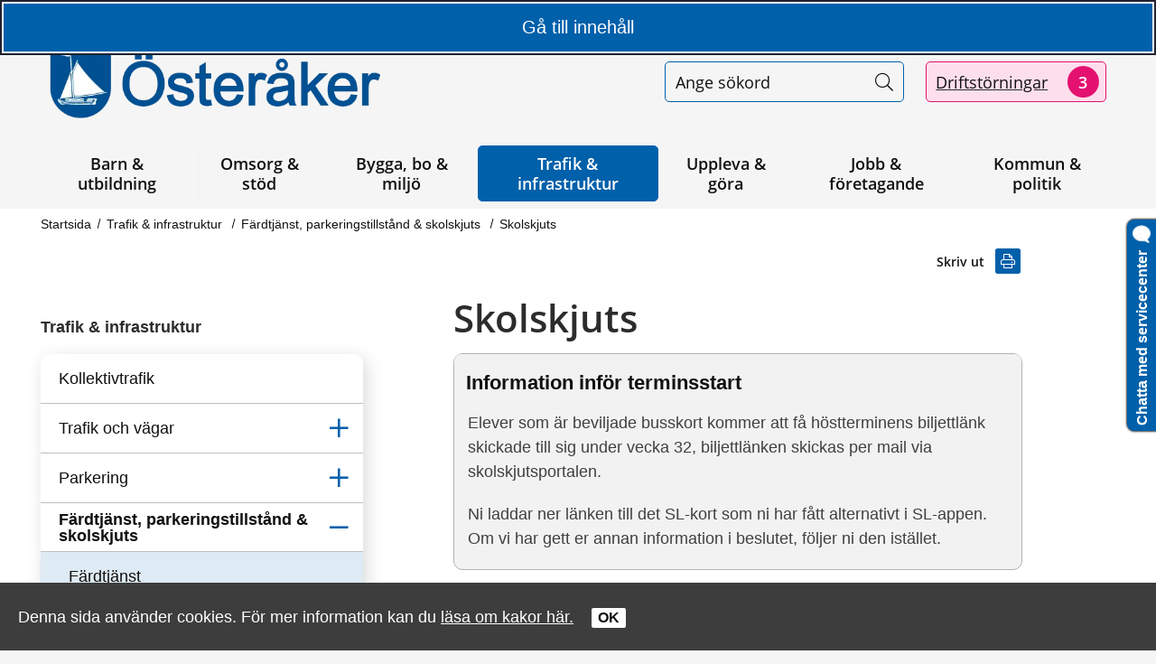

--- FILE ---
content_type: text/html;charset=UTF-8
request_url: https://www.osteraker.se/trafikinfrastruktur/fardtjanstparkeringstillstandskolskjuts/skolskjuts.4.367d658917909e8fc2be59.html
body_size: 114676
content:
<!DOCTYPE html>
<html lang="sv" class="sv-no-js sv-template-undersida">
<head>
   <meta charset="UTF-8">
   <script nonce="b94fe060-f5b9-11f0-8661-e5b24f1426fb" >(function(c){c.add('sv-js');c.remove('sv-no-js');})(document.documentElement.classList)</script>
   <title>Skolskjuts - Österåkers kommun</title>
   <link rel="preload" href="/sitevision/system-resource/8a77e4a8fbddd56cd7149ea593d4ad11a64cee4d7e181c8b41a18fe8a42bef12/js/jquery.js" as="script">
   <link rel="preload" href="/sitevision/system-resource/8a77e4a8fbddd56cd7149ea593d4ad11a64cee4d7e181c8b41a18fe8a42bef12/envision/envision.js" as="script">
   <link rel="preload" href="/sitevision/system-resource/8a77e4a8fbddd56cd7149ea593d4ad11a64cee4d7e181c8b41a18fe8a42bef12/js/utils.js" as="script">
   <link rel="preload" href="/sitevision/system-resource/8a77e4a8fbddd56cd7149ea593d4ad11a64cee4d7e181c8b41a18fe8a42bef12/js/portlets.js" as="script">
   <meta name="viewport" content="width=device-width, initial-scale=1, minimum-scale=1, shrink-to-fit=no" />
   <meta name="dcterms.identifier" content="https://www.osteraker.se">
   <meta name="dcterms.language" content="sv">
   <meta name="dcterms.format" content="text/html">
   <meta name="dcterms.type" content="text">
   <link rel="canonical" href="/trafikinfrastruktur/fardtjanstparkeringstillstandskolskjuts/skolskjuts.4.367d658917909e8fc2be59.html" />
   <link rel="stylesheet" type="text/css" media="all" href="/2.592cfecd176fc0db8787/1767875144614/sitevision-responsive-grids.css" />
   <link rel="stylesheet" type="text/css" media="all" href="/2.592cfecd176fc0db8787/1767875165738/sitevision-spacing.css" />
   
      <link rel="stylesheet" type="text/css" media="all" href="/2.592cfecd176fc0db8787/auto/1768848298822/SiteVision.css"/>
      <link rel="stylesheet" type="text/css" media="all" href="/2.592cfecd176fc0db8787/0/521/print/SiteVision.css" />
   <link rel="stylesheet" type="text/css" media="all" href="/sitevision/system-resource/8a77e4a8fbddd56cd7149ea593d4ad11a64cee4d7e181c8b41a18fe8a42bef12/css/portlets.css" />
   <link rel="stylesheet" type="text/css" href="/sitevision/system-resource/8a77e4a8fbddd56cd7149ea593d4ad11a64cee4d7e181c8b41a18fe8a42bef12/envision/envision.css" />
      <link rel="stylesheet" type="text/css" href="/2.592cfecd176fc0db8787/91.592cfecd176fc0db87815b/1767875167066/0/sv-template-asset.css" />
      <link rel="stylesheet" type="text/css" href="/webapp-resource/4.367d658917909e8fc2be59/360.367d658917909e8fc2b2c8a/1623433797857/webapp-assets.css" />
   <link rel="stylesheet" type="text/css" href="/webapp-resource/4.367d658917909e8fc2be59/360.40523b741958b6adf7419935/1758304199097/webapp-assets.css" />
   <link rel="stylesheet" type="text/css" href="/webapp-resource/4.367d658917909e8fc2be59/360.592cfecd176fc0db87841/1554818730923/webapp-assets.css" />
   <link rel="stylesheet" type="text/css" href="/webapp-resource/4.367d658917909e8fc2be59/360.40523b741958b6adf7416fc9/1756119872635/webapp-assets.css" />
   <link rel="stylesheet" type="text/css" href="/webapp-resource/4.367d658917909e8fc2be59/360.592cfecd176fc0db87819/1599714674386/webapp-assets.css" />
   <link rel="stylesheet" type="text/css" href="/webapp-resource/4.367d658917909e8fc2be59/360.24daed7e19aff7a04741651/1766515798464/webapp-assets.css" />
   <link rel="stylesheet" type="text/css" href="/webapp-resource/4.367d658917909e8fc2be59/360.363a07e31934af3b37e5b5/1732701305020/webapp-assets.css" />

   <script nonce="b94fe060-f5b9-11f0-8661-e5b24f1426fb">!function(t,e){t=t||"docReady",e=e||window;var n=[],o=!1,c=!1;function d(){if(!o){o=!0;for(var t=0;t<n.length;t++)try{n[t].fn.call(window,n[t].ctx)}catch(t){console&&console.error(t)}n=[]}}function a(){"complete"===document.readyState&&d()}e[t]=function(t,e){if("function"!=typeof t)throw new TypeError("callback for docReady(fn) must be a function");o?setTimeout(function(){t(e)},1):(n.push({fn:t,ctx:e}),"complete"===document.readyState?setTimeout(d,1):c||(document.addEventListener?(document.addEventListener("DOMContentLoaded",d,!1),window.addEventListener("load",d,!1)):(document.attachEvent("onreadystatechange",a),window.attachEvent("onload",d)),c=!0))}}("svDocReady",window);</script>
   <script src="/2.592cfecd176fc0db8787/91.592cfecd176fc0db87815b/1767875167189/HEAD/0/sv-template-asset.js"></script>
            <link href="/favicon.ico" rel="shortcut icon" type="image/x-icon">
      <meta name="theme-color" content="#58aac8">
      




<meta name="description"					content="Ditt barn kan ha rätt till skolskjuts. Det kan vara i form av skolbuss, SL-kort eller taxi. Bedömningen baseras på flera faktorer. Om ditt barn har ett funktionshinder eller det finns andra särskilda omständigheter, tas detta också i beaktning. Elever i fritidsverksamhet har inte rätt till skolskjuts." />
<meta name="keywords"   					content="sl-kort, skolbuss, skoltaxi, taxi, skolskjuts, sl-biljett, gröna kortet, bussresa, bussresor, skjuts till skolan, buss till skolan" />

<!-- Twitter -->
<meta name="twitter:card" 				content="summary_large_image">
<meta name="twitter:title" 				content="Skolskjuts" />
<meta name="twitter:description" 	content="Ditt barn kan ha rätt till skolskjuts. Det kan vara i form av skolbuss, SL-kort eller taxi. Bedömningen baseras på flera faktorer. Om ditt barn har ett funktionshinder eller det finns andra särskilda omständigheter, tas detta också i beaktning. Elever i fritidsverksamhet har inte rätt till skolskjuts." />
<meta name="twitter:image" 				content="" />

<!-- Facebook -->
<meta property="og:title"         content="Skolskjuts" />
<meta property="og:description"   content="Ditt barn kan ha rätt till skolskjuts. Det kan vara i form av skolbuss, SL-kort eller taxi. Bedömningen baseras på flera faktorer. Om ditt barn har ett funktionshinder eller det finns andra särskilda omständigheter, tas detta också i beaktning. Elever i fritidsverksamhet har inte rätt till skolskjuts." />
<meta property="og:image"         content="" />

      <noscript>
	<link rel="stylesheet" type="text/css" href="/webdav/files/System/css/noscript.css">
</noscript>
      <script type="text/javascript">
window.rsConf = {general: {usePost: true}};
</script>
      <script src="https://servicechat.osteraker.se/ArtviseWebHelp.aspx?extension=QUEUE_chatt_1"></script>
            <script nonce="b94fe060-f5b9-11f0-8661-e5b24f1426fb" >
   window.sv = window.sv || {};
   sv.UNSAFE_MAY_CHANGE_AT_ANY_GIVEN_TIME_webAppExternals = {};
   sv.PageContext = {
   pageId: '4.367d658917909e8fc2be59',
   siteId: '2.592cfecd176fc0db8787',
   userIdentityId: '',
   userIdentityReadTimeout: 0,
   userLocale: 'sv',
   dev: false,
   csrfToken: '',
   html5: true,
   useServerSideEvents: false,
   nodeIsReadOnly: false
   };
   </script>
   <script nonce="b94fe060-f5b9-11f0-8661-e5b24f1426fb">!function(){"use strict";var t,n={},e={},i={};function r(t){return n[t]=n[t]||{instances:[],modules:{},bundle:{}},n[t]}document.querySelector("html").classList.add("js");var s={registerBootstrapData:function(t,n,i,r,s){var a,o=e[t];o||(o=e[t]={}),(a=o[i])||(a=o[i]={}),a[n]={subComponents:r,options:s}},registerInitialState:function(t,n){i[t]=n},registerApp:function(n){var e=n.applicationId,i=r(e);if(t){var s={};s[e]=i,s[e].instances=[n],t.start(s)}else i.instances.push(n)},registerModule:function(t){r(t.applicationId).modules[t.path]=t},registerBundle:function(t){r(t.applicationId).bundle=t.bundle},getRegistry:function(){return n},setAppStarter:function(n){t=n},getBootstrapData:function(t){return e[t]},getInitialState:function(t){return i[t]}};window.AppRegistry=s}();</script>
   <style nonce="b94fe060-f5b9-11f0-8661-e5b24f1426fb">
  .sv-feedback-icon-rating-star {
    color: transparent;
    stroke: #eceaeb;
    stroke-width: 2px;
  }
  .sv-feedback-icon-rating-star-force-hover {
    fill: #7bb51d;
    stroke: #7bb51d;
    stroke-width: 2px;
  }
  .sv-feedback-rating-star-selected {
    color: #7bb51d;
  }
  </style>
   <!-- Colors for page/sub-site -->
  <style>
    :root {
      --primaryColor: #0060aa;
      --secondaryColor: #e41170;
      --primaryColorLighter: ;
      --secondaryColorLighter: #fddeec;
      --primaryColorLightest: #deeaf4;
      --secondaryColorLightest: #e3c8d4;
      --primaryColorFadeout20: fadeout(#0060aa, 20%);
      --primaryColorFadeout40: fadeout(#0060aa, 40%);
      --primaryColorFadeout60: fadeout(#0060aa, 60%);
      --primaryTransparent: rgba(0,96,170,0.8);
    }
   </style>

   
        <meta name="rek:pubdate" content="2021-05-07T00:06:22.000Z">
        <meta name="rek:moddate" content="2025-12-02T11:06:07.000Z">
        
   
            <script nonce="b94fe060-f5b9-11f0-8661-e5b24f1426fb">
                window.__rekai = window.__rekai || {};
                window.__rekai.nonce = 'b94fe060-f5b9-11f0-8661-e5b24f1426fb';
                window.__rekai.appdata = {
                    uuid: 'c3f3163a',
                    
                    initSvAutoComplete: true,
                    svAutoCompleteToTarget: true,
                    svAutoCompleteQna: true,
                    svAutoCompleteShowAllBtn: false,
                    isDevEnvironment: false,
                    consent: {
                        hasRekaiConsent: false,
                        hasAcceptedRekaiConsent: false,
                        hasPendingUserConsents: false
                    }
                };
            </script>
            
   <script src="https://static.rekai.se/c3f3163a.js" defer></script>
   <script src="https://static.rekai.se/files/sv-autocomplete.min.js" defer></script>
   </head>
<body class=" sv-responsive sv-theme-Primar env-m-around--0">
<div id="svid10_592cfecd176fc0db8784fc" class="sv-layout"><div id="svid94_592cfecd176fc0db8781ed"><header class="sv-vertical sv-layout sv-skip-spacer sv-template-layout c13965"  id="svid10_592cfecd176fc0db8784f4"><div class="sv-custom-module sv-se-soleil-goToContent sv-skip-spacer sv-template-portlet
" id="svid12_363a07e31934af3b37e5b8"><div id="Gatillinnehall"><!-- Gå till innehåll --></div><div data-cid="12.363a07e31934af3b37e5b8"><a href="#page_content" class="app-sficbe">Gå till innehåll</a> </div><script nonce="b94fe060-f5b9-11f0-8661-e5b24f1426fb" >AppRegistry.registerBootstrapData('12.363a07e31934af3b37e5b8','12.363a07e31934af3b37e5b8','AGNOSTIC_RENDERER');</script><script nonce="b94fe060-f5b9-11f0-8661-e5b24f1426fb">AppRegistry.registerInitialState('12.363a07e31934af3b37e5b8',{"content":{"id":"page_content","text":"Gå till innehåll"},"submenu":{"id":"submenu","text":"Gå till undermeny"}});</script>
<script nonce="b94fe060-f5b9-11f0-8661-e5b24f1426fb">AppRegistry.registerApp({applicationId:'se.soleil.goToContent|1.1.0',htmlElementId:'svid12_363a07e31934af3b37e5b8',route:'/',portletId:'12.363a07e31934af3b37e5b8',locale:'sv',defaultLocale:'en',webAppId:'se.soleil.goToContent',webAppVersion:'1.1.0',webAppAopId:'360.363a07e31934af3b37e5b5',webAppImportTime:'1732701305020',requiredLibs:{}});</script></div>
<div class="sv-custom-module sv-se-soleilit-rootvariables sv-template-portlet
" id="svid12_27d4a62417c113509427998"><div id="SetRootVariables"><!-- SetRootVariables --></div>
<script nonce="b94fe060-f5b9-11f0-8661-e5b24f1426fb">AppRegistry.registerApp({applicationId:'se.soleilit.rootvariables|0.0.1',htmlElementId:'svid12_27d4a62417c113509427998',route:'/',portletId:'12.27d4a62417c113509427998',locale:'sv',defaultLocale:'en',webAppId:'se.soleilit.rootvariables',webAppVersion:'0.0.1',webAppAopId:'360.27d4a62417c1135094278e2',webAppImportTime:'1636616486208',requiredLibs:{},childComponentStateExtractionStrategy:'BY_ID'});</script></div>
<div class="sv-script-portlet sv-portlet sv-template-portlet
" id="svid12_592cfecd176fc0db878fa4"><div id="KakorSkript"><!-- Kakor - Skript --></div><div class="sol-cookie-message sol-hidden sol-hide-print">
		Denna sida använder cookies. För mer information kan du <a href="/cookies">läsa om kakor här.</a>
		<button class="sol-cookie-ok">OK</button>
</div>

<script>
window.svDocReady(function () {
  var isOnline = !$svjq('body').hasClass('sv-editing-mode');
  if (isOnline) {
    $svjq('.sol-cookie-ok').on('click', function () {
      $svjq('.sol-cookie-message').hide();
      $svjq('#sv-editor-menu').removeClass('sol-editor-bottom');     
      localStorage.setItem('solAcceptCookie', true);     
    });   
    
    if (!localStorage.getItem('solAcceptCookie')) {
      $svjq('.sol-cookie-message').show();
      $svjq('#sv-editor-menu').addClass('sol-editor-bottom');
    }  
  } 
});
</script>
</div>
<div class="sv-custom-module sv-vizzit-integration-0-0-1 sv-template-portlet
" id="svid12_27d4a62417c1135094221c5"><div id="Vizzitintegration"><!-- Vizzit integration --></div><div data-cid="deb09a44-fab0-815e-c214-995a9fa13921"><script>
  $vizzit$ = typeof $vizzit$ != "undefined" ? $vizzit$ : {};
  $vizzit$ = {
    keys: $vizzit$.keys || {},
    config: $vizzit$.config || {},
    client: $vizzit$.client || {},
    endpoint: $vizzit$.endpoint || {},
  };
</script>

<script>
  $vizzit$.keys.public = 'Xpa7vD+ESSDJYGSFO4GJFuzsBmepGtQOo7sE+M7YYq4=';
  $vizzit$.keys.private = '';
  $vizzit$.config.cookie = true;
  $vizzit$.config.cookie_auto = true;
  $vizzit$.config.tag = true;
  $vizzit$.config.username_tag = true;
  $vizzit$.config.anonymize_ip = true;
  $vizzit$.config.ajax = false;
  $vizzit$.config.automatic_login = true;

  $vizzit$.client.page_id = sv.PageContext.pageId || null;
  $vizzit$.client.plugin = {
    enabled: true,
    sitevision: {
      enabled: true
    }
  };
</script>

<script>
  var inEditMode = false;
  var editingPage = window.parent.document.querySelectorAll("[data-view-type='page']").length;

  if (inEditMode && editingPage)
    $vizzit$.client.plugin.sitevision.edit_mode = true;
</script>



<script type="text/javascript" src="/webapp-files/4.367d658917909e8fc2be59/360.27d4a62417c1135094221bf/1633678136504/vizzit.integration.js"></script>


<script>
  $vizzit$.integration.run();
</script>

</div><script nonce="b94fe060-f5b9-11f0-8661-e5b24f1426fb">AppRegistry.registerBootstrapData('12.27d4a62417c1135094221c5','deb09a44-fab0-815e-c214-995a9fa13921','main',[],undefined);</script><script nonce="b94fe060-f5b9-11f0-8661-e5b24f1426fb">AppRegistry.registerInitialState('12.27d4a62417c1135094221c5',{"settings":{"dsid":"settings","disable_auto_integration":false,"keys":{"private":"","public":"Xpa7vD+ESSDJYGSFO4GJFuzsBmepGtQOo7sE+M7YYq4="},"dstimestamp":1633956382919,"config":{"cookie":true,"automatic_login":true,"cookie_auto":true,"tag":true,"username_tag":true,"ajax":false,"anonymize_ip":true},"client":{"username":null}},"inEditMode":false,"route":"/"});</script>
<script nonce="b94fe060-f5b9-11f0-8661-e5b24f1426fb">AppRegistry.registerApp({applicationId:'vizzit-integration-0.0.1|0.0.1',htmlElementId:'svid12_27d4a62417c1135094221c5',route:'/',portletId:'12.27d4a62417c1135094221c5',locale:'sv',defaultLocale:'en',webAppId:'vizzit-integration-0.0.1',webAppVersion:'0.0.1',webAppAopId:'360.27d4a62417c1135094221bf',webAppImportTime:'1633678136504',requiredLibs:{},childComponentStateExtractionStrategy:'BY_ID'});</script></div>
<div class="sv-vertical sv-layout sol-hide-xs sol-hide-md sol-hide-sm sv-template-layout" id="svid10_367d658917909e8fc2bab1e"><div class="sv-script-portlet sv-portlet sv-skip-spacer sv-template-portlet
" id="svid12_367d658917909e8fc2bab1f"><div id="InfomeddelandeSkript"><!-- Infomeddelande - Skript --></div>
<script>
	window.svDocReady(function () {
	  var config = {
	    key: 'solinfoTimestamp',
	    infoElemSelector: '.sol-info-container'
	  };

	  var infoElem = $svjq(config.infoElemSelector);
	  var infoDate = infoElem.attr('data-time');

	  var saveTimestamp = function (timestamp) {
	    localStorage.setItem(config.key, timestamp);
	  };

	  var readTimestamp = function () {
	    try {
	      return Number(localStorage.getItem(config.key));
	    } catch (e) {
	      return 0;
	    }
  };

	  var clearTimestamp = function () {
	    localStorage.removeItem(config.key);
	  };

	  var showMsg = function () {
	    if (infoDate > readTimestamp()) {
	      clearTimestamp();
	      infoElem.show();
	    }
	  };

	  $svjq('.sol-js-close-info').on('click', function () {
	    infoElem.css('margin-top', '-' + infoElem.outerHeight() + 'px');
	    saveTimestamp(infoDate);
	    setTimeout(function () {
	      infoElem.hide();
	    }, 200);
	  });
	  showMsg();
	});
</script>
</div>
<div class="sv-html-portlet sv-portlet sv-template-portlet
" id="svid12_367d658917909e8fc2bab20"><div id="NoScriptmeddelandeHTML"><!-- NoScript meddelande - HTML --></div><noscript>
<div class="sol-crisis-container sol-no-script">
		<div class="sv-grid-main sv-fluid-grid">
			<div class="sv-row sol-md-row">				
				<i class="fa fa-warning"></i>
				<div class="sol-crisis-message">
					<span class="sol-crisis-message-title">JavaScript inaktiverat</span>
					<p class="sol-crisis-message-desc font-normal">Många funktioner på webbplatsen kräver att man har JavaScript aktiverat. Vi kan inte ansvara för användarupplevelsen.</p>
					
				</div>				
			</div>
		</div>		
	</div>
</noscript></div>
</div>
<div class="sv-vertical sv-layout sol-hide-xs sol-hide-md sol-hide-sm sv-template-layout" id="svid10_367d658917909e8fc2bab21"><div class="sv-html-portlet sv-portlet sv-skip-spacer sv-template-portlet
" id="svid12_367d658917909e8fc2bab22"><div id="NoScriptmeddelandeHTML-0"><!-- NoScript meddelande - HTML --></div><noscript>
<div class="sol-crisis-container sol-no-script">
		<div class="sv-grid-main sv-fluid-grid">
			<div class="sv-row sol-md-row">				
				<i class="fa fa-warning"></i>
				<div class="sol-crisis-message">
					<span class="sol-crisis-message-title">JavaScript inaktiverat</span>
					<p class="sol-crisis-message-desc font-normal">Många funktioner på webbplatsen kräver att man har JavaScript aktiverat. Vi kan inte ansvara för användarupplevelsen.</p>
					
				</div>				
			</div>
		</div>		
	</div>
</noscript></div>
</div>
<div class="sv-vertical sv-layout sol-hide-xs sol-hide-md sol-hide-sm sv-template-layout" id="svid10_592cfecd176fc0db8782a36"><div class="sv-script-portlet sv-portlet sv-skip-spacer sv-template-portlet
" id="svid12_592cfecd176fc0db8782a37"><div id="KrismeddelandeSkript"><!-- Krismeddelande - Skript --></div>
<script>
	window.svDocReady(function () {
	  var config = {
	    key: 'solCrisisTimestamp',
	    crisisElemSelector: '.sol-crisis-container'
	  };

	  var crisisElem = $svjq(config.crisisElemSelector);
	  var crisisDate = crisisElem.attr('data-time');

	  var saveTimestamp = function (timestamp) {
	    localStorage.setItem(config.key, timestamp);
	  };

	  var readTimestamp = function () {
	    try {
	      return Number(localStorage.getItem(config.key));
	    } catch (e) {
	      return 0;
	    }
  };

	  var clearTimestamp = function () {
	    localStorage.removeItem(config.key);
	  };

	  var showMsg = function () {
	    if (crisisDate > readTimestamp()) {
	      clearTimestamp();
	      crisisElem.show();
	    }
	  };

	  $svjq('.sol-js-close-crisis').on('click', function () {
	    crisisElem.css('margin-top', '-' + crisisElem.outerHeight() + 'px');
	    saveTimestamp(crisisDate);
	    setTimeout(function () {
	      crisisElem.hide();
	    }, 200);
	  });
	  showMsg();
	});
</script>
</div>
<div class="sv-html-portlet sv-portlet sv-template-portlet
" id="svid12_592cfecd176fc0db8782a38"><div id="NoScriptmeddelandeHTML-1"><!-- NoScript meddelande - HTML --></div><noscript>
<div class="sol-crisis-container sol-no-script">
		<div class="sv-grid-main sv-fluid-grid">
			<div class="sv-row sol-md-row">				
				<i class="fa fa-warning"></i>
				<div class="sol-crisis-message">
					<span class="sol-crisis-message-title">JavaScript inaktiverat</span>
					<p class="sol-crisis-message-desc font-normal">Många funktioner på webbplatsen kräver att man har JavaScript aktiverat. Vi kan inte ansvara för användarupplevelsen.</p>
					
				</div>				
			</div>
		</div>		
	</div>
</noscript></div>
</div>
<div class="sv-vertical sv-layout sol-hide-xs sol-hide-md sol-hide-sm sv-template-layout" id="svid10_592cfecd176fc0db87891e"><div class="sv-html-portlet sv-portlet sv-skip-spacer sv-template-portlet
" id="svid12_592cfecd176fc0db8781371"><div id="NoScriptmeddelandeHTML-2"><!-- NoScript meddelande - HTML --></div><noscript>
<div class="sol-crisis-container sol-no-script">
		<div class="sv-grid-main sv-fluid-grid">
			<div class="sv-row sol-md-row">				
				<i class="fa fa-warning"></i>
				<div class="sol-crisis-message">
					<span class="sol-crisis-message-title">JavaScript inaktiverat</span>
					<p class="sol-crisis-message-desc font-normal">Många funktioner på webbplatsen kräver att man har JavaScript aktiverat. Vi kan inte ansvara för användarupplevelsen.</p>
					
				</div>				
			</div>
		</div>		
	</div>
</noscript></div>
</div>
<div class="sv-vertical sv-layout sv-template-layout c13965"  id="svid10_592cfecd176fc0db8786f5"><div class="sv-fluid-grid sv-grid-main sv-layout sv-skip-spacer sv-template-layout c13970"  id="svid10_592cfecd176fc0db87824b3"><div class="sv-row sv-layout sol-tool-menu-and-readspeaker sol-readspeaker sv-skip-spacer sv-template-layout" id="svid10_367d658917909e8fc2b2c27"><div class="sv-custom-module sv-rs-webapp sv-skip-spacer sv-template-portlet
" id="svid12_592cfecd176fc0db8782d90"><div id="ReadSpeakerwebReader"><!-- ReadSpeaker webReader --></div><div data-cid="a418c232-2fb0-5114-4aa2-3733c7587aab">
    
        
    <script src="//f1-eu.readspeaker.com/script/5427/webReader/webReader.js?pids=wr" type="text/javascript"></script>
    
    
        <div id="readspeaker_button1" class="rs_skip rsbtn rs_preserve">
            <a accesskey="L" class="rsbtn_play" title="Lyssna på sidan" href="//app-eu.readspeaker.com/cgi-bin/rsent?customerid=5427&amp;lang=sv_se&amp;readid=svid94_367d658917909e8fc2be60&amp;readclass=sol-main&amp;voice=Maja">
                <span class="rsbtn_left rsimg rspart">
                    <span class="rsbtn_text">
                        <span>Lyssna</span>
                    </span>
                </span>
                <span class="rsbtn_right rsimg rsplay rspart"></span>
            </a>
        </div>
    

</div><script nonce="b94fe060-f5b9-11f0-8661-e5b24f1426fb">AppRegistry.registerBootstrapData('12.592cfecd176fc0db8782d90','a418c232-2fb0-5114-4aa2-3733c7587aab','main',[],undefined);</script><script nonce="b94fe060-f5b9-11f0-8661-e5b24f1426fb">AppRegistry.registerInitialState('12.592cfecd176fc0db8782d90',{"restAPI":"1","isOnline":1,"showReadSpeaker":true,"customerId":"5427","useDocReader":false,"useLinkImage":true,"useClassicLook":false,"outputFontClass":"font-normal","outputUrl":"//app-eu.readspeaker.com/cgi-bin/rsent?customerid=5427&amp;lang=sv_se&amp;readid=svid94_367d658917909e8fc2be60&amp;readclass=sol-main&amp;voice=Maja","outputDivId":"readspeaker_player_div_12_592cfecd176fc0db8782d90","outputImgUrl":"//f1-eu.readspeaker.com/graphic/default/buttons/icon_16px.gif","outputHelpText":"Lyssna på sidan","outputLinkText":"Lyssna","outputJsUrl":"//f1-eu.readspeaker.com/script/5427/webReader/webReader.js?pids=wr","outputLocaleString":"sv_se","route":"/"});</script>
<script nonce="b94fe060-f5b9-11f0-8661-e5b24f1426fb">AppRegistry.registerApp({applicationId:'rs-webapp|0.1.5',htmlElementId:'svid12_592cfecd176fc0db8782d90',route:'/',portletId:'12.592cfecd176fc0db8782d90',locale:'sv',defaultLocale:'en',webAppId:'rs-webapp',webAppVersion:'0.1.5',webAppAopId:'360.592cfecd176fc0db87841',webAppImportTime:'1554818730923',requiredLibs:{},childComponentStateExtractionStrategy:'BY_PARENT_PROPERTY'});</script></div>
<div class="sv-script-portlet sv-portlet sv-template-portlet
" id="svid12_592cfecd176fc0db87824d0"><div id="Verktygsmeny"><!-- Verktygsmeny --></div><!-- <a class="sol-top-logo" href='/' title="Startsida" accesskey="1"><img alt="Logo"
src="/webdav/files/System/resources/graphics/osteraker-logo.png"/></a> -->
<div class="sol-tool-nav">
    <nav class="sol-clearfix" aria-label="Verktygsmeny">

        <ul class="sol-tool-nav-menu">            

                            <li class="sol-tool-nav-item">
                    <a href="/ovrigt/kontaktaoss/teletaltexttelefoniochandrastodnardukontaktaross/translateoversattning.4.27d4a62417c11350942f06.html">
                        <span>Translate/Käännä
                            <i class="fal fal fa-globe" aria-hidden="true"></i>
                        </span>
                    </a>
                </li>
                            <li class="sol-tool-nav-item">
                    <a href="/ovrigt/kontaktaoss.4.592cfecd176fc0db878140.html">
                        <span>Kontakt
                            <i class="fal fa-comments-alt" aria-hidden="true"></i>
                        </span>
                    </a>
                </li>
                            <li class="sol-tool-nav-item">
                    <a href="javascript:void(window.open('https://gisportal.osteraker.se/portal/apps/experiencebuilder/experience/?id=d5acf26214c846498a62812c0d23c197&amp;page=Bygg-din-egen-karta%21','_blank','toolbar=1,location=1,status=1,menubar=1,scrollbars=1,resizable=1'));">
                        <span>Karta
                            <i class="fal fa-map-marker-alt" aria-hidden="true"></i>
                        </span>
                    </a>
                </li>
                    </ul>
    </nav>

            <nav class="sol-dropdown c13968" aria-label="Våra webbplatser" >
            <button aria-expanded="false" aria-haspopup="true" aria-controls="webbplatslista">
                Våra webbplatser
                <i class="fal fa-caret-square-down"></i>
            </button>
            <ul class="sol-dropdown-menu" id="webbplatslista">
                                    <li>
                        <a href="/subsite/arbetetmednyoversiktsplan.4.40523b741958b6adf741f5fd.html" title="Arbetet med ny översiktsplan">
                            Arbetet med ny översiktsplan
                        </a>
                    </li>
                                    <li>
                        <a href="javascript:void(window.open('https://bibliotek.osteraker.se/#/','_blank','toolbar=1,location=1,status=1,menubar=1,scrollbars=1,resizable=1'));" title="Biblioteket">
                            Biblioteket
                        </a>
                    </li>
                                    <li>
                        <a href="/subsite/digitaltvilling.4.3b56f29f18bee804c527d9.html" title="Digital tvilling">
                            Digital tvilling
                        </a>
                    </li>
                                    <li>
                        <a href="/subsite/flyttatillosteraker.4.5ec6f725187154713974766.html" title="Flytta till Österåker">
                            Flytta till Österåker
                        </a>
                    </li>
                                    <li>
                        <a href="/subsite/jobbaiosteraker.4.71681f6a17d7773cad81958.html" title="Jobba i Österåker">
                            Jobba i Österåker
                        </a>
                    </li>
                                    <li>
                        <a href="/subsite/pedagogcentrum.4.367d658917909e8fc2bb91.html" title="Pedagogcentrum">
                            Pedagogcentrum
                        </a>
                    </li>
                                    <li>
                        <a href="/subsite/senioriosteraker.4.b9fef0419392c490105fc.html" title="Senior i Österåker">
                            Senior i Österåker
                        </a>
                    </li>
                                    <li>
                        <a href="/subsite/trygghetiosteraker.4.3b56f29f18bee804c5278d.html" title="Trygghet i Österåker">
                            Trygghet i Österåker
                        </a>
                    </li>
                                    <li>
                        <a href="/subsite/ungdomsmottagning.4.367d658917909e8fc2b521d.html" title="Ungdomsmottagning">
                            Ungdomsmottagning
                        </a>
                    </li>
                                    <li>
                        <a href="/subsite/osterakersgymnasium.4.367d658917909e8fc2b4707.html" title="Österåkers gymnasium">
                            Österåkers gymnasium
                        </a>
                    </li>
                                    <li>
                        <a href="/subsite/osterakerskommunalautbildning.4.27d4a62417c113509428270.html" title="Österåkers kommunala utbildning">
                            Österåkers kommunala utbildning
                        </a>
                    </li>
                                    <li>
                        <a href="/subsite/osterakersmultiarena.4.71681f6a17d7773cad815502.html" title="Österåkers multiarena">
                            Österåkers multiarena
                        </a>
                    </li>
                            </ul>
        </nav>
    </div>
<script>

    window.svDocReady(function () {
        // Sök
        $svjq('header .sol-top-search').attr('aria-hidden', 'true');
        $svjq('.sol-js-toggle-search').on('click', function () {
            var header = $svjq('header');
            var topSearchElem = header.find('.sol-top-search');
            if (topSearchElem.hasClass('sol-active')) {
                setTimeout(function () {
                    topSearchElem.hide();
                }, 200);
            } else {
                topSearchElem.show();
            }
            setTimeout(function () {
                topSearchElem
                    .toggleClass('sol-active')
                    .toggleAttr('aria-hidden', 'false', 'true');
                topSearchElem
                    .find('input[type=search]')
                    .focus();
            }, 1);
        });

        $svjq('.sol-top-search-close').on('click', function () {
            var searchButton = document.querySelector('#sol-top-toggle-search');
            searchButton.setAttribute('aria-expanded', 'false');
        });

        // Boxar
        var toggleBox = function (box) {
            box
                .fadeToggle(200)
                .toggleAttr('aria-hidden', 'false', 'true');
        };

        $svjq('.sol-js-show-box').on('click', function () {
            var item = $svjq(this).parents('.sol-tool-nav-item');
            toggleBox(item.find('.sol-tool-nav-box'));
        });
        $svjq('.sol-js-close-box').on('click', function () {
            var item = $svjq(this).parents('.sol-tool-nav-item');
            toggleBox(item.find('.sol-tool-nav-box'));
            item
                .find('> button')
                .toggleAttr('aria-expanded', 'true', 'false');
        });

        // Readspeaker
        $svjq('.sol-js-toggle-readspeaker').on('click', function () {
            $svjq('.sv-readspeaker_expandingplayer-portlet a').on('click',);
        });
        $svjq('body').on('click', '.rsbtn_closer', function () {
            $svjq('.sol-js-toggle-readspeaker').attr('aria-expanded', 'false');
        });

        // Generiskt
        $svjq('html').on('click', function () {
            $svjq('.sol-tool-nav .sol-tool-nav-box')
                .fadeOut(200)
                .attr('aria-hidden', 'true');
            $svjq('.sol-tool-nav-item > button').attr('aria-expanded', 'false');
        });
        $svjq('.sol-tool-nav-item').on('click', function (event) {
            event.stopPropagation();
        });
        $svjq('.sol-tool-nav-item > button').on('click', function () {
            $svjq(this).toggleAttr('aria-expanded', 'true', 'false');
        });

        //Våra webbplatser
        $svjq('.sol-dropdown button').click(function () {
            $svjq('.sol-dropdown ul').toggle();
            $svjq('.sol-dropdown button').toggleClass('active');
            $svjq('.sol-dropdown button').attr('aria-expanded') === "true"
                ? $svjq('.sol-dropdown button').attr('aria-expanded', 'false')
                : $svjq('.sol-dropdown button').attr('aria-expanded', 'true');
        });
    });



</script>
</div>
</div>
<div class="sv-row sv-layout sol-search-and-disruptions-row sol-show-md sol-show-sm sol-show-xs sv-template-layout" id="svid10_367d658917909e8fc2b2c83"><div class="sv-vertical sv-layout sv-skip-spacer sv-template-layout" id="svid10_367d658917909e8fc2b2c84"><div class="sv-vertical sv-layout sv-skip-spacer sv-template-layout" id="svid93_367d658917909e8fc2b2c85"><div class="sv-script-portlet sv-portlet sv-skip-spacer sv-template-portlet
 c13960"  id="svid12_367d658917909e8fc2b2c86"><div id="Storningar"><!-- Störningar --></div>      <a href="/nyheter/arkivtrafikinfrastruktur/driftstorningar.4.592cfecd176fc0db8782ce3.html">
        <div class="sol-disruptions">
        <p>Driftstörningar</p>
        <span class="sol-disruptions-counter fa-lg fa-stack">
            <span
            class="sol-disruptions-counter-circle fas fa-circle fa-stack-2x"></span>
            <span class="sol-disruptions-counter-text fa-stack-1x">3</span>
        </span>
        </div>
    </a>
  </div>
<div class="sv-searchform-portlet sv-portlet sol-top-search-field sv-template-portlet
 c13960"  id="svid12_367d658917909e8fc2b2c87"><div id="Sokruta"><!-- Sökruta --></div>

                                                                                                       
<script nonce="b94fe060-f5b9-11f0-8661-e5b24f1426fb">
svDocReady(function() {
   // Queries server for a suggestion list and shows it below the search field
   $svjq("#search12_367d658917909e8fc2b2c87").svAutoComplete({
      source: "/4.367d658917909e8fc2be59/12.367d658917909e8fc2b2c87.json?state=autoComplete",
      minLength: 2,
      delay: 200,
      selectedValueContainerId: "search12_367d658917909e8fc2b2c87selectedState"
   });
   // Backwards compatibility for custom templates
   $svjq("#search12_367d658917909e8fc2b2c87").on('focusin', function() {
      if ($svjq("#search12_367d658917909e8fc2b2c87").val() == "Ange sökord") {
         $svjq("#search12_367d658917909e8fc2b2c87").val("");
         return false;
      }
   });
   // Submit, blocks empty and placeholder queries
   $svjq("#search12_367d658917909e8fc2b2c87button").on('click', function() {
      const qry = $svjq("#search12_367d658917909e8fc2b2c87").val();
      if (qry == "" || qry == "Ange sökord") {
         return false;
      }
   });
   // Invokes the search button if user presses the enter key (needed in IE)
   $svjq("#search12_367d658917909e8fc2b2c87").on('keypress', function(e) {
      if (e.which == 13) {
         $svjq("#search12_367d658917909e8fc2b2c87button").trigger('focus').trigger('click');
         return false;
      }
   });
});
</script>


   <form method="get" action="/ovrigt/sokfacetterad.4.367d658917909e8fc2b2bb6.html" class="sol-top-search-field sol-no-margin">
   <div>
      <label for="search12_367d658917909e8fc2b2c87" class="sr-only">Sök</label>
      <input id="search12_367d658917909e8fc2b2c87" type="text" name="query" placeholder="Ange sökord"/>
      <button id="search12_367d658917909e8fc2b2c87button" type="submit" name="submitButton" aria-label="Sök"><i class="fal fa-search"></i></button>
   </div>
</form>
</div>
</div>
</div>
</div>
<div class="sv-row sv-layout sol-show-xl sol-show-lg sv-template-layout" id="svid10_367d658917909e8fc2b2ed9"><div class="sv-layout sol-hide-md sv-skip-spacer sv-column-6 sv-template-layout" id="svid10_367d658917909e8fc2b2c25"><div class="sv-row sv-layout sv-skip-spacer sv-template-layout" id="svid10_592cfecd176fc0db87824b7"><div class="sv-vertical sv-layout sv-skip-spacer sv-template-layout" id="svid93_367d658917909e8fc2b2dbb"><div class="sv-image-portlet sv-portlet sv-hide-sv-bp-991 sv-skip-spacer sv-template-portlet
 c13958"  id="svid12_592cfecd176fc0db87824c4"><div id="Bild"><!-- Bild --></div><a href="/"><img alt="Österåkers kommuns logotype" class="sv-noborder c13623"  width="554" height="119" srcset="/images/18.592cfecd176fc0db87824be/1732699588409/x160p/logo.webp 160w, /images/18.592cfecd176fc0db87824be/1732699588409/x320p/logo.webp 320w, /images/18.592cfecd176fc0db87824be/1732699588409/x480p/logo.webp 480w, /images/18.592cfecd176fc0db87824be/1732699588409/logo.webp 554w" sizes="100vw" src="/images/18.592cfecd176fc0db87824be/1732699588409/logo.webp" /></a></div>
</div>
</div>
</div>
<div class="sv-layout sol-hide-xs sol-hide-md sol-hide-sm sv-column-6 sv-template-layout" id="svid10_367d658917909e8fc2b2c26"><div class="sv-row sv-layout sol-search-and-disruptions-row sv-skip-spacer sv-template-layout" id="svid10_367d658917909e8fc2b2c28"><div class="sv-vertical sv-layout sv-skip-spacer sv-template-layout" id="svid10_367d658917909e8fc2b2c29"><div class="sv-vertical sv-layout sv-skip-spacer sv-template-layout" id="svid93_367d658917909e8fc2b2c2a"><div class="sv-script-portlet sv-portlet sv-skip-spacer sv-template-portlet
 c13960"  id="svid12_592cfecd176fc0db87827f7"><div id="Storningar-0"><!-- Störningar --></div>      <a href="/nyheter/arkivtrafikinfrastruktur/driftstorningar.4.592cfecd176fc0db8782ce3.html">
        <div class="sol-disruptions">
        <p>Driftstörningar</p>
        <span class="sol-disruptions-counter fa-lg fa-stack">
            <span
            class="sol-disruptions-counter-circle fas fa-circle fa-stack-2x"></span>
            <span class="sol-disruptions-counter-text fa-stack-1x">3</span>
        </span>
        </div>
    </a>
  </div>
<div class="sv-searchform-portlet sv-portlet sol-top-search-field sv-template-portlet
 c13960"  id="svid12_592cfecd176fc0db87827ac"><div id="Sokruta-0"><!-- Sökruta --></div>

                                                                                                       
<script nonce="b94fe060-f5b9-11f0-8661-e5b24f1426fb">
svDocReady(function() {
   // Queries server for a suggestion list and shows it below the search field
   $svjq("#search12_592cfecd176fc0db87827ac").svAutoComplete({
      source: "/4.367d658917909e8fc2be59/12.592cfecd176fc0db87827ac.json?state=autoComplete",
      minLength: 2,
      delay: 200,
      selectedValueContainerId: "search12_592cfecd176fc0db87827acselectedState"
   });
   // Backwards compatibility for custom templates
   $svjq("#search12_592cfecd176fc0db87827ac").on('focusin', function() {
      if ($svjq("#search12_592cfecd176fc0db87827ac").val() == "Ange sökord") {
         $svjq("#search12_592cfecd176fc0db87827ac").val("");
         return false;
      }
   });
   // Submit, blocks empty and placeholder queries
   $svjq("#search12_592cfecd176fc0db87827acbutton").on('click', function() {
      const qry = $svjq("#search12_592cfecd176fc0db87827ac").val();
      if (qry == "" || qry == "Ange sökord") {
         return false;
      }
   });
   // Invokes the search button if user presses the enter key (needed in IE)
   $svjq("#search12_592cfecd176fc0db87827ac").on('keypress', function(e) {
      if (e.which == 13) {
         $svjq("#search12_592cfecd176fc0db87827acbutton").trigger('focus').trigger('click');
         return false;
      }
   });
});
</script>


   <form method="get" action="/ovrigt/sokfacetterad.4.367d658917909e8fc2b2bb6.html" class="sol-top-search-field sol-no-margin">
   <div>
      <label for="search12_592cfecd176fc0db87827ac" class="sr-only">Sök</label>
      <input id="search12_592cfecd176fc0db87827ac" type="text" name="query" placeholder="Ange sökord"/>
      <button id="search12_592cfecd176fc0db87827acbutton" type="submit" name="submitButton" aria-label="Sök"><i class="fal fa-search"></i></button>
   </div>
</form>
</div>
</div>
</div>
</div>
</div>
</div>
</div>
</div>
<div class="sv-vertical sv-layout sol-bottom sv-template-layout c13965"  id="svid10_592cfecd176fc0db878c35"><div class="sv-fluid-grid sv-grid-main sv-layout sv-skip-spacer sv-template-layout c13965"  id="svid10_592cfecd176fc0db8781506"><div class="sv-row sv-layout sv-skip-spacer sv-template-layout" id="svid10_367d658917909e8fc2b2c46"><div class="sv-jcrmenu-portlet sv-portlet sv-skip-spacer sv-template-portlet
" id="svid12_592cfecd176fc0db8788d"><div id="TopmenuMeny"><!-- Top menu - Meny --></div>                           
                     
         
                  

      <nav class="sol-top-nav" aria-label="Toppmeny">
      <ul>
                  	         
                     
         
         		<li>
                  <a href="/barnutbildning.4.592cfecd176fc0db8781aa.html" title="Barn & utbildning" class="sol-top-nav-item "  >
                  	Barn & utbildning
                  </a>
               </li>      
                              	         
                     
         
         		<li>
                  <a href="/omsorgstod.4.592cfecd176fc0db8781a0.html" title="Omsorg & stöd" class="sol-top-nav-item "  >
                  	Omsorg & stöd
                  </a>
               </li>      
                              	         
                     
         
         		<li>
                  <a href="/byggabomiljo.4.592cfecd176fc0db8781c9.html" title="Bygga, bo & miljö" class="sol-top-nav-item "  >
                  	Bygga, bo & miljö
                  </a>
               </li>      
                              	         
                     
         
         		<li>
                  <a href="/trafikinfrastruktur.4.592cfecd176fc0db8781a6.html" title="Trafik & infrastruktur" class="sol-top-nav-item  sol-active "  >
                  	Trafik & infrastruktur
                  </a>
               </li>      
                              	         
                     
         
         		<li>
                  <a href="/upplevagora.4.592cfecd176fc0db8781b8.html" title="Uppleva & göra" class="sol-top-nav-item "  >
                  	Uppleva & göra
                  </a>
               </li>      
                              	         
                     
         
         		<li>
                  <a href="/jobbforetagande.4.367d658917909e8fc2b28c1.html" title="Jobb & företagande" class="sol-top-nav-item "  >
                  	Jobb & företagande
                  </a>
               </li>      
                              	         
                     
         
         		<li>
                  <a href="/kommunpolitik.4.367d658917909e8fc2b28ad.html" title="Kommun & politik" class="sol-top-nav-item "  >
                  	Kommun & politik
                  </a>
               </li>      
                           </ul>   
      </nav>
   </div>
</div>
</div>
</div>
<div class="sv-vertical sv-layout sol-hide-lg sol-hide-xl sv-template-layout" id="svid10_5ec6f7251871547139771b2"><div class="sv-script-portlet sv-portlet sv-skip-spacer sv-template-portlet
" id="svid12_5ec6f7251871547139771b5"><div id="InfomeddelandeSkript-0"><!-- Infomeddelande - Skript --></div>
<script>
	window.svDocReady(function () {
	  var config = {
	    key: 'solinfoTimestamp',
	    infoElemSelector: '.sol-info-container'
	  };

	  var infoElem = $svjq(config.infoElemSelector);
	  var infoDate = infoElem.attr('data-time');

	  var saveTimestamp = function (timestamp) {
	    localStorage.setItem(config.key, timestamp);
	  };

	  var readTimestamp = function () {
	    try {
	      return Number(localStorage.getItem(config.key));
	    } catch (e) {
	      return 0;
	    }
  };

	  var clearTimestamp = function () {
	    localStorage.removeItem(config.key);
	  };

	  var showMsg = function () {
	    if (infoDate > readTimestamp()) {
	      clearTimestamp();
	      infoElem.show();
	    }
	  };

	  $svjq('.sol-js-close-info').on('click', function () {
	    infoElem.css('margin-top', '-' + infoElem.outerHeight() + 'px');
	    saveTimestamp(infoDate);
	    setTimeout(function () {
	      infoElem.hide();
	    }, 200);
	  });
	  showMsg();
	});
</script>
</div>
<div class="sv-html-portlet sv-portlet sv-template-portlet
" id="svid12_5ec6f7251871547139771b4"><div id="NoScriptmeddelandeHTML-3"><!-- NoScript meddelande - HTML --></div><noscript>
<div class="sol-crisis-container sol-no-script">
		<div class="sv-grid-main sv-fluid-grid">
			<div class="sv-row sol-md-row">				
				<i class="fa fa-warning"></i>
				<div class="sol-crisis-message">
					<span class="sol-crisis-message-title">JavaScript inaktiverat</span>
					<p class="sol-crisis-message-desc font-normal">Många funktioner på webbplatsen kräver att man har JavaScript aktiverat. Vi kan inte ansvara för användarupplevelsen.</p>
					
				</div>				
			</div>
		</div>		
	</div>
</noscript></div>
</div>
<div class="sv-vertical sv-layout sol-hide-lg sol-hide-xl sv-template-layout" id="svid10_592cfecd176fc0db878d45"><div class="sv-script-portlet sv-portlet sv-skip-spacer sv-template-portlet
" id="svid12_2a16f4831846093750b24a3"><div id="KrismeddelandeSkript-0"><!-- Krismeddelande - Skript --></div>
<script>
	window.svDocReady(function () {
	  var config = {
	    key: 'solCrisisTimestamp',
	    crisisElemSelector: '.sol-crisis-container'
	  };

	  var crisisElem = $svjq(config.crisisElemSelector);
	  var crisisDate = crisisElem.attr('data-time');

	  var saveTimestamp = function (timestamp) {
	    localStorage.setItem(config.key, timestamp);
	  };

	  var readTimestamp = function () {
	    try {
	      return Number(localStorage.getItem(config.key));
	    } catch (e) {
	      return 0;
	    }
  };

	  var clearTimestamp = function () {
	    localStorage.removeItem(config.key);
	  };

	  var showMsg = function () {
	    if (crisisDate > readTimestamp()) {
	      clearTimestamp();
	      crisisElem.show();
	    }
	  };

	  $svjq('.sol-js-close-crisis').on('click', function () {
	    crisisElem.css('margin-top', '-' + crisisElem.outerHeight() + 'px');
	    saveTimestamp(crisisDate);
	    setTimeout(function () {
	      crisisElem.hide();
	    }, 200);
	  });
	  showMsg();
	});
</script>
</div>
<div class="sv-html-portlet sv-portlet sv-template-portlet
" id="svid12_592cfecd176fc0db878141c"><div id="NoScriptmeddelandeHTML-4"><!-- NoScript meddelande - HTML --></div><noscript>
<div class="sol-crisis-container sol-no-script">
		<div class="sv-grid-main sv-fluid-grid">
			<div class="sv-row sol-md-row">				
				<i class="fa fa-warning"></i>
				<div class="sol-crisis-message">
					<span class="sol-crisis-message-title">JavaScript inaktiverat</span>
					<p class="sol-crisis-message-desc font-normal">Många funktioner på webbplatsen kräver att man har JavaScript aktiverat. Vi kan inte ansvara för användarupplevelsen.</p>
					
				</div>				
			</div>
		</div>		
	</div>
</noscript></div>
</div>
<div class="sv-vertical sv-layout sv-visible-sv-bp-991 sol-show-md sol-show-sm sol-show-xs sv-template-layout" id="svid10_367d658917909e8fc2b2ef3"><div class="sv-row sv-layout sv-skip-spacer sv-template-layout" id="svid10_367d658917909e8fc2b2ef4"><div class="sv-vertical sv-layout sv-skip-spacer sv-template-layout" id="svid93_367d658917909e8fc2b2ef5"><div class="sv-vertical sv-layout sol-show-md sol-show-sm sol-mobile-header sol-show-xs sv-skip-spacer sv-template-layout c13965"  id="svid10_592cfecd176fc0db878c36"><div class="sv-html-portlet sv-portlet sv-skip-spacer sv-template-portlet
 c13967"  id="svid12_592cfecd176fc0db8781698"><div id="LogoHTML"><!-- Logo - HTML --></div><div>
   <a href="/">
     	<img class="sol-mobile-logo" src="/webdav/files/System/resources/graphics/logo.png" alt="Logotyp">
		<span></span>
   </a>
</div></div>
<div class="sv-custom-module sv-se-soleilit-treeMenu sv-template-portlet
 c13954"  id="svid12_367d658917909e8fc2b2edd"><div id="MobilmenyTradmeny"><!-- Mobilmeny - Trädmeny --></div>
<div data-portlet-id="12_367d658917909e8fc2b2edd">



<a class="sol-menu-toggle-button " href="?open.12.367d658917909e8fc2b2edd=true">
  
  <span class="sol-hamburger ">
    <span class="sol-hamburger__top"></span>
    <span class="sol-hamburger__middle"></span>
    <span class="sol-hamburger__bottom"></span>
  </span>
  
  Meny
</a>


</div>
<script 
  src="/webapp-files/se.soleilit.treeMenu/2.0.12/client/index.js?159971467438612367d658917909e8fc2b2edd" 
  data-app="%7B%22items%22%3A%5B%7B%22level%22%3A1%2C%22id%22%3A%224.592cfecd176fc0db8781aa%22%2C%22displayName%22%3A%22Barn%20%26%20utbildning%22%2C%22uri%22%3A%22%2Fbarnutbildning.4.592cfecd176fc0db8781aa.html%22%2C%22hasChildren%22%3Atrue%2C%22isCurrent%22%3Afalse%2C%22isExpanded%22%3Afalse%2C%22nodeType%22%3A%22sv%3Apage%22%2C%22children%22%3A%5B%5D%7D%2C%7B%22level%22%3A1%2C%22id%22%3A%224.592cfecd176fc0db8781a0%22%2C%22displayName%22%3A%22Omsorg%20%26%20st%C3%B6d%22%2C%22uri%22%3A%22%2Fomsorgstod.4.592cfecd176fc0db8781a0.html%22%2C%22hasChildren%22%3Atrue%2C%22isCurrent%22%3Afalse%2C%22isExpanded%22%3Afalse%2C%22nodeType%22%3A%22sv%3Apage%22%2C%22children%22%3A%5B%5D%7D%2C%7B%22level%22%3A1%2C%22id%22%3A%224.592cfecd176fc0db8781c9%22%2C%22displayName%22%3A%22Bygga%2C%20bo%20%26%20milj%C3%B6%22%2C%22uri%22%3A%22%2Fbyggabomiljo.4.592cfecd176fc0db8781c9.html%22%2C%22hasChildren%22%3Atrue%2C%22isCurrent%22%3Afalse%2C%22isExpanded%22%3Afalse%2C%22nodeType%22%3A%22sv%3Apage%22%2C%22children%22%3A%5B%5D%7D%2C%7B%22level%22%3A1%2C%22id%22%3A%224.592cfecd176fc0db8781a6%22%2C%22displayName%22%3A%22Trafik%20%26%20infrastruktur%22%2C%22uri%22%3A%22%2Ftrafikinfrastruktur.4.592cfecd176fc0db8781a6.html%22%2C%22hasChildren%22%3Atrue%2C%22isCurrent%22%3Afalse%2C%22isExpanded%22%3Atrue%2C%22nodeType%22%3A%22sv%3Apage%22%2C%22children%22%3A%5B%7B%22level%22%3A2%2C%22id%22%3A%224.592cfecd176fc0db8782b43%22%2C%22displayName%22%3A%22Kollektivtrafik%22%2C%22uri%22%3A%22%2Ftrafikinfrastruktur%2Fkollektivtrafik.4.592cfecd176fc0db8782b43.html%22%2C%22hasChildren%22%3Afalse%2C%22isCurrent%22%3Afalse%2C%22isExpanded%22%3Afalse%2C%22nodeType%22%3A%22sv%3Apage%22%7D%2C%7B%22level%22%3A2%2C%22id%22%3A%224.592cfecd176fc0db8782c85%22%2C%22displayName%22%3A%22Trafik%20och%20v%C3%A4gar%22%2C%22uri%22%3A%22%2Ftrafikinfrastruktur%2Ftrafikochvagar.4.592cfecd176fc0db8782c85.html%22%2C%22hasChildren%22%3Atrue%2C%22isCurrent%22%3Afalse%2C%22isExpanded%22%3Afalse%2C%22nodeType%22%3A%22sv%3Apage%22%2C%22children%22%3A%5B%5D%7D%2C%7B%22level%22%3A2%2C%22id%22%3A%224.592cfecd176fc0db8782c91%22%2C%22displayName%22%3A%22Parkering%22%2C%22uri%22%3A%22%2Ftrafikinfrastruktur%2Fparkering.4.592cfecd176fc0db8782c91.html%22%2C%22hasChildren%22%3Atrue%2C%22isCurrent%22%3Afalse%2C%22isExpanded%22%3Afalse%2C%22nodeType%22%3A%22sv%3Apage%22%2C%22children%22%3A%5B%5D%7D%2C%7B%22level%22%3A2%2C%22id%22%3A%224.592cfecd176fc0db8782c9d%22%2C%22displayName%22%3A%22F%C3%A4rdtj%C3%A4nst%2C%20parkeringstillst%C3%A5nd%20%26%20skolskjuts%22%2C%22uri%22%3A%22%2Ftrafikinfrastruktur%2Ffardtjanstparkeringstillstandskolskjuts.4.592cfecd176fc0db8782c9d.html%22%2C%22hasChildren%22%3Atrue%2C%22isCurrent%22%3Afalse%2C%22isExpanded%22%3Atrue%2C%22nodeType%22%3A%22sv%3Apage%22%2C%22children%22%3A%5B%7B%22level%22%3A3%2C%22id%22%3A%224.367d658917909e8fc2b174%22%2C%22displayName%22%3A%22F%C3%A4rdtj%C3%A4nst%22%2C%22uri%22%3A%22%2Ftrafikinfrastruktur%2Ffardtjanstparkeringstillstandskolskjuts%2Ffardtjanst.4.367d658917909e8fc2b174.html%22%2C%22hasChildren%22%3Afalse%2C%22isCurrent%22%3Afalse%2C%22isExpanded%22%3Afalse%2C%22nodeType%22%3A%22sv%3Apage%22%7D%2C%7B%22level%22%3A3%2C%22id%22%3A%224.367d658917909e8fc2b198%22%2C%22displayName%22%3A%22Riksf%C3%A4rdtj%C3%A4nst%22%2C%22uri%22%3A%22%2Ftrafikinfrastruktur%2Ffardtjanstparkeringstillstandskolskjuts%2Friksfardtjanst.4.367d658917909e8fc2b198.html%22%2C%22hasChildren%22%3Afalse%2C%22isCurrent%22%3Afalse%2C%22isExpanded%22%3Afalse%2C%22nodeType%22%3A%22sv%3Apage%22%7D%2C%7B%22level%22%3A3%2C%22id%22%3A%224.367d658917909e8fc2b180%22%2C%22displayName%22%3A%22Sjukresor%22%2C%22uri%22%3A%22%2Ftrafikinfrastruktur%2Ffardtjanstparkeringstillstandskolskjuts%2Fsjukresor.4.367d658917909e8fc2b180.html%22%2C%22hasChildren%22%3Afalse%2C%22isCurrent%22%3Afalse%2C%22isExpanded%22%3Afalse%2C%22nodeType%22%3A%22sv%3Apage%22%7D%2C%7B%22level%22%3A3%2C%22id%22%3A%224.367d658917909e8fc2b18c%22%2C%22displayName%22%3A%22Turbunden%20resa%22%2C%22uri%22%3A%22%2Ftrafikinfrastruktur%2Ffardtjanstparkeringstillstandskolskjuts%2Fturbundenresa.4.367d658917909e8fc2b18c.html%22%2C%22hasChildren%22%3Afalse%2C%22isCurrent%22%3Afalse%2C%22isExpanded%22%3Afalse%2C%22nodeType%22%3A%22sv%3Apage%22%7D%2C%7B%22level%22%3A3%2C%22id%22%3A%224.367d658917909e8fc2b138%22%2C%22displayName%22%3A%22Parkeringstillst%C3%A5nd%20%20f%C3%B6r%20r%C3%B6relsehindrade%22%2C%22uri%22%3A%22%2Ftrafikinfrastruktur%2Ffardtjanstparkeringstillstandskolskjuts%2Fparkeringstillstandforrorelsehindrade.4.367d658917909e8fc2b138.html%22%2C%22hasChildren%22%3Afalse%2C%22isCurrent%22%3Afalse%2C%22isExpanded%22%3Afalse%2C%22nodeType%22%3A%22sv%3Apage%22%7D%2C%7B%22level%22%3A3%2C%22id%22%3A%224.367d658917909e8fc2be59%22%2C%22displayName%22%3A%22Skolskjuts%22%2C%22uri%22%3A%22%2Ftrafikinfrastruktur%2Ffardtjanstparkeringstillstandskolskjuts%2Fskolskjuts.4.367d658917909e8fc2be59.html%22%2C%22hasChildren%22%3Afalse%2C%22isCurrent%22%3Atrue%2C%22isExpanded%22%3Atrue%2C%22nodeType%22%3A%22sv%3Apage%22%7D%5D%7D%2C%7B%22level%22%3A2%2C%22id%22%3A%224.592cfecd176fc0db8782ca9%22%2C%22displayName%22%3A%22Parker%2C%20torg%20%26%20allm%C3%A4nna%20platser%22%2C%22uri%22%3A%22%2Ftrafikinfrastruktur%2Fparkertorgallmannaplatser.4.592cfecd176fc0db8782ca9.html%22%2C%22hasChildren%22%3Atrue%2C%22isCurrent%22%3Afalse%2C%22isExpanded%22%3Afalse%2C%22nodeType%22%3A%22sv%3Apage%22%2C%22children%22%3A%5B%5D%7D%2C%7B%22level%22%3A2%2C%22id%22%3A%224.592cfecd176fc0db8782cb5%22%2C%22displayName%22%3A%22Sk%C3%B6tsel%20av%20v%C3%A4gar%20och%20allm%C3%A4nna%20platser%22%2C%22uri%22%3A%22%2Ftrafikinfrastruktur%2Fskotselavvagarochallmannaplatser.4.592cfecd176fc0db8782cb5.html%22%2C%22hasChildren%22%3Atrue%2C%22isCurrent%22%3Afalse%2C%22isExpanded%22%3Afalse%2C%22nodeType%22%3A%22sv%3Apage%22%2C%22children%22%3A%5B%5D%7D%5D%7D%2C%7B%22level%22%3A1%2C%22id%22%3A%224.592cfecd176fc0db8781b8%22%2C%22displayName%22%3A%22Uppleva%20%26%20g%C3%B6ra%22%2C%22uri%22%3A%22%2Fupplevagora.4.592cfecd176fc0db8781b8.html%22%2C%22hasChildren%22%3Atrue%2C%22isCurrent%22%3Afalse%2C%22isExpanded%22%3Afalse%2C%22nodeType%22%3A%22sv%3Apage%22%2C%22children%22%3A%5B%5D%7D%2C%7B%22level%22%3A1%2C%22id%22%3A%224.367d658917909e8fc2b28c1%22%2C%22displayName%22%3A%22Jobb%20%26%20f%C3%B6retagande%22%2C%22uri%22%3A%22%2Fjobbforetagande.4.367d658917909e8fc2b28c1.html%22%2C%22hasChildren%22%3Atrue%2C%22isCurrent%22%3Afalse%2C%22isExpanded%22%3Afalse%2C%22nodeType%22%3A%22sv%3Apage%22%2C%22children%22%3A%5B%5D%7D%2C%7B%22level%22%3A1%2C%22id%22%3A%224.367d658917909e8fc2b28ad%22%2C%22displayName%22%3A%22Kommun%20%26%20politik%22%2C%22uri%22%3A%22%2Fkommunpolitik.4.367d658917909e8fc2b28ad.html%22%2C%22hasChildren%22%3Atrue%2C%22isCurrent%22%3Afalse%2C%22isExpanded%22%3Afalse%2C%22nodeType%22%3A%22sv%3Apage%22%2C%22children%22%3A%5B%5D%7D%5D%2C%22label%22%3A%22Mobilmeny%22%2C%22isExpandable%22%3Atrue%2C%22excludeSelector%22%3A%22%22%2C%22routes%22%3A%7B%22items%22%3A%22%2Fappresource%2F4.367d658917909e8fc2be59%2F12.367d658917909e8fc2b2edd%2Fitems%22%7D%2C%22icons%22%3A%7B%22minimized%22%3A%22%22%2C%22expanded%22%3A%22%22%2C%22childrenCollapsed%22%3A%22fal%20fa-plus%22%2C%22childrenExpanded%22%3A%22fal%20fa-minus%22%7D%2C%22buttonTexts%22%3A%7B%22minimized%22%3A%22Meny%22%2C%22expanded%22%3A%22St%C3%A4ng%22%7D%2C%22currentPortletId%22%3A%2212.367d658917909e8fc2b2edd%22%2C%22isOpen%22%3Afalse%2C%22isOffline%22%3Afalse%7D" 
  data-selector="%5Bdata-portlet-id%3D%2212_367d658917909e8fc2b2edd%22%5D" 
   
  defer>
</script>
<script nonce="b94fe060-f5b9-11f0-8661-e5b24f1426fb">AppRegistry.registerApp({applicationId:'se.soleilit.treeMenu|2.0.12',htmlElementId:'svid12_367d658917909e8fc2b2edd',route:'/',portletId:'12.367d658917909e8fc2b2edd',locale:'sv',defaultLocale:'en',webAppId:'se.soleilit.treeMenu',webAppVersion:'2.0.12',webAppAopId:'360.592cfecd176fc0db87819',webAppImportTime:'1599714674386',requiredLibs:{},childComponentStateExtractionStrategy:'BY_ID'});</script></div>
</div>
</div>
</div>
</div>
</header>
<main class="sv-vertical sv-layout sol-main sv-template-layout c13971"  id="svid10_592cfecd176fc0db8784e2"><div id="svid94_592cfecd176fc0db878277"><div class="sv-layout sv-skip-spacer sv-template-portlet
" id="svid30_592cfecd176fc0db8789ce"><div id="Brodsmulor"><!-- Brödsmulor --></div><div class="sv-vertical sv-layout sol-breadcrumbs-wrapper sv-skip-spacer sv-template-layout" id="svid10_592cfecd176fc0db8781e6d"><div class="sv-fluid-grid sv-grid-main sv-layout sv-skip-spacer sv-template-layout" id="svid10_592cfecd176fc0db8781ed7"><div class="sv-script-portlet sv-portlet sv-skip-spacer sv-template-portlet
" id="svid12_592cfecd176fc0db8782196"><div id="BreadcrumbsSkript"><!-- Breadcrumbs - Skript --></div><nav aria-label="Brödsmulor">  
  <ol class="sol-breadcrumbs sol-ul">
          <li>
                  <a href="/2.592cfecd176fc0db8787.html" class="sol-breadcrumbs__link" title="Startsida">Startsida</a>
              </li>
          <li>
                  <a href="/trafikinfrastruktur.4.592cfecd176fc0db8781a6.html"
            title="Trafik &amp; infrastruktur" 
            class="sol-breadcrumbs__link "
            >
            Trafik &amp; infrastruktur
          </a>	
              </li>
          <li>
                  <a href="/trafikinfrastruktur/fardtjanstparkeringstillstandskolskjuts.4.592cfecd176fc0db8782c9d.html"
            title="Färdtjänst, parkeringstillstånd &amp; skolskjuts" 
            class="sol-breadcrumbs__link "
            >
            Färdtjänst, parkeringstillstånd &amp; skolskjuts
          </a>	
              </li>
          <li>
                  <a href="/trafikinfrastruktur/fardtjanstparkeringstillstandskolskjuts/skolskjuts.4.367d658917909e8fc2be59.html"
            title="Skolskjuts" 
            class="sol-breadcrumbs__link  sol-breadcrumbs__link--active "
             aria-current="page" >
            Skolskjuts
          </a>	
              </li>
      </ol>
</nav>
</div>
</div>
</div>
<div class="sv-html-portlet sv-portlet sv-template-portlet
" id="svid12_592cfecd176fc0db8781e37"><div id="AnkareinnehallHTML"><!-- Ankare innehåll - HTML --></div><div id="page_content">
   
</div></div>
</div>
<div class="sv-fluid-grid sv-grid-main sv-layout sv-template-layout" id="svid10_592cfecd176fc0db87811a4"><div class="sv-row sv-layout sv-skip-spacer sv-template-layout" id="svid10_592cfecd176fc0db8782fcc"><div class="sv-vertical sv-layout sv-skip-spacer sv-template-layout" id="svid10_592cfecd176fc0db87832bd"><div class="sv-vertical sv-layout sv-skip-spacer sv-template-layout" id="svid10_592cfecd176fc0db87832be"><div class="sv-vertical sv-layout sv-skip-spacer sv-template-layout" id="svid93_592cfecd176fc0db87832c0"></div>
</div>
</div>
</div>
<div class="sv-vertical sv-layout sol-section sol-subpage-wrapper sv-template-layout" id="svid10_592cfecd176fc0db87819a3"><div class="sv-vertical sv-layout sol-left sv-skip-spacer sv-template-layout" id="svid10_592cfecd176fc0db8781cf8"><div class="sv-custom-module sv-se-soleilit-treeMenu sv-hide-sv-bp-991 sv-skip-spacer sv-template-portlet
" id="svid12_592cfecd176fc0db8781f94"><div id="UndermenyTradmeny"><!-- Undermeny - Trädmeny --></div>
<div data-portlet-id="12_592cfecd176fc0db8781f94">



<nav class="sol-menu sol-menu--noscript" aria-label="Undermeny">
  
  <div class="sol-menu__root-name">
    <a href="/trafikinfrastruktur.4.592cfecd176fc0db8781a6.html">
      Trafik & infrastruktur</a>
  </div>
  
  <ul>
    
<li data-menu-level="1" data-id="4.592cfecd176fc0db8782b43" data-is-current="false" class="sol-menu-item">
  <a href="/trafikinfrastruktur/kollektivtrafik.4.592cfecd176fc0db8782b43.html">
    <span>
      Kollektivtrafik</span>
  </a>
  
</li>

<li data-menu-level="1" data-id="4.592cfecd176fc0db8782c85" data-is-current="false" class="sol-menu-item">
  <a href="/trafikinfrastruktur/trafikochvagar.4.592cfecd176fc0db8782c85.html">
    <span>
      Trafik och vägar</span>
  </a>
  
  <div class="sol-menu-item__button">
    <i aria-hidden="true" class="far fa-chevron-right "></i>
  </div>
     
      
        
  
</li>

<li data-menu-level="1" data-id="4.592cfecd176fc0db8782c91" data-is-current="false" class="sol-menu-item">
  <a href="/trafikinfrastruktur/parkering.4.592cfecd176fc0db8782c91.html">
    <span>
      Parkering</span>
  </a>
  
  <div class="sol-menu-item__button">
    <i aria-hidden="true" class="far fa-chevron-right "></i>
  </div>
     
      
        
  
</li>

<li data-menu-level="1" data-id="4.592cfecd176fc0db8782c9d" data-is-current="false" class="sol-menu-item">
  <a href="/trafikinfrastruktur/fardtjanstparkeringstillstandskolskjuts.4.592cfecd176fc0db8782c9d.html">
    <span>
      Färdtjänst, parkeringstillstånd & skolskjuts</span>
  </a>
  
  <div class="sol-menu-item__button">
    <i aria-hidden="true" class="far fa-chevron-right fa-rotate-90"></i>
  </div>
     
      
        <ul>
          
<li data-menu-level="2" data-id="4.367d658917909e8fc2b174" data-is-current="false" class="sol-menu-item">
  <a href="/trafikinfrastruktur/fardtjanstparkeringstillstandskolskjuts/fardtjanst.4.367d658917909e8fc2b174.html">
    <span>
      Färdtjänst</span>
  </a>
  
</li>

        </ul>        
      
        <ul>
          
<li data-menu-level="2" data-id="4.367d658917909e8fc2b198" data-is-current="false" class="sol-menu-item">
  <a href="/trafikinfrastruktur/fardtjanstparkeringstillstandskolskjuts/riksfardtjanst.4.367d658917909e8fc2b198.html">
    <span>
      Riksfärdtjänst</span>
  </a>
  
</li>

        </ul>        
      
        <ul>
          
<li data-menu-level="2" data-id="4.367d658917909e8fc2b180" data-is-current="false" class="sol-menu-item">
  <a href="/trafikinfrastruktur/fardtjanstparkeringstillstandskolskjuts/sjukresor.4.367d658917909e8fc2b180.html">
    <span>
      Sjukresor</span>
  </a>
  
</li>

        </ul>        
      
        <ul>
          
<li data-menu-level="2" data-id="4.367d658917909e8fc2b18c" data-is-current="false" class="sol-menu-item">
  <a href="/trafikinfrastruktur/fardtjanstparkeringstillstandskolskjuts/turbundenresa.4.367d658917909e8fc2b18c.html">
    <span>
      Turbunden resa</span>
  </a>
  
</li>

        </ul>        
      
        <ul>
          
<li data-menu-level="2" data-id="4.367d658917909e8fc2b138" data-is-current="false" class="sol-menu-item">
  <a href="/trafikinfrastruktur/fardtjanstparkeringstillstandskolskjuts/parkeringstillstandforrorelsehindrade.4.367d658917909e8fc2b138.html">
    <span>
      Parkeringstillstånd  för rörelsehindrade</span>
  </a>
  
</li>

        </ul>        
      
        <ul>
          
<li data-menu-level="2" data-id="4.367d658917909e8fc2be59" data-is-current="true" class="sol-menu-item">
  <a href="/trafikinfrastruktur/fardtjanstparkeringstillstandskolskjuts/skolskjuts.4.367d658917909e8fc2be59.html">
    <span>
      Skolskjuts</span>
  </a>
  
</li>

        </ul>        
      
        
  
</li>

<li data-menu-level="1" data-id="4.592cfecd176fc0db8782ca9" data-is-current="false" class="sol-menu-item">
  <a href="/trafikinfrastruktur/parkertorgallmannaplatser.4.592cfecd176fc0db8782ca9.html">
    <span>
      Parker, torg & allmänna platser</span>
  </a>
  
  <div class="sol-menu-item__button">
    <i aria-hidden="true" class="far fa-chevron-right "></i>
  </div>
     
      
        
  
</li>

<li data-menu-level="1" data-id="4.592cfecd176fc0db8782cb5" data-is-current="false" class="sol-menu-item">
  <a href="/trafikinfrastruktur/skotselavvagarochallmannaplatser.4.592cfecd176fc0db8782cb5.html">
    <span>
      Skötsel av vägar och allmänna platser</span>
  </a>
  
  <div class="sol-menu-item__button">
    <i aria-hidden="true" class="far fa-chevron-right "></i>
  </div>
     
      
        
  
</li>

  </ul>
</nav>

</div>
<script 
  src="/webapp-files/se.soleilit.treeMenu/2.0.12/client/index.js?159971467438612592cfecd176fc0db8781f94" 
  data-app="%7B%22items%22%3A%5B%7B%22level%22%3A1%2C%22id%22%3A%224.592cfecd176fc0db8782b43%22%2C%22displayName%22%3A%22Kollektivtrafik%22%2C%22uri%22%3A%22%2Ftrafikinfrastruktur%2Fkollektivtrafik.4.592cfecd176fc0db8782b43.html%22%2C%22hasChildren%22%3Afalse%2C%22isCurrent%22%3Afalse%2C%22isExpanded%22%3Afalse%2C%22nodeType%22%3A%22sv%3Apage%22%7D%2C%7B%22level%22%3A1%2C%22id%22%3A%224.592cfecd176fc0db8782c85%22%2C%22displayName%22%3A%22Trafik%20och%20v%C3%A4gar%22%2C%22uri%22%3A%22%2Ftrafikinfrastruktur%2Ftrafikochvagar.4.592cfecd176fc0db8782c85.html%22%2C%22hasChildren%22%3Atrue%2C%22isCurrent%22%3Afalse%2C%22isExpanded%22%3Afalse%2C%22nodeType%22%3A%22sv%3Apage%22%2C%22children%22%3A%5B%5D%7D%2C%7B%22level%22%3A1%2C%22id%22%3A%224.592cfecd176fc0db8782c91%22%2C%22displayName%22%3A%22Parkering%22%2C%22uri%22%3A%22%2Ftrafikinfrastruktur%2Fparkering.4.592cfecd176fc0db8782c91.html%22%2C%22hasChildren%22%3Atrue%2C%22isCurrent%22%3Afalse%2C%22isExpanded%22%3Afalse%2C%22nodeType%22%3A%22sv%3Apage%22%2C%22children%22%3A%5B%5D%7D%2C%7B%22level%22%3A1%2C%22id%22%3A%224.592cfecd176fc0db8782c9d%22%2C%22displayName%22%3A%22F%C3%A4rdtj%C3%A4nst%2C%20parkeringstillst%C3%A5nd%20%26%20skolskjuts%22%2C%22uri%22%3A%22%2Ftrafikinfrastruktur%2Ffardtjanstparkeringstillstandskolskjuts.4.592cfecd176fc0db8782c9d.html%22%2C%22hasChildren%22%3Atrue%2C%22isCurrent%22%3Afalse%2C%22isExpanded%22%3Atrue%2C%22nodeType%22%3A%22sv%3Apage%22%2C%22children%22%3A%5B%7B%22level%22%3A2%2C%22id%22%3A%224.367d658917909e8fc2b174%22%2C%22displayName%22%3A%22F%C3%A4rdtj%C3%A4nst%22%2C%22uri%22%3A%22%2Ftrafikinfrastruktur%2Ffardtjanstparkeringstillstandskolskjuts%2Ffardtjanst.4.367d658917909e8fc2b174.html%22%2C%22hasChildren%22%3Afalse%2C%22isCurrent%22%3Afalse%2C%22isExpanded%22%3Afalse%2C%22nodeType%22%3A%22sv%3Apage%22%7D%2C%7B%22level%22%3A2%2C%22id%22%3A%224.367d658917909e8fc2b198%22%2C%22displayName%22%3A%22Riksf%C3%A4rdtj%C3%A4nst%22%2C%22uri%22%3A%22%2Ftrafikinfrastruktur%2Ffardtjanstparkeringstillstandskolskjuts%2Friksfardtjanst.4.367d658917909e8fc2b198.html%22%2C%22hasChildren%22%3Afalse%2C%22isCurrent%22%3Afalse%2C%22isExpanded%22%3Afalse%2C%22nodeType%22%3A%22sv%3Apage%22%7D%2C%7B%22level%22%3A2%2C%22id%22%3A%224.367d658917909e8fc2b180%22%2C%22displayName%22%3A%22Sjukresor%22%2C%22uri%22%3A%22%2Ftrafikinfrastruktur%2Ffardtjanstparkeringstillstandskolskjuts%2Fsjukresor.4.367d658917909e8fc2b180.html%22%2C%22hasChildren%22%3Afalse%2C%22isCurrent%22%3Afalse%2C%22isExpanded%22%3Afalse%2C%22nodeType%22%3A%22sv%3Apage%22%7D%2C%7B%22level%22%3A2%2C%22id%22%3A%224.367d658917909e8fc2b18c%22%2C%22displayName%22%3A%22Turbunden%20resa%22%2C%22uri%22%3A%22%2Ftrafikinfrastruktur%2Ffardtjanstparkeringstillstandskolskjuts%2Fturbundenresa.4.367d658917909e8fc2b18c.html%22%2C%22hasChildren%22%3Afalse%2C%22isCurrent%22%3Afalse%2C%22isExpanded%22%3Afalse%2C%22nodeType%22%3A%22sv%3Apage%22%7D%2C%7B%22level%22%3A2%2C%22id%22%3A%224.367d658917909e8fc2b138%22%2C%22displayName%22%3A%22Parkeringstillst%C3%A5nd%20%20f%C3%B6r%20r%C3%B6relsehindrade%22%2C%22uri%22%3A%22%2Ftrafikinfrastruktur%2Ffardtjanstparkeringstillstandskolskjuts%2Fparkeringstillstandforrorelsehindrade.4.367d658917909e8fc2b138.html%22%2C%22hasChildren%22%3Afalse%2C%22isCurrent%22%3Afalse%2C%22isExpanded%22%3Afalse%2C%22nodeType%22%3A%22sv%3Apage%22%7D%2C%7B%22level%22%3A2%2C%22id%22%3A%224.367d658917909e8fc2be59%22%2C%22displayName%22%3A%22Skolskjuts%22%2C%22uri%22%3A%22%2Ftrafikinfrastruktur%2Ffardtjanstparkeringstillstandskolskjuts%2Fskolskjuts.4.367d658917909e8fc2be59.html%22%2C%22hasChildren%22%3Afalse%2C%22isCurrent%22%3Atrue%2C%22isExpanded%22%3Atrue%2C%22nodeType%22%3A%22sv%3Apage%22%7D%5D%7D%2C%7B%22level%22%3A1%2C%22id%22%3A%224.592cfecd176fc0db8782ca9%22%2C%22displayName%22%3A%22Parker%2C%20torg%20%26%20allm%C3%A4nna%20platser%22%2C%22uri%22%3A%22%2Ftrafikinfrastruktur%2Fparkertorgallmannaplatser.4.592cfecd176fc0db8782ca9.html%22%2C%22hasChildren%22%3Atrue%2C%22isCurrent%22%3Afalse%2C%22isExpanded%22%3Afalse%2C%22nodeType%22%3A%22sv%3Apage%22%2C%22children%22%3A%5B%5D%7D%2C%7B%22level%22%3A1%2C%22id%22%3A%224.592cfecd176fc0db8782cb5%22%2C%22displayName%22%3A%22Sk%C3%B6tsel%20av%20v%C3%A4gar%20och%20allm%C3%A4nna%20platser%22%2C%22uri%22%3A%22%2Ftrafikinfrastruktur%2Fskotselavvagarochallmannaplatser.4.592cfecd176fc0db8782cb5.html%22%2C%22hasChildren%22%3Atrue%2C%22isCurrent%22%3Afalse%2C%22isExpanded%22%3Afalse%2C%22nodeType%22%3A%22sv%3Apage%22%2C%22children%22%3A%5B%5D%7D%5D%2C%22rootPage%22%3A%7B%22displayName%22%3A%22Trafik%20%26%20infrastruktur%22%2C%22uri%22%3A%22%2Ftrafikinfrastruktur.4.592cfecd176fc0db8781a6.html%22%7D%2C%22label%22%3A%22Undermeny%22%2C%22isExpandable%22%3Afalse%2C%22excludeSelector%22%3A%22%22%2C%22routes%22%3A%7B%22items%22%3A%22%2Fappresource%2F4.367d658917909e8fc2be59%2F12.592cfecd176fc0db8781f94%2Fitems%22%7D%2C%22icons%22%3A%7B%22minimized%22%3A%22%22%2C%22expanded%22%3A%22%22%2C%22childrenCollapsed%22%3A%22fal%20fa-plus%22%2C%22childrenExpanded%22%3A%22fal%20fa-minus%22%7D%2C%22buttonTexts%22%3A%7B%22minimized%22%3A%22%22%2C%22expanded%22%3A%22%22%7D%2C%22currentPortletId%22%3A%2212.592cfecd176fc0db8781f94%22%2C%22isOpen%22%3Afalse%2C%22isOffline%22%3Afalse%7D" 
  data-selector="%5Bdata-portlet-id%3D%2212_592cfecd176fc0db8781f94%22%5D" 
   
  defer>
</script>
<script nonce="b94fe060-f5b9-11f0-8661-e5b24f1426fb">AppRegistry.registerApp({applicationId:'se.soleilit.treeMenu|2.0.12',htmlElementId:'svid12_592cfecd176fc0db8781f94',route:'/',portletId:'12.592cfecd176fc0db8781f94',locale:'sv',defaultLocale:'en',webAppId:'se.soleilit.treeMenu',webAppVersion:'2.0.12',webAppAopId:'360.592cfecd176fc0db87819',webAppImportTime:'1599714674386',requiredLibs:{},childComponentStateExtractionStrategy:'BY_ID'});</script></div>
</div>
<div class="sv-vertical sv-layout sol-right sv-template-layout" id="svid10_592cfecd176fc0db8781cef"><div class="sv-row sv-layout sol-page-responsive-content sol-print-social-top sv-skip-spacer sv-template-layout" id="svid10_592cfecd176fc0db8782aa7"><div class="sv-script-portlet sv-portlet sv-skip-spacer sv-template-portlet
" id="svid12_592cfecd176fc0db8782aab"><div id="Skrivut"><!-- Skriv ut --></div><div class="sol-print">
	<button id="sol-js-print-button" class="sol-js-print">
   		<span class="sol-print-text">Skriv ut</span> 
     	<span class="fa-stack fa-lg sol-icon-social">
     	  	<i class="fa fa-square fa-stack-2x"></i>
			<i class="fal fa-square fa-stack-2x sol-icon-social-hover"></i>
			<i class="fal fa-print fa-stack-1x" aria-hidden="true"></i>
		</span>
   	</button>
</div>

<script>
  function onDocumentReady() {
    var button = document.getElementById('sol-js-print-button');
    button.addEventListener('click', window.print.bind(window));
  }

  document.addEventListener('DOMContentLoaded', onDocumentReady());
</script>
</div>
</div>
<div id="svid94_592cfecd176fc0db878517"><div class="sv-vertical sv-layout sol-page-responsive-content sv-skip-spacer sv-template-layout" id="svid10_592cfecd176fc0db878d7d"><div id="svid94_367d658917909e8fc2be60" class="pagecontent sv-layout"><div id="Mitten"><!-- Mitten --></div><div class="sv-text-portlet sv-use-margins sv-skip-spacer" id="svid12_367d658917909e8fc2be61"><div id="Rubrik"><!-- Rubrik --></div><div class="sv-text-portlet-content"><h1 class="font-heading-1" id="h-Skolskjuts">Skolskjuts</h1></div></div>
<div class="sv-text-portlet sv-use-margins" id="svid12_5ec6f72518715471397538b"><div id="Informationinforterminsstart"><!-- Information inför terminsstart --></div><div class="sv-vertical sv-layout sol-box-decoration sv-skip-spacer"><div class="sv-script-portlet sv-portlet sv-skip-spacer"><h2 class="sol-box-decoration-header">
  Information inför terminsstart
</h2>
</div>
<div class="sv-vertical sv-layout"><div class="sv-vertical sv-layout sv-skip-spacer sv-decoration-content"><div class="sv-text-portlet-content"><p class="font-normal">Elever som är beviljade busskort kommer att få höstterminens biljettlänk skickade till sig under vecka 32, biljettlänken skickas per mail via skolskjutsportalen.</p><p class="font-normal">Ni laddar ner länken till det SL-kort som ni har fått alternativt i SL-appen. Om vi har gett er annan information i beslutet, följer ni den istället.</p></div></div>
</div>
</div>
</div>
<div class="sv-text-portlet sv-use-margins" id="svid12_367d658917909e8fc2be63"><div id="Ingress"><!-- Ingress --></div><div class="sv-text-portlet-content"><p class="font-description">Ditt barn kan ha rätt till skolskjuts. Det kan vara i form av skolbuss, SL-kort eller taxi. Bedömningen baseras på flera faktorer. Om ditt barn har ett funktionshinder eller det finns andra särskilda omständigheter, tas detta också i beaktning. Elever i fritidsverksamhet har inte rätt till skolskjuts.</p></div></div>
<div class="sv-text-portlet sv-use-margins" id="svid12_367d658917909e8fc2be64"><div id="Innehall"><!-- Innehåll --></div><div class="sv-text-portlet-content"><h2 class="font-heading-2" id="h-SLskolbussellertaxi">SL, skolbuss eller taxi</h2><p class="font-normal">Om du bor i Österåker och uppfyller vissa krav, kan du få skolskjuts med SL-kort. Detta kan gälla för flera läsår. SL blir då ditt huvudsakliga sätt att ta dig till skolan.</p><p class="font-normal">För dig som saknar tillgång till allmän kollektivtrafik, skapar vi skolbusslinjer. Det kan också hända att vi bedömer att det inte är säkert för dig att resa till skolan på egen hand.</p><p class="font-normal">Går du i en anpassad skola eller av någon anledning behöver hämtas hemma, påverkas du inte av detta. Du kan fortfarande få skolskjuts med taxi, om din ansökan godkänns.</p><p class="font-normal">Kom ihåg att du behöver göra en ny ansökan varje läsår om du vill ha skolskjuts med taxi eller skolbuss</p></div></div>
<div class="sv-vertical sv-layout" id="svid10_5bb0400617c11d33b551384"><div class="sv-vertical sv-layout sol-collapsible sv-skip-spacer"><div class="sv-script-portlet sv-portlet sv-skip-spacer"><h2>
  <button class="sol-js-toggle-collapse sol-collapsible__header__text sol-collapsible__header" aria-expanded="false">
	  Så gör du ansökan om skolskjuts
    <i class="sol-collapsible__header__icon" aria-hidden="true"></i>
  </button>
</h2>

<script>
/* globals SolUtils */
window.svDocReady(function () {
  var config = {
    headerSelector: '#svid10_5bb0400617c11d33b551384 .sol-js-toggle-collapse',
    contentSelector: '#svid10_5bb0400617c11d33b551384 .sv-decoration-content:first',
    activeClass: 'sol-collapsible__header--active',
    time: 200
  };
  SolUtils.collapseElement(config);
});
</script>
</div>
<div class="sv-vertical sv-layout"><div class="sv-vertical sv-layout sv-skip-spacer sv-decoration-content"><div class="sv-text-portlet sv-use-margins sv-skip-spacer" id="svid12_5bb0400617c11d33b551385"><div id="Dokument"><!-- Dokument --></div><div class="sv-text-portlet-content"><h3 class="font-heading-3" id="h-Skolskjutsbeviljasforettlasaritaget">Skolskjuts beviljas för ett läsår i taget</h3><p class="font-normal">Du kan få skolskjuts i form av skolbuss, taxi eller SL-kort.</p><ul class="sv-list-style-stylad-punktlista font-normal"><li>Du skickar in ansökan om skolskjuts med skolbuss eller taxi till kommunen i april varje år.</li><li>Ansöker du om skolskjuts med SL-kort ska du skicka in din ansökan i början av maj.</li><li>Du behöver ansöka på nytt varje läsår om du åker med skolbuss eller taxi.</li><li>Om du åker med SL-kort kan du få skolskjuts för en längre period.</li><li>Om du skickar in din ansökan under läsåret kommer vi att behandla den så snabbt vi kan. Det tar ungefär tre veckor att behandla en ansökan om skolskjuts. Under perioden maj till augusti kan det ta lite längre tid.</li></ul><p class="font-normal"><a title="Behandling av personuppgifter vid ansökan om skolskjuts" href="/download/18.5bb0400617c11d33b551396/1632934251922/Behandling%20av%20personuppgifter_skolskjuts_.pdf" rel="external">Behandling av personuppgifter<img alt="" src="/images/18.592cfecd176fc0db8781b2/1557823374136/fa-file-pdf-o_11.png" class="sv-linkicon" /><span class="env-assistive-text"> , 133.1 kB, öppnas i nytt fönster.</span></a></p><h3 class="font-heading-3" id="h-Ansokmedelegitimation">Ansök med e-legitimation</h3><p class="font-normal">För att ansöka om skolskjuts använder du vår e-tjänst Optiplan. Du loggar in med ditt BankID. Där kan du välja om du vill få ditt beslut via e-post eller brev.</p><p class="font-normal">Du kan också se ditt beslut genom att logga in i e-tjänsten för skolskjuts med hjälp av bank-id.</p></div></div>
<div class="sv-custom-module sv-se-soleilit-actionLink c14046"  id="svid12_5bb0400617c11d33b5516d5"><div id="Kopia1avActionknapp"><!-- Kopia (1) av Actionknapp --></div><a 
  class="sol-action-button sol-action-button--primary"
  href="https://service.osteraker.se/skolskjuts"    
   rel="external" title="Öppnas i nytt fönster" 
    
> 
  <span>E-tjänstansökan - skolskjuts</span>
   
    <i class="fa fa-external-link" aria-hidden="true"></i>
  
  <i class="far fa-arrow-right" aria-hidden="true"></i>
</a>
<script nonce="b94fe060-f5b9-11f0-8661-e5b24f1426fb">AppRegistry.registerApp({applicationId:'se.soleilit.actionLink|2.1.5',htmlElementId:'svid12_5bb0400617c11d33b5516d5',route:'/',portletId:'12.5bb0400617c11d33b5516d5',locale:'sv',defaultLocale:'en',webAppId:'se.soleilit.actionLink',webAppVersion:'2.1.5',webAppAopId:'360.40523b741958b6adf7416fc9',webAppImportTime:'1756119872635',requiredLibs:{},childComponentStateExtractionStrategy:'BY_ID'});</script></div>
<div class="sv-text-portlet sv-use-margins" id="svid12_5bb0400617c11d33b5516d9"><div id="Text1"><!-- Text 1 --></div><div class="sv-text-portlet-content"><h3 class="font-heading-3" id="h-Ansokanutanelegitimation">Ansökan utan e-legitimation</h3><p class="font-normal">Saknar du e-legitimation via Bank-id gör du din ansökan via blankett.</p></div></div>
<div class="sv-custom-module sv-se-soleilit-actionLink c14046"  id="svid12_5bb0400617c11d33b5516d0"><div id="Actionknapp"><!-- Actionknapp --></div><a 
  class="sol-action-button sol-action-button--primary"
  href="/download/18.21374a1619a9c24e54e4b7e/1764669961568/Ans%C3%B6kan%20om%20skolskjuts.pdf"    
   rel="external" title="Öppnas i nytt fönster" 
    
> 
  <span>Ansökan om skolskjuts</span>
   
    <i class="fa fa-external-link" aria-hidden="true"></i>
  
  <i class="far fa-arrow-right" aria-hidden="true"></i>
</a>
<script nonce="b94fe060-f5b9-11f0-8661-e5b24f1426fb">AppRegistry.registerApp({applicationId:'se.soleilit.actionLink|2.1.5',htmlElementId:'svid12_5bb0400617c11d33b5516d0',route:'/',portletId:'12.5bb0400617c11d33b5516d0',locale:'sv',defaultLocale:'en',webAppId:'se.soleilit.actionLink',webAppVersion:'2.1.5',webAppAopId:'360.40523b741958b6adf7416fc9',webAppImportTime:'1756119872635',requiredLibs:{},childComponentStateExtractionStrategy:'BY_ID'});</script></div>
</div>
</div>
</div>
</div>
<div class="sv-vertical sv-layout" id="svid10_5bb0400617c11d33b551378"><div class="sv-vertical sv-layout sol-collapsible sv-skip-spacer"><div class="sv-script-portlet sv-portlet sv-skip-spacer"><h2>
  <button class="sol-js-toggle-collapse sol-collapsible__header__text sol-collapsible__header" aria-expanded="false">
	  Vad krävs för att få skolskjuts?
    <i class="sol-collapsible__header__icon" aria-hidden="true"></i>
  </button>
</h2>

<script>
/* globals SolUtils */
window.svDocReady(function () {
  var config = {
    headerSelector: '#svid10_5bb0400617c11d33b551378 .sol-js-toggle-collapse',
    contentSelector: '#svid10_5bb0400617c11d33b551378 .sv-decoration-content:first',
    activeClass: 'sol-collapsible__header--active',
    time: 200
  };
  SolUtils.collapseElement(config);
});
</script>
</div>
<div class="sv-vertical sv-layout"><div class="sv-vertical sv-layout sv-skip-spacer sv-decoration-content"><div class="sv-text-portlet sv-use-margins sv-skip-spacer" id="svid12_5bb0400617c11d33b551379"><div id="Dokument-0"><!-- Dokument --></div><div class="sv-text-portlet-content"><h3 class="font-heading-3" id="h-SkollagenochriktlinjerfranOsterakerskommunstyrrattentillskolskjuts">Skollagen och riktlinjer från Österåkers kommun styr rätten till skolskjuts</h3><p class="font-normal">Om du är elev i en kommunal grundskola, kan du få skolskjuts gratis. Detta gäller om du uppfyller avståndskravet, trafikförhållandena, om du har en funktionsnedsättning eller om det finns andra särskilda skäl.</p><ul class="sv-list-style-stylad-punktlista font-normal"><li><a title="Skollagen " href="https://www.riksdagen.se/sv/dokument-lagar/dokument/svensk-forfattningssamling/skollag-2010800_sfs-2010-800" rel="external">Skollagen<img alt="" src="/sitevision/util/images/externallinknewwindow.png"  class="sv-linkicon c13959" /><span class="env-assistive-text"> Länk till annan webbplats, öppnas i nytt fönster.</span></a></li><li>och i <a href="https://www.osteraker.se/download/18.5f4ce35f18ecbde7180652b/1719919557642/Riktlinjer%20f%C3%B6r%20skolskjutsverksamheten%20i%20%C3%96ster%C3%A5kers%20kommun%20f%C3%B6r%20elever%20i%20grundskola%20och%20s%C3%A4rskola%202024.pdf">Österåkers kommuns riktlinjer för skolskjuts<img alt="" src="/sitevision/util/images/externallink.png"  class="sv-linkicon c13979" /><span class="env-assistive-text"> Länk till annan webbplats.</span></a>.</li></ul><h3 class="font-heading-3" id="h-Avstandetmellanskolanochelevensfolkbokforingsadress">Avståndet mellan skolan och elevens folkbokföringsadress</h3><ul class="sv-list-style-stylad-punktlista font-normal"><li>I förskoleklass: minst 2 kilometer</li><li>I årskurs 1–3: minst 3 kilometer</li><li>I årskurs 4–9: minst 4 kilometer</li></ul></div></div>
</div>
</div>
</div>
</div>
<div class="sv-text-portlet sv-use-margins" id="svid12_40523b741958b6adf74433"><div id="Vaxelvisboendeelleranpassadskola"><!-- Växelvis boende eller  anpassad skola --></div><div class="sv-vertical sv-layout sol-collapsible sv-skip-spacer"><div class="sv-script-portlet sv-portlet sv-skip-spacer"><h2>
  <button class="sol-js-toggle-collapse sol-collapsible__header__text sol-collapsible__header" aria-expanded="false">
	  Växelvis boende eller  anpassad skola
    <i class="sol-collapsible__header__icon" aria-hidden="true"></i>
  </button>
</h2>

<script>
/* globals SolUtils */
window.svDocReady(function () {
  var config = {
    headerSelector: '#svid12_40523b741958b6adf74433 .sol-js-toggle-collapse',
    contentSelector: '#svid12_40523b741958b6adf74433 .sv-decoration-content:first',
    activeClass: 'sol-collapsible__header--active',
    time: 200
  };
  SolUtils.collapseElement(config);
});
</script>
</div>
<div class="sv-vertical sv-layout"><div class="sv-vertical sv-layout sv-skip-spacer sv-decoration-content"><div class="sv-text-portlet-content"><p class="font-normal">För att en elev ska ha rätt till skolskjuts vid växelvis boende, krävs det att både eleven och båda vårdnadshavarna är folkbokförda i Österåkers kommun.</p><p class="font-normal">Skolskjuts prövas från båda vårdnadshavares bostadsadresser.</p><p class="font-normal">Om en elev går i en anpassad skola eller av särskilda skäl behöver hämtas i hemmet, behövs ett intyg. Detta intyg ska bifogas med ansökan.</p></div></div>
</div>
</div>
</div>
<div class="sv-text-portlet sv-use-margins" id="svid12_40523b741958b6adf74432"><div id="VemharratttillettSLkort"><!-- Vem har rätt till ett SL-kort? --></div><div class="sv-vertical sv-layout sol-collapsible sv-skip-spacer"><div class="sv-script-portlet sv-portlet sv-skip-spacer"><h2>
  <button class="sol-js-toggle-collapse sol-collapsible__header__text sol-collapsible__header" aria-expanded="false">
	  Vem har rätt till ett SL-kort?
    <i class="sol-collapsible__header__icon" aria-hidden="true"></i>
  </button>
</h2>

<script>
/* globals SolUtils */
window.svDocReady(function () {
  var config = {
    headerSelector: '#svid12_40523b741958b6adf74432 .sol-js-toggle-collapse',
    contentSelector: '#svid12_40523b741958b6adf74432 .sv-decoration-content:first',
    activeClass: 'sol-collapsible__header--active',
    time: 200
  };
  SolUtils.collapseElement(config);
});
</script>
</div>
<div class="sv-vertical sv-layout"><div class="sv-vertical sv-layout sv-skip-spacer sv-decoration-content"><div class="sv-text-portlet-content"><p class="font-normal">Elever som uppfyller kraven kan få ett SL-kort. Detta gäller för elever som går i kommunala och fristående skolor.</p><p class="font-normal">Om en elev går i en fristående skola, bedöms rätten till SL-kort utifrån vilken skola som kommunen skulle ha placerat eleven i.</p><p class="font-normal">Det kan hända att en elev behöver skolskjuts till en annan skola än den som kommunen hade valt. I dessa fall kan skolskjuts beviljas, förutsatt att det inte skapar organisatoriska problem eller extra kostnader för kommunen. Extra kostnader kan till exempel vara att införa en ny skolbusslinje, ändra en befintlig rutt eller anlita en taxi. Om skolskjuts inte kan ordnas av dessa skäl, kan eleven istället få ett SL-kort.</p><p class="font-normal">Om en elev tidigare haft rätt till skolskjuts med SL-trafik till den skola kommunen valt, har eleven också rätt till SL-kort till en annan skola. Detta eftersom det inte medför några extra kostnader för kommunen.</p></div></div>
</div>
</div>
</div>
<div class="sv-vertical sv-layout" id="svid10_5bb0400617c11d33b551380"><div class="sv-vertical sv-layout sol-collapsible sv-skip-spacer"><div class="sv-script-portlet sv-portlet sv-skip-spacer"><h2>
  <button class="sol-js-toggle-collapse sol-collapsible__header__text sol-collapsible__header" aria-expanded="false">
	  Beräkna avstånd mellan bostad och skola
    <i class="sol-collapsible__header__icon" aria-hidden="true"></i>
  </button>
</h2>

<script>
/* globals SolUtils */
window.svDocReady(function () {
  var config = {
    headerSelector: '#svid10_5bb0400617c11d33b551380 .sol-js-toggle-collapse',
    contentSelector: '#svid10_5bb0400617c11d33b551380 .sv-decoration-content:first',
    activeClass: 'sol-collapsible__header--active',
    time: 200
  };
  SolUtils.collapseElement(config);
});
</script>
</div>
<div class="sv-vertical sv-layout"><div class="sv-vertical sv-layout sv-skip-spacer sv-decoration-content"><div class="sv-text-portlet sv-use-margins sv-skip-spacer" id="svid12_5bb0400617c11d33b551381"><div id="Dokument-1"><!-- Dokument --></div><div class="sv-text-portlet-content"><h3 class="font-heading-3" id="h-Anvandkarttjanstforattberaknaavstand">Använd karttjänst för att beräkna avstånd</h3><p class="font-normal">Med vår tjänst &quot;Karta - Beräkna avstånd&quot; kan du få en uppfattning om du kan ha rätt till skolskjuts eller elevresa.</p><p class="font-normal"><a title="Karta - beräkna avstånd hemmet till skolan" href="https://gisportal.osteraker.se/portal/apps/webappviewer/index.html?id=5bfe428c1e21403187c67a9de70d7dfb" rel="external">Karta – beräkna avstånd mellan bostad och skola<img alt="" src="/sitevision/util/images/externallinknewwindow.png"  class="sv-linkicon c13959" /><span class="env-assistive-text"> Länk till annan webbplats, öppnas i nytt fönster.</span></a></p><p class="font-normal">Tjänsten baseras på avståndet mellan din bostad och den skola du har anvisats av kommunen. Kom ihåg att kartan endast ger en uppskattning av avståndet. Den garanterar inte att du får skolskjuts.</p><ol class="sv-list-style-stylad-numrerad-lista font-normal"><li>För att använda tjänsten, skriv in din hemadress och namnet på din anvisade skolan. Klicka sedan på &quot;Hämta vägbeskrivningar&quot;.</li><li>Kartan visar då avståndet till skolan och hur vi har räknat ut det. Vi räknar ut avståndet baserat på den närmaste säkra gång- och cykelvägen mellan din bostad och skolan.</li><li>Om du har några funderingar kring vår karttjänst eller hur vi utför beräkningar, tveka inte att kontakta oss. Du når oss enklast genom att skicka ett mail till <a href="mailto:gis@osteraker.se">gis@osteraker.se</a><span>.</span></li></ol></div></div>
</div>
</div>
</div>
</div>
<div class="sv-vertical sv-layout" id="svid10_5bb0400617c11d33b551388"><div class="sv-vertical sv-layout sol-collapsible sv-skip-spacer"><div class="sv-script-portlet sv-portlet sv-skip-spacer"><h2>
  <button class="sol-js-toggle-collapse sol-collapsible__header__text sol-collapsible__header" aria-expanded="false">
	  Biljettlänkar och SL-kort
    <i class="sol-collapsible__header__icon" aria-hidden="true"></i>
  </button>
</h2>

<script>
/* globals SolUtils */
window.svDocReady(function () {
  var config = {
    headerSelector: '#svid10_5bb0400617c11d33b551388 .sol-js-toggle-collapse',
    contentSelector: '#svid10_5bb0400617c11d33b551388 .sv-decoration-content:first',
    activeClass: 'sol-collapsible__header--active',
    time: 200
  };
  SolUtils.collapseElement(config);
});
</script>
</div>
<div class="sv-vertical sv-layout"><div class="sv-vertical sv-layout sv-skip-spacer sv-decoration-content"><div class="sv-text-portlet sv-use-margins sv-skip-spacer" id="svid12_5bb0400617c11d33b551389"><div id="Dokument-2"><!-- Dokument --></div><div class="sv-text-portlet-content"><ol class="sv-list-style-stylad-numrerad-lista font-normal"><li>Vill du ha ett fysiskt SL-kortet skickas det ut med posten. Ni kan även välja att ladda ned biljettlänken digitalt via SL-appen.</li><li>Du som tidigare har fått ett SL- kort av kommunen får inget nytt hemskickat. Du använder det du redan har.</li><li>Har du tappat bort SL-kortet som du har fått av kommunen tidigare behöver du själv köpa ett nytt kort.<br/></li><li>Biljettenlänken skickas ut via mail i vårdnadshavarportalen. Där kan du hämta den med bank-id.</li><li>Du behöver själv ladda ned biljettlänken på SL-kortet. Det gör du genom att klicka på länken du har fått i vårdnadshavarportalen.</li></ol><h3 class="font-heading-3" id="h-Hittarduintedeninformationdusokerfinnsdethjalpattfa">Hittar du inte den information du söker, finns det hjälp att få</h3><p class="font-normal">Om du har frågor om skolskjuts kan du kontakta Servicecenter på telefon <a title="Telefonnummer till Servicecenter" href="tel:08-54081000">08-540 810 00 </a>eller skicka e-post till<a href="mailto:servicecenter@osteraker.se"> servicecenter@osteraker.se</a></p><h4 class="font-heading-4" id="h-OppettiderochmerinformationomServicecenter">Öppettider och mer information om Servicecenter</h4><p class="font-normal"><a href="/ovrigt/kontaktaoss.4.592cfecd176fc0db878140.html">Kontakta Servicecenter</a></p></div></div>
</div>
</div>
</div>
</div>
</div></div>
</div><div class="sv-row sv-layout sol-page-responsive-content sol-contact-card-foldable-container sv-skip-spacer sv-template-layout" id="svid10_592cfecd176fc0db8782915"><div class="sv-vertical sv-layout sv-skip-spacer sv-template-layout" id="svid93_367d658917909e8fc2b25da"></div>
</div>
<div class="sv-layout sv-template-portlet
" id="svid30_592cfecd176fc0db878cf7"><div id="Relateradinformation"><!-- Relaterad information --></div><div class="sv-script-portlet sv-portlet sv-skip-spacer sv-template-portlet
" id="svid12_592cfecd176fc0db8781e6b"><div id="AvdelareSkript"><!-- Avdelare - Skript --></div></div>
<div class="sv-layout sv-template-portlet
" id="svid30_592cfecd176fc0db878edd"><div id="Relateradelankar"><!-- Relaterade länkar --></div><div class="sv-script-portlet sv-portlet sv-skip-spacer sv-template-portlet
" id="svid12_592cfecd176fc0db8781e74"><div id="RelateradelankarSkript"><!-- Relaterade länkar - Skript --></div></div>
</div>
<div class="sv-layout sv-template-portlet
" id="svid30_592cfecd176fc0db878d10"><div id="Relateradedokument"><!-- Relaterade dokument --></div><div class="sv-script-portlet sv-portlet sv-skip-spacer sv-template-portlet
" id="svid12_592cfecd176fc0db8781e69"><div id="RelateradedokumentSkript"><!-- Relaterade dokument - Skript --></div></div>
</div>
<div class="sv-layout sv-template-portlet
" id="svid30_592cfecd176fc0db878a92"><div id="Kontakter"><!-- Kontakter --></div><div class="sv-script-portlet sv-portlet sv-skip-spacer sv-template-portlet
" id="svid12_592cfecd176fc0db87838f"><div id="KontakterSkript"><!-- Kontakter - Skript --></div>

</div>
</div>
</div>
<div class="sv-layout sv-template-portlet
" id="svid30_592cfecd176fc0db878919"><div id="Sidinfo"><!-- Sidinfo --></div><div class="sv-script-portlet sv-portlet sol-show-print sv-skip-spacer sv-template-portlet
" id="svid12_592cfecd176fc0db878e71"><div id="SidinfoSkript"><!-- Sidinfo - Skript --></div><div class="sol-page-responsive-content">
	<div class="sol-simple-box-decoration sol-simple-box-decoration-border-top-only sol-publish-info font-normal ">
		<div class="c13956">
			<span><strong>Senast uppdaterad: </strong> <time datetime="2025-12-02">2 december 2025</time></span>
		</div>
	</div>
</div>




</div>
</div>
<div class="sv-row sv-layout sol-page-responsive-content sol-was-it-helpful sv-template-layout c13963"  id="svid10_592cfecd176fc0db8782c58"><div class="sv-vertical sv-layout sol-was-it-helpful-layout sv-skip-spacer sv-template-layout c13957"  id="svid10_592cfecd176fc0db8782cef"><div class="sv-vertical sv-layout sv-skip-spacer sv-template-layout" id="svid10_592cfecd176fc0db8782cf1"><div class="sv-vertical sv-layout sv-skip-spacer sv-template-layout" id="svid93_592cfecd176fc0db8782cf4"><div class="sv-custom-module sv-marketplace-sitevision-feedback sv-skip-spacer sv-template-portlet
" id="svid12_269aff3a192c457476823f9"><div id="Tycktill"><!-- Tyck till --></div><div data-cid="f7faaa20-08d0-50ca-0dcf-539f6ca7dcff">
   <div class="env-p-around--small" data-cid="b2fd1af6-12ea-924d-9779-931f69566bb0"><div class="env-d--flex env-flex-wrap--wrap">
  <div class="env-align-self--center font-heading-3 sv-feedback-overflow env-m-right--small ">
    Hjälpte informationen på sidan dig?
  </div>
  <div class="env-align-self--center">
    
      <div data-cid="d383ee8f-6d23-1ebd-89a1-02eebcf3b098"><button class="sv-feedback-thumb-button" data-react data-reaction="negative" data-numeric-reaction="1" aria-label="Reagera negativt">
   <svg class="env-icon env-icon--medium sv-feedback-emoji sv-feedback-svg">
      <use href="/images/18.24daed7e19aff7a04741653/1766515798280/sprite.svg#icon-smiley-sad-1"></use>
   </svg>
 </button>

 

<button class="sv-feedback-thumb-button"  data-react data-reaction="positive" data-numeric-reaction="5" aria-label="Reagera positivt">
   <svg class="env-icon env-icon--medium sv-feedback-emoji sv-feedback-svg">
      <use href="/images/18.24daed7e19aff7a04741653/1766515798280/sprite.svg#icon-smiley-smile-2"></use>
   </svg>
</button>
</div><script nonce="b94fe060-f5b9-11f0-8661-e5b24f1426fb">AppRegistry.registerBootstrapData('12.269aff3a192c457476823f9','d383ee8f-6d23-1ebd-89a1-02eebcf3b098','Emojis',[],undefined);</script>
    
  </div>
</div>


<div class="env-p-top--small env-collapse" id="svFeedbackFormContainer"></div></div><script nonce="b94fe060-f5b9-11f0-8661-e5b24f1426fb">AppRegistry.registerBootstrapData('12.269aff3a192c457476823f9','b2fd1af6-12ea-924d-9779-931f69566bb0','Reaction',["d383ee8f-6d23-1ebd-89a1-02eebcf3b098"],undefined);</script>
</div><script nonce="b94fe060-f5b9-11f0-8661-e5b24f1426fb">AppRegistry.registerBootstrapData('12.269aff3a192c457476823f9','f7faaa20-08d0-50ca-0dcf-539f6ca7dcff','main',["b2fd1af6-12ea-924d-9779-931f69566bb0"],undefined);</script><script nonce="b94fe060-f5b9-11f0-8661-e5b24f1426fb">AppRegistry.registerInitialState('12.269aff3a192c457476823f9',{"display":"form","isSent":false,"useDataStore":true,"reactionType":"emojis","settings":{"fonts":{"fontQuestion":"font-heading-3","fontTellUsMore":"font-normal","fontThanks":"font-normal","fontReCaptchaInfo":"font-normal","fontGradingDescription":"font-normal","fontUserInputInfo":"font-normal"},"colors":{"backgroundColor":"","thumbPositiveColor":"#2c2c2c","thumbNegativeColor":"#2c2c2c"},"texts":{"question":"Hjälpte informationen på sidan dig?","buttonText":"Skicka","tellUsMoreText":"Beskriv vad som är bra eller dåligt. Vi har tyvärr inte möjlighet att svara på dina synpunkter.","responseText":"Tack för att du hjälper oss att göra webbplatsen bättre!","positiveButtonText":"Ja","negativeButtonText":"Nej","neutralButtonText":"","partiallyNegativeButtonText":"","partiallyPositiveButtonText":"","gradingDescriptionText":"Betygsätt sidan med stjärnor. Fem stjärnor är det högsta betyget.","userInputInfoText":""},"isOfflineVersion":false,"captchaSettings":{"useCaptcha":false,"siteKey":"","showReCaptchaInfoAs":"badge"},"reactionsOnNewLine":false,"showGradingDescription":false,"useBackgroundColor":true,"numOfGradingSteps":"2","userInput":{"show":"always","showInfoText":false,"showFor":{"negative":false,"partiallyNegative":false,"neutral":false,"partiallyPositive":false,"positive":false},"mandatory":"always","mandatoryFor":{"negative":false,"partiallyNegative":false,"neutral":false,"partiallyPositive":false,"positive":false}}},"sprite":"/images/18.24daed7e19aff7a04741653/1766515798280/sprite.svg","route":"/"});</script>
<script nonce="b94fe060-f5b9-11f0-8661-e5b24f1426fb">AppRegistry.registerApp({applicationId:'marketplace.sitevision.feedback|1.2.3',htmlElementId:'svid12_269aff3a192c457476823f9',route:'/',portletId:'12.269aff3a192c457476823f9',locale:'sv',defaultLocale:'en',webAppId:'marketplace.sitevision.feedback',webAppVersion:'1.2.3',webAppAopId:'360.24daed7e19aff7a04741651',webAppImportTime:'1766515798464',requiredLibs:{},childComponentStateExtractionStrategy:'BY_ID'});</script></div>
</div>
</div>
</div>
</div>
</div>
</div>
</div>
<div class="sv-layout sv-template-portlet
" id="svid30_592cfecd176fc0db878c27"><div id="Genvagar"><!-- Genvägar --></div><div class="sv-jcrmenu-portlet sv-portlet sv-skip-spacer sv-template-portlet
 c13971"  id="svid12_592cfecd176fc0db8781710"><div id="GenvagarMeny"><!-- Genvägar - Meny --></div>                  
         
                     
      
                        

		<nav class="sol-shortcut-container" aria-label="Genvägar">
         <div class="sv-fluid-grid sv-grid-main">
				<ul class="sol-shortcut">
                                          <li class="sol-shortcut-item">
                            <a href="https://service.osteraker.se/oversikt" class="sol-shortcut-item-anchor" title="Självservice">
                                <i class="fal fa-file-alt" aria-hidden="true"></i>
                                <span>Självservice</span>
                            </a>
                        </li>
                                            <li class="sol-shortcut-item">
                            <a href="javascript:void(window.open('https://www.infoval.se/osteraker/start','_blank','toolbar=1,location=1,status=1,menubar=1,scrollbars=1,resizable=1'));" class="sol-shortcut-item-anchor" title="Hitta och jämför">
                                <i class="fal fa-file-search" aria-hidden="true"></i>
                                <span>Hitta och jämför</span>
                            </a>
                        </li>
                                            <li class="sol-shortcut-item">
                            <a href="/trafikinfrastruktur/skotselavvagarochallmannaplatser/felanmalan.4.367d658917909e8fc2b1e0.html" class="sol-shortcut-item-anchor" title="Felanmälan">
                                <i class="fal fa-comments" aria-hidden="true"></i>
                                <span>Felanmälan</span>
                            </a>
                        </li>
                                            <li class="sol-shortcut-item">
                            <a href="/kommunpolitik/politikochdemokrati/synpunkterochforslag/lamnaallmanasynpunkterochforslag.4.592cfecd176fc0db8783236.html" class="sol-shortcut-item-anchor" title="Din synpunkt">
                                <i class="fal fa-comment-exclamation" aria-hidden="true"></i>
                                <span>Din synpunkt</span>
                            </a>
                        </li>
                             	    </ul>
      	    </div>
		</nav>
   
</div>
</div>
</div></main>
<footer class="sv-vertical sv-layout sv-template-layout c13964"  id="svid10_592cfecd176fc0db8784f1"><div class="sv-vertical sv-layout sol-bottom sv-skip-spacer sv-template-layout c13962"  id="svid10_592cfecd176fc0db878dbf"><div class="sv-fluid-grid sv-grid-main sv-layout sv-skip-spacer sv-template-layout" id="svid10_592cfecd176fc0db8781a51"><div class="sv-row sv-layout sv-skip-spacer sv-template-layout" id="svid10_592cfecd176fc0db8781dc2"><div class="sv-layout sol-col-md-4 sv-skip-spacer sv-column-4 sv-template-layout" id="svid10_592cfecd176fc0db8781f42"><div class="sv-script-portlet sv-portlet sv-skip-spacer sv-template-portlet
" id="svid12_592cfecd176fc0db8781f69"><div id="KontaktSkript"><!-- Kontakt - Skript --></div><h2 class="font-footer-header">Kontakta oss</h2>
<address class="sol-footer-contact">
      <div class="sol-footer-list-item">
      <span class="sr-only">Ring</span>
      <span class="sol-footer-id">Telefonnummer:</span>
      <span class="sol-footer-info"><a href="tel:0854081000">
        08-540 810 00
      </a></span>
          </div>
        <div class="sol-footer-list-item">
      <span class="sr-only">Skicka e-post</span>
      <span class="sol-footer-id">E-postadress:</span>
      <span class="sol-footer-info"><a href="mailto:servicecenter@osteraker.se">servicecenter@osteraker.se</a></span>
    </div>
          <div class="sol-footer-list-item">
      <span class="sr-only">Postadress</span>
      <span class="sol-footer-id">Postadress:</span> 
      <span class="sol-footer-info">Österåkers kommun, 184 86 Åkersberga</span>
    </div>
          <div class="sol-footer-list-item">
      <span class="sr-only">Organisationsnummer</span>
      <span class="sol-footer-id">Organisationsnummer:</span>
      <span class="sol-footer-info">212000-2890</span>
    </div>
        <div class="sol-footer-list-item">
    <span class="sol-footer-info">
      <a href="/ovrigt/kontaktaoss.4.592cfecd176fc0db878140.html">Fler kontaktuppgifter och öppettider</a> 
      <i class="fal fa-arrow-right"></i>
    </span>
    </div>
  </address>
</div>
</div>
<div class="sv-layout sol-col-md-4 sv-column-4 sv-template-layout" id="svid10_592cfecd176fc0db8781f41"><div class="sv-script-portlet sv-portlet sv-skip-spacer sv-template-portlet
" id="svid12_592cfecd176fc0db87825ee"><div id="KontaktSkript-0"><!-- Kontakt - Skript --></div><h2 class="font-footer-header">Besök kommunhuset</h2>
<address class="sol-footer-contact">
          <div class="sol-footer-list-item">
      <span class="sr-only">Besöksadress</span>
      <span class="sol-footer-id">Besöksadress:</span>
      <span class="sol-footer-info">Alceahuset, Hackstavägen 22, Åkersberga</span>
    </div>
          </address>
</div>
</div>
<div class="sv-layout sol-col-md-4 sv-column-4 sv-template-layout" id="svid10_592cfecd176fc0db8781f54"><div class="sv-jcrmenu-portlet sv-portlet sv-skip-spacer sv-template-portlet
" id="svid12_592cfecd176fc0db8782623"><div id="Lankarmeny"><!-- Länkar - meny --></div>                  
         
                  

      		

		<h2 class="font-footer-header">Länkar</h2>
      <ul class="sol-footer-list-item">   
                        	
         	<li class="sol-footer-info">
         		<a href="/ovrigt/informationomwebbplatsen.4.27d4a62417c1135094248ea.html">
                  <span>Information om webbplatsen</span>
                                                   <i class="fal fa-arrow-right"></i>
               </a>  
         	</li>         
                                 	
         	<li class="sol-footer-info">
         		<a href="/ovrigt/informationomwebbplatsen/tillganglighetsredogorelse.4.27d4a62417c11350942498f.html">
                  <span>Tillgänglighetsredogörelse</span>
                                                   <i class="fal fa-arrow-right"></i>
               </a>  
         	</li>         
                                 	
         	<li class="sol-footer-info">
         		<a href="/ovrigt/informationomwebbplatsen/cookies.4.592cfecd176fc0db878117.html">
                  <span>Cookies</span>
                                                   <i class="fal fa-arrow-right"></i>
               </a>  
         	</li>         
                                 	
         	<li class="sol-footer-info">
         		<a href="/ovrigt/informationomwebbplatsen/allasidorao.4.592cfecd176fc0db8781c7.html">
                  <span>A till Ö</span>
                                                   <i class="fal fa-arrow-right"></i>
               </a>  
         	</li>         
                                 	
         	<li class="sol-footer-info">
         		<a href="/kommunpolitik/pressochkommunikation/nyhetsarkiv.4.367d658917909e8fc2b5f03.html">
                  <span>Nyheter</span>
                                                   <i class="fal fa-arrow-right"></i>
               </a>  
         	</li>         
                                 	
         	<li class="sol-footer-info">
         		<a href="/subsite/jobbaiosteraker/ledigajobb.4.367d658917909e8fc2b2588.html">
                  <span>Lediga jobb</span>
                                                   <i class="fal fa-arrow-right"></i>
               </a>  
         	</li>         
                     </ul>
   

</div>
<div class="sv-jcrmenu-portlet sv-portlet sv-template-portlet
 c13955"  id="svid12_592cfecd176fc0db878221e"><div id="SocialamedierMeny"><!-- Sociala medier - Meny --></div>                  
         
                  		

		<h2 class="font-footer-header">Följ oss på sociala medier</h2>
      <div class="sol-social-media">
                        	
         	<div class="sol-social-media-item">
					<a href="javascript:void(window.open('https://www.facebook.com/osterakerskommun','_blank','toolbar=1,location=1,status=1,menubar=1,scrollbars=1,resizable=1'));">
                  <span class="fa-stack fa-lg sol-icon-social">
          				<i class="fa fa-square fa-stack-2x"></i>
             			<i class="fal fa-square fa-stack-2x sol-icon-social-hover"></i>
          				<i class="fab fa-facebook-f fa-stack-1x" aria-hidden="true"></i>
                  </span>
                  <span class="sr-only">Facebook</span>
               </a>
            </div>
         
                                 	
         	<div class="sol-social-media-item">
					<a href="javascript:void(window.open('https://www.instagram.com/osterakerskommun/','_blank','toolbar=1,location=1,status=1,menubar=1,scrollbars=1,resizable=1'));">
                  <span class="fa-stack fa-lg sol-icon-social">
          				<i class="fa fa-square fa-stack-2x"></i>
             			<i class="fal fa-square fa-stack-2x sol-icon-social-hover"></i>
          				<i class="fab fa-instagram fa-stack-1x" aria-hidden="true"></i>
                  </span>
                  <span class="sr-only">Instagram</span>
               </a>
            </div>
         
                                 	
         	<div class="sol-social-media-item">
					<a href="javascript:void(window.open('https://www.linkedin.com/company/osterakers-kommun','_blank','toolbar=1,location=1,status=1,menubar=1,scrollbars=1,resizable=1'));">
                  <span class="fa-stack fa-lg sol-icon-social">
          				<i class="fa fa-square fa-stack-2x"></i>
             			<i class="fal fa-square fa-stack-2x sol-icon-social-hover"></i>
          				<i class="fab fa-linkedin-in fa-stack-1x" aria-hidden="true"></i>
                  </span>
                  <span class="sr-only">Linkedin</span>
               </a>
            </div>
         
                     </div>
   </div>
</div>
</div>
<div class="sv-row sv-layout sv-template-layout" id="svid10_592cfecd176fc0db87827bb"></div>
</div>
</div>
</footer>
<div class="sv-vertical sv-layout sv-template-layout c13969"  id="svid10_592cfecd176fc0db8782799"></div>
</div><div class="sv-custom-module sv-marketplace-reakai-rekai-webapp sv-skip-spacer sv-template-portlet
" id="svid12_7012acee18e1456c4111"><div id="Rekai"><!-- Rek.ai --></div><div class="rekai-main" data-cid="71fda73e-7b82-ca6b-89af-702cdfc07852">
<script nonce="b94fe060-f5b9-11f0-8661-e5b24f1426fb">

    window.__rekai = window.__rekai || {};
    window.__rekai.appdata = window.__rekai.appdata || {};
    window.__rekai.appdata.seed = '40921t';
    window.__rekai.appdata.viewclick = 'true';


</script>


    
    <script nonce="b94fe060-f5b9-11f0-8661-e5b24f1426fb">
    
        window.rek_viewclick = true;
        window.__rekai.addedby = 'sv-app';
    </script>


</div><script nonce="b94fe060-f5b9-11f0-8661-e5b24f1426fb">AppRegistry.registerBootstrapData('12.7012acee18e1456c4111','71fda73e-7b82-ca6b-89af-702cdfc07852','main',[],undefined);</script><script nonce="b94fe060-f5b9-11f0-8661-e5b24f1426fb">AppRegistry.registerInitialState('12.7012acee18e1456c4111',{"renderData":{"appContext":{"portletNS":"12_7012acee18e1456c4111","appNS":"rekai_12_7012acee18e1456c4111","viewMode":true,"editMode":false,"appMode":"gather","currentURI":"/trafikinfrastruktur/fardtjanstparkeringstillstandskolskjuts/skolskjuts.4.367d658917909e8fc2be59.html"},"uuid":"c3f3163a","isProject":true,"seed":"40921t","view":true,"rendertype":"list","filters":{"hits":"10","pagetype":"svpage","notpagetype":["svarticle"],"domain":[],"include":"all","includeSubtree":[],"includeSubtreeNodeId":null,"includeSubtreeNode":null,"includeLevel":"1","exclude":"none","excludeSubtree":[],"excludeSubtreeNodeId":null,"excludeSubtreeNode":null},"rendering":{"useHeader":null,"headerText":"Hitta direkt","headerFontNode":"13.592cfecd176fc0db87894","headerFontClass":"font-normal","headerFontHeadingLevel":0,"zebrastripes1":false,"zebrastripes2":false,"zebrastripes3":false,"zebraStripes1ColorNode":"35.592cfecd176fc0db878155","zebraStripes2ColorNode":"35.592cfecd176fc0db878155","zebraStripes3ColorNode":"35.592cfecd176fc0db878155","cols":"1","useImg":false,"fallbackImgNode":null,"fallbackImgURI":"","titleFontNode":"13.592cfecd176fc0db87894","titleFontClass":"font-normal","titleFontHeadingLevel":0,"useIngress":false,"ingressFontNode":"13.592cfecd176fc0db87894","ingressFontClass":"font-normal","ingressHeadingLevel":0,"useIngressLimit":false,"ingressLimit":"80","zebraStripes1ColorHex":"#2c2c2c","zebraStripes2ColorHex":"#2c2c2c","zebraStripes3ColorHex":"#2c2c2c"},"customTags":"","customTagsRaw":"","customTagsArray":[{"key":"","value":""}],"useLegacySettings":false,"legacySettings":{"pagetype":null,"subtreeId":"","subtreePage":null},"nonce":"b94fe060-f5b9-11f0-8661-e5b24f1426fb"},"rendering":"{\"useHeader\":null,\"headerText\":\"Hitta direkt\",\"headerFontNode\":\"13.592cfecd176fc0db87894\",\"headerFontClass\":\"font-normal\",\"headerFontHeadingLevel\":0,\"zebrastripes1\":false,\"zebrastripes2\":false,\"zebrastripes3\":false,\"zebraStripes1ColorNode\":\"35.592cfecd176fc0db878155\",\"zebraStripes2ColorNode\":\"35.592cfecd176fc0db878155\",\"zebraStripes3ColorNode\":\"35.592cfecd176fc0db878155\",\"cols\":\"1\",\"useImg\":false,\"fallbackImgNode\":null,\"fallbackImgURI\":\"\",\"titleFontNode\":\"13.592cfecd176fc0db87894\",\"titleFontClass\":\"font-normal\",\"titleFontHeadingLevel\":0,\"useIngress\":false,\"ingressFontNode\":\"13.592cfecd176fc0db87894\",\"ingressFontClass\":\"font-normal\",\"ingressHeadingLevel\":0,\"useIngressLimit\":false,\"ingressLimit\":\"80\",\"zebraStripes1ColorHex\":\"#2c2c2c\",\"zebraStripes2ColorHex\":\"#2c2c2c\",\"zebraStripes3ColorHex\":\"#2c2c2c\"}","route":"/"});</script>
<script nonce="b94fe060-f5b9-11f0-8661-e5b24f1426fb">AppRegistry.registerApp({applicationId:'marketplace.reakai.rekai-webapp|1.6.1',htmlElementId:'svid12_7012acee18e1456c4111',route:'/',portletId:'12.7012acee18e1456c4111',locale:'sv',defaultLocale:'en',webAppId:'marketplace.reakai.rekai-webapp',webAppVersion:'1.6.1',webAppAopId:'360.40523b741958b6adf7419935',webAppImportTime:'1758304199097',requiredLibs:{},childComponentStateExtractionStrategy:'BY_ID'});</script></div>
</div>



   <!-- Vizzit-tag start -->
         <script nonce="b94fe060-f5b9-11f0-8661-e5b24f1426fb" >$vizzit_user="anonymous";</script>
         <!-- Vizzit-tag end -->


   <script src="/sitevision/system-resource/8a77e4a8fbddd56cd7149ea593d4ad11a64cee4d7e181c8b41a18fe8a42bef12/js/jquery.js"></script>
   <script src="/sitevision/system-resource/8a77e4a8fbddd56cd7149ea593d4ad11a64cee4d7e181c8b41a18fe8a42bef12/envision/envision.js"></script>
   <script src="/sitevision/system-resource/8a77e4a8fbddd56cd7149ea593d4ad11a64cee4d7e181c8b41a18fe8a42bef12/js/utils.js"></script>
   <script src="/sitevision/system-resource/8a77e4a8fbddd56cd7149ea593d4ad11a64cee4d7e181c8b41a18fe8a42bef12/js/portlets.js"></script>

            <script src="/webapp-resource/4.367d658917909e8fc2be59/360.367d658917909e8fc2b2c8a/1623433797857/webapp-assets.js"></script>
         <script src="/webapp-resource/4.367d658917909e8fc2be59/360.40523b741958b6adf7419935/1758304199097/webapp-assets.js"></script>
         <script src="/webapp-resource/4.367d658917909e8fc2be59/360.592cfecd176fc0db87841/1554818730923/webapp-assets.js"></script>
         <script src="/webapp-resource/4.367d658917909e8fc2be59/360.40523b741958b6adf7416fc9/1756119872635/webapp-assets.js"></script>
         <script src="/webapp-resource/4.367d658917909e8fc2be59/360.592cfecd176fc0db87819/1599714674386/webapp-assets.js"></script>
         <script src="/webapp-resource/4.367d658917909e8fc2be59/360.24daed7e19aff7a04741651/1766515798464/webapp-assets.js"></script>
         <script src="/webapp-resource/4.367d658917909e8fc2be59/360.363a07e31934af3b37e5b5/1732701305020/webapp-assets.js"></script>
         <script src="/webapp-resource/4.367d658917909e8fc2be59/360.27d4a62417c1135094221bf/1633678136504/webapp-assets.js"></script>
         <script src="/webapp-resource/4.367d658917909e8fc2be59/360.27d4a62417c1135094278e2/1636616486208/webapp-assets.js"></script>
         <script src="/sitevision/system-resource/8a77e4a8fbddd56cd7149ea593d4ad11a64cee4d7e181c8b41a18fe8a42bef12/webapps/webapp_sdk-legacy.js"></script>
   </body>
</html>

--- FILE ---
content_type: text/css
request_url: https://www.osteraker.se/2.592cfecd176fc0db8787/auto/1768848298822/SiteVision.css
body_size: 16533
content:
.c14126{float:right;margin-left:2em;margin-top:1.4em;position:relative}.c13586{max-height:346px;max-width:509px}.c13035{background-color:#ffffff;border-bottom:#404040 1px solid;border-left:#404040 1px solid;border-right:#404040 1px solid;margin-bottom:10px;padding:3px}.c13498{max-height:256px;max-width:621px}.c13497{max-height:346px;max-width:257px}.c13110{width:47.2752%}.c14077{max-height:310px;max-width:466px;width:100%}.c13758{background-image:url('/images/200.5f4ce35f18ecbde71801e9f/1714464841573/ingmarso_gasthamn.jpg')}.c13733{max-height:346px;max-width:607px}.c13690{max-height:139px;max-width:681px}.c13747{max-height:519px;max-width:960px}.c13270{width:24.4373%}.c14195{background-image:url('/images/200.40523b741958b6adf7415702/1752569945571/tandem_liggande%20960px.jpg')}.c14013{max-height:432px;max-width:960px}.c13591{max-height:667px;max-width:959px}.c13254{background-image:url('/images/200.5f4ce35f18ecbde7180eaa3/1727963583689/hackstatrappan5-scaled%20(1).jpg')}.c13898{background-image:url('/images/200.5f4ce35f18ecbde71806666/1720109570374/UKU1%20(1).jpg')}.c13751{max-height:346px;max-width:573px}.c13869{max-height:346px;max-width:366px}.c14000{float:right;margin-left:1em;position:relative}.c13394{background-image:url('/images/200.248d1fb1946ea5facd1baf/1739354589817/ima226698_st%C3%B6d.webp')}.c13375{background-color:#f5f5f5;border:#c0c0c0 1px solid;margin-bottom:10px;padding:3px}.c13785{max-height:499px;max-width:636px}.c13242{background-image:url('/images/200.5f4ce35f18ecbde7180d98b/1727854072635/astai14951.jpg')}.c13200{background-image:url('/images/200.248d1fb1946ea5facdc6f/1738141538495/cdv_photo_008.webp')}.c13649{max-height:465px;max-width:622px}.c13454{border-width:0;height:400px;width:100%}.c13763{max-height:638px;max-width:959px}.c13335{padding:0;width:63.8302%}.c14236{background-image:url('/images/200.7012acee18e1456c411479/1710169230823/Ljusterofarjan_liggande.jpg')}.c13906{width:43.7763%}.c13275{width:100.018%}.c13404{background-image:url('/images/200.40523b741958b6adf7414403/1750174062611/ima129013%20bada%20960px.jpg')}.c14190{max-height:281px;max-width:621px}.c14147{max-height:324px;max-width:622px}.c14057{font-size:12px}.c13087{background-image:url('/images/200.40523b741958b6adf74124c4/1748067004053/lisa%20och%20anna%20960px%20ny.jpg')}.c13645{max-height:348px;max-width:618px}.c13265{width:123.296%}.c14084{height:188px;width:362px}.c14036{padding-bottom:1em;padding-top:2em}.c13225{height:55.1458px;width:37.8932%}.c13028{background-image:url('/images/200.5f4ce35f18ecbde71802d4a/1715940132639/sca27037.jpg')}.c13958{width:366px}.c13825{max-height:320px;max-width:620px}.c13847{max-height:561px;max-width:842px}.c13309{max-height:83px;max-width:196px}.c13167{background-image:url('/images/200.248d1fb1946ea5facdb9e/1738051087874/Roslagsbanan.webp')}.c13288{width:26.3712%}.c13705{max-height:346px;max-width:475px}.c13022{background-image:url('/images/200.5f4ce35f18ecbde71802d72/1715952615535/hbtqia.jpg')}.c13120{background-image:url('/images/200.40523b741958b6adf741a528/1758803462475/ima229647.webp')}.c13240{background-image:url('/images/200.5f4ce35f18ecbde71803975/1716880670644/Sk%C3%A4rg%C3%A5rd.jpg')}.c13760{max-height:392px;max-width:960px}.c13612{background-image:url('/images/200.40523b741958b6adf74182f3/1756997702750/%C3%A4ppeltr%C3%A4d%20liggande.webp')}.c13033{background-image:url('/images/200.40523b741958b6adf7411b41/1747639813835/Bingo%201.webp')}.c13540{background-image:url('/images/200.40523b741958b6adf74a43a/1745494243714/sca22322.webp')}.c13250{background-image:url('/images/200.40523b741958b6adf741349c/1748968570460/cdv_photo_004%20(16).jpg')}.c13146{width:13.8215%}.c14191{margin-top:2em;padding-top:0}.c13172{background-image:url('/images/200.363a07e31934af3b37e5d7/1732702334836/sca2829%20(1).jpg')}.c14151{width:36.0914%}.c13116{background-image:url('/images/200.40523b741958b6adf74f14/1742825024711/breviksbadet_sandstrand_cyklar.webp')}.c13291{max-height:238px;max-width:357px}.c13761{max-height:418px;max-width:959px}.c14229{margin-bottom:0;padding-bottom:0.4em}.c13596{background-image:url('/images/200.40523b741958b6adf74ac10/1745917774351/%C3%A5kers%20kanal.jpg')}.c13885{max-height:337px;max-width:621px}.c13523{background-image:url('/images/200.71681f6a17d7773cad8d098/1648637684672/31053157elda%20i%20tr%C3%A4dg%C3%A5rden.jpg')}.c13506{max-height:334px;max-width:620px}.c13192{max-height:346px;max-width:466px}.c13636{max-height:346px;max-width:609px}.c13659{max-height:222px;max-width:300px}.c13589{max-height:64px;max-width:300px}.c13415{background-image:url('/images/200.5f4ce35f18ecbde71802d2/1712902840894/vandring%20960px.jpg')}.c13238{background-image:url('/images/200.5f4ce35f18ecbde7180e5da/1727854182676/dsc3221_hero_03_retina.jpg')}.c13529{margin-bottom:0.2em;padding-bottom:1em}.c13670{max-height:347px;max-width:617px}.c13554{background-image:url('/images/200.40523b741958b6adf74a208/1745419297165/scandinav_ccbu.jpg')}.c14104{background-image:url('/images/200.5f4ce35f18ecbde71802770/1715158625417/Podd_Ungdomar_webb%20(1).jpg')}.c13231{height:55.1458px}.c13186{width:36.4194%}.c13576{background-image:url('/images/200.5f4ce35f18ecbde7180101df/1729769881304/En%20vecka%20fri%20fr%C3%A5n%20v%C3%A5ld%20liggande%20med%20text%20(1).jpg')}.c13248{background-image:url('/images/200.5f4ce35f18ecbde71803b01/1716976507482/960x540-dator.jpg')}.c14107{float:right;margin-bottom:0.1em;margin-left:1em;margin-top:0.1em;position:relative}.c13252{background-image:url('/images/200.5f4ce35f18ecbde7180cdb4/1727690075579/scenen_bild_web.jpg')}.c13143{width:11.2501%}.c14103{max-height:565px;max-width:715px}.c13883{max-height:346px;max-width:540px}.c14008{background-image:url('/images/200.3b56f29f18bee804c5282d9/1706888159861/domarudden%20entre.jpg')}.c13161{background-image:url('/images/200.40523b741958b6adf741a877/1759129255593/musikskola_web.jpg')}.c13464{width:50.9038%}.c13180{width:37.8406%}.c13755{background-image:url('/images/200.5f4ce35f18ecbde71801a1c/1714125952069/ima231971%20(2).jpg')}.c14234{max-height:327px;max-width:621px}.c13224{height:200.354px;width:36.2669%}.c13184{height:56.1406px;width:27.0036%}.c14153{width:31.5659%}.c13595{background-image:url('/images/200.40523b741958b6adf7417c10/1756726669678/Kulturpriset-liggande_NY.jpg')}.c13328{background-image:url('/images/200.40523b741958b6adf745063/1744283921791/kusinerna_web.jpg')}.c14123{margin-top:6em}.c13602{background-image:url('/images/200.40523b741958b6adf7417ecb/1756820762065/bl%C3%A5jus%20960px.webp')}.c13086{background-image:url('/images/200.21374a1619a9c24e54e416/1763974042776/FikabildFolk.jpg')}.c14207{background-image:url('/images/200.40523b741958b6adf741185c/1747308313029/v%C3%A4g276%20arbeten%20250515%20960px.jpg')}.c13308{max-height:119px;max-width:262px}.c13567{max-height:448px;max-width:960px}.c13399{background-image:url('/images/200.40523b741958b6adf745bea/1744820424042/skolbuss%20960px.webp')}.c13031{background-image:url('/images/200.5f4ce35f18ecbde71802c08/1715779094643/(2)%20Norrg%C3%A5rdsv%C3%A4gen.jpg')}.c13501{max-height:287px;max-width:621px}.c14110{background-image:url('/images/200.3b56f29f18bee804c5270bb/1706255945108/ima188435.jpg')}.c13915{width:50.9368%}.c13923{background-image:url('/images/200.40523b741958b6adf7418ae9/1757340677975/VandringensDag2025.jpg')}.c13953{max-height:739px;max-width:960px}.c14079{background-image:url('/images/200.1e23e4ae18d7f53e7bf98d/1708092010932/41172779-hesa-fredrik-viktigt-meddelande-till-allmanheten-vma.jpg')}.c13787{max-height:208px;max-width:347px}.c13230{height:55.1458px;width:26.9969%}.c14048{background-image:url('/images/200.b9fef0419392c490102351/1736320344308/wild-boar-7800887_1920.webp')}.c13255{background-image:url('/images/200.21374a1619a9c24e54e54c2/1765004206162/L%C3%A5ngbord1.jpg')}.c13407{background-image:url('/images/200.40523b741958b6adf745a71/1744722831212/sportcentrum2.webp')}.c13365{background-image:url('/images/200.40523b741958b6adf7413ce7/1749673963865/bidrag-sj%C3%B6r%C3%A4ddning-2024.jpg')}.c13864{max-height:346px;max-width:246px}.c13889{max-height:346px;max-width:431px}.c14060{padding:3px}.c13025{background-image:url('/images/200.40523b741958b6adf745cc/1742377832466/Multihallen_220819_0784.webp')}.c13344{max-height:346px;max-width:379px}.c13744{max-height:345px;max-width:615px}.c13142{margin-top:4em;padding-bottom:1em}.c13615{background-image:url('/images/200.24daed7e19aff7a0474192b/1767610478523/l%C3%A4ngdskidor.webp')}.c13313{background-image:url('/images/200.24daed7e19aff7a0474279/1765289473719/ima223372.webp')}.c14244{max-height:263px;max-width:268px}.c13115{background-image:url('/images/200.21374a1619a9c24e54e7bc/1764065979031/Luciakandidater2025.jpg')}.c13741{max-height:505px;max-width:960px}.c14125{float:right;margin-left:1em;margin-top:2em;position:relative}.c13831{max-height:396px;max-width:300px}.c13982{padding-bottom:56.25%;position:relative;width:100%}.c14034{background-image:url('/images/200.71681f6a17d7773cad812d16/1651747282530/Vatten%20BA_U5Z3.jpg')}.c13319{background-image:url('/images/200.40523b741958b6adf74510a/1744313844574/nat065305.webp')}.c13046{background-image:url('/images/200.269aff3a192c4574768226a/1731926788250/skridsko%20960px.jpg')}.c13282{height:56.1406px}.c13527{background-image:url('/images/200.40523b741958b6adf745dc8/1745306799339/_IMG_2743.webp')}.c13342{background-image:url('/images/200.248d1fb1946ea5facd1684/1738850117881/Omslagsbild%20Roslagen.webp')}.c14150{width:18.6435%}.c13109{width:22.0296%}.c13151{background-image:url('/images/200.21374a1619a9c24e54e4720/1764321762664/ima226681.jpg')}.c13386{background-image:url('/images/200.24daed7e19aff7a047411f5/1766054737377/%C3%84r%20du%20ensam%20under%20julen.png')}.c14242{padding-top:1.6em}.c13284{height:75.5625px}.c13698{max-height:346px;max-width:614px}.c13119{background-image:url('/images/200.5f4ce35f18ecbde718032c8/1716297734257/f%C3%B6retagsklimat%20960px.jpg')}.c14227{max-height:190px;max-width:190px}.c13039{max-height:152px;max-width:681px}.c13259{max-height:357px;max-width:960px}.c14182{background-image:url('/images/200.1e23e4ae18d7f53e7bf15f8/1709137099393/kikare%20hackstabacken%20960px.jpg')}.c14178{background-image:url('/images/200.77c924619b9d91e3e29d7/1768481533629/Stor-stockholm_v%C3%A5rd_Meta-karusell-text-1_6%20(1).webp')}.c13027{background-image:url('/images/200.40523b741958b6adf74694/1742388038323/IMG_0836.webp')}.c13478{background-image:url('/images/200.40523b741958b6adf741cc4c/1761134068799/Isa%20Wiman_16-9.jpg')}.c13340{background-image:url('/images/200.40523b741958b6adf744b72/1744116998706/Hans%20Raab%20&%20Br%C3%ADd%20Pe.jpg')}.c13395{background-image:url('/images/200.248d1fb1946ea5facd1bbb/1739354787033/samtal_st%C3%B6d.webp')}.c13232{height:104.177px;width:36.2669%}.c13088{background-image:url('/images/200.40523b741958b6adf7419c79/1758637928160/Framtidsma%CC%88ssa-liggande%20(2).webp')}.c13570{background-image:url('/images/200.77723db318514fad11780c1/1673866447092/(2)%20Laulavaiset%202022%20dec%20skuren.jpg')}.c13451{max-height:272px;max-width:897px}.c13630{max-height:344px;max-width:300px}.c13215{max-height:350px;max-width:750px}.c13279{width:28.4566%}.c13437{background-image:url('/images/200.248d1fb1946ea5facd1cb4/1739441497470/r%C3%B6tt%20hus.webp')}.c13734{max-height:682px;max-width:959px}.c13048{max-height:346px;max-width:527px}.c13101{background-image:url('/images/200.21374a1619a9c24e54e559/1763985541735/20251124_104142206_iOS%20kopiera.jpg')}.c13068{background-image:url('/images/200.248d1fb1946ea5facd478/1737477570837/ies%20%C3%B6ster%C3%A5ker%20(1).webp')}.c13382{background-image:url('/images/200.24daed7e19aff7a04741146/1765984226725/J%C3%A4rnv%C3%A4gsparken%20960px.webp')}.c13084{max-height:345px;max-width:652px}.c13911{max-height:720px;max-width:959px}.c14137{margin-top:3.5em;width:100%}.c14095{max-height:314px;max-width:350px}.c13830{max-height:556px;max-width:960px}.c14094{padding-top:0.1em}.c13575{background-image:url('/images/200.40523b741958b6adf741d834/1761739533759/Richard%20Orgard250025%20960px.jpg')}.c14087{margin-top:0.7em;padding-top:1.7em}.c13191{background-image:url('/images/200.21374a1619a9c24e54e5048/1764780913184/1.%20vandra_bockholmen.webp')}.c13704{max-height:536px;max-width:960px}.c13978{margin-top:4em}.c13091{max-height:346px;max-width:482px}.c13315{background-image:url('/images/200.24daed7e19aff7a04745d1/1765452590957/r%C3%B6jning%20960px.jpg')}.c13432{max-height:554px;max-width:858px}.c13281{height:120.125px}.c13801{max-height:529px;max-width:960px}.c13179{background-image:url('/images/200.40523b741958b6adf741af29/1759349704360/trygghet_scandinav_zv6o_960px.webp')}.c13257{max-height:220px;max-width:960px}.c13748{max-height:509px;max-width:960px}.c13722{max-height:511px;max-width:684px}.c13769{max-height:346px;max-width:593px}.c13919{max-height:335px;max-width:621px}.c13292{background-image:url('/images/200.40523b741958b6adf741bc90/1760021756247/rondell%20arbete%20p%C3%A5g%C3%A5r%20960px.jpg')}.c13390{background-image:url('/images/200.24daed7e19aff7a04741290/1766061976529/(2)%20Ditt%20%C3%96ster%C3%A5ker%20dec%202025.png')}.c13337{background-image:url('/images/200.248d1fb1946ea5facd16ac/1738853831148/skola-ung-korridor.webp')}.c14120{float:left;margin:0.3em 0em 0.2em 0.5em;max-width:90%;overflow:hidden;padding:0;text-overflow:ellipsis;white-space:nowrap}.c13962{background-size:390px 285px;padding-bottom:0;padding-top:5em}.c13105{background-image:url('/images/200.21374a1619a9c24e54e58a/1763987856328/Tuula%20Halonen%20Br%C3%A4nnlund%20&%20Inga%20Savukoski.JPG')}.c13516{max-height:346px;max-width:418px}.c13504{max-height:293px;max-width:621px}.c14174{padding:1px}.c14187{max-height:467px;max-width:620px}.c14196{background-image:url('/images/200.40523b741958b6adf742011f/1763452246257/sca17228%20(1).webp')}.c13819{max-height:43px;max-width:43px}.c13243{background-image:url('/images/200.5f4ce35f18ecbde7180e5d6/1727854181521/(2)%20%C3%85rets%20f%C3%B6retagare_f%C3%A4rghuset.jpg')}.c13697{max-height:646px;max-width:960px}.c13556{background-image:url('/images/200.40523b741958b6adf74a180/1745413412135/cdv_photo_007%20(11).jpg')}.c14132{max-height:418px;max-width:743px}.c13175{background-image:url('/images/200.21374a1619a9c24e54e4a47/1764585156741/IMG_2916.webp')}.c13310{max-height:105px;max-width:113px}.c13822{height:174px;width:60%}.c13539{background-image:url('/images/200.40523b741958b6adf7414bf2/1750837871709/HagbyAngKulle_Skiss.jpg')}.c13410{background-image:url('/images/200.40523b741958b6adf741693c/1755499945204/Fyren_tisdagssamlingar.webp')}.c13130{background-image:url('/images/200.7012acee18e1456c411eb7/1711093078764/LindaMobergNyforetagarcentrum_webb.jpg')}.c13411{background-image:url('/images/200.5f4ce35f18ecbde7180f65e/1728974004624/SES.jpg')}.c13839{max-height:360px;max-width:800px}.c14232{max-height:336px;max-width:960px}.c13092{width:47.0311%}.c13286{max-height:480px;max-width:960px}.c13249{max-height:346px;max-width:616px}.c13030{background-image:url('/images/200.40523b741958b6adf7411b3f/1747639813708/_IMG_1817.webp')}.c13325{background-image:url('/images/200.40523b741958b6adf74505f/1744283695279/ljugarb%C3%A4nken_web.jpg')}.c13262{max-height:240px;max-width:238px}.c13195{background-image:url('/images/200.21374a1619a9c24e54e5134/1764847121808/sca29872.webp')}.c14090{height:auto;max-height:540px;max-width:960px;width:100%}.c13080{max-height:346px;max-width:518px}.c13458{background-image:url('/images/200.40523b741958b6adf741c8a1/1760969193450/%C3%85kerskanal%20NY.webp')}.c13745{max-height:678px;max-width:710px}.c13992{margin-top:3.5em}.c13876{max-height:346px;max-width:364px}.c13163{background-image:url('/images/200.40523b741958b6adf7415c97/1753692746310/open%20future%20kopiera.jpg')}.c13594{background-image:url('/images/200.71681f6a17d7773cad81260f/1651147898736/HittaUt_Ekbacken_940.jpg')}.c14018{padding-bottom:0.5em;padding-top:1em}.c13592{background-image:url('/images/200.40523b741958b6adf741df81/1762167760242/RichardLinda_web.jpg')}.c13870{max-height:346px;max-width:266px}.c13699{max-height:609px;max-width:959px}.c13433{background-image:url('/images/200.24daed7e19aff7a047413f4/1766142297801/ima222116.webp')}.c13492{max-height:345px;max-width:563px}.c13804{max-height:427px;max-width:640px}.c14134{background-image:url('/images/200.77c924619b9d91e3e26eb/1768308537695/astai20167.webp')}.c13891{background-image:url('/images/200.40523b741958b6adf741ee92/1762512283660/Mojliggorare_2025_150%201.jpg')}.c13460{background-image:url('/images/200.248d1fb1946ea5facd23b9/1739955029279/IMG_3017.webp')}.c13406{background-image:url('/images/200.40523b741958b6adf74147e4/1750251970717/(2)%20Ditt%20%C3%96ster%C3%A5ker_Bild%20webb_juni2.jpg')}.c13965{background-color:#f5f5f5}.c13387{max-height:405px;max-width:720px}.c13685{max-height:719px;max-width:959px}.c13426{max-height:346px;max-width:529px}.c13306{max-height:77px;max-width:169px}.c13712{max-height:530px;max-width:960px}.c14028{margin-top:2em}.c13412{max-height:622px;max-width:892px}.c14047{height:0}.c13549{max-height:753px;max-width:959px}.c14089{padding-bottom:100.0%;position:relative;width:100%}.c13214{max-height:342px;max-width:800px;width:100%}.c14237{background-image:url('/images/200.269aff3a192c45747681d21/1731509345472/Bild%202%20kopiera.jpg')}.c13794{max-height:461px;max-width:455px}.c13370{background-image:url('/images/200.40523b741958b6adf741683d/1755248683770/PK%20(1).webp')}.c13423{background-image:url('/images/200.b9fef0419392c49010178b/1734440243532/Alexander%20Wigfors%20960px.jpg')}.c13247{background-image:url('/images/200.363a07e31934af3b37eaa4/1733141886878/180_3392.webp')}.c13715{max-height:163px;max-width:300px}.c13205{width:50%}.c13686{max-height:609px;max-width:815px}.c13465{width:51.0664%}.c13732{max-height:523px;max-width:400px}.c13703{max-height:319px;max-width:727px}.c14115{padding:0 0 0em 0}.c13562{background-image:url('/images/200.71681f6a17d7773cad81239b/1651046036095/Vatten%20BA_U5Z3.jpg')}.c13694{max-height:326px;max-width:681px}.c13662{max-height:394px;max-width:700px}.c13664{max-height:349px;max-width:621px}.c13674{max-height:462px;max-width:959px}.c13299{max-height:346px;max-width:473px}.c14025{padding-bottom:0.1em}.c13753{max-height:276px;max-width:681px}.c13533{max-height:346px;max-width:605px}.c13122{background-image:url('/images/200.40523b741958b6adf741a4d6/1758798452195/41172779-hesa-fredrik-viktigt-meddelande-till-allmanheten-vma.webp')}.c13551{background-color:#f7f7f7;border-bottom:#848284 1px solid;border-left:#e7e7e7 1px solid;border-right:#848284 1px solid;border-top:#e7e7e7 1px solid;padding:3px}.c13125{background-image:url('/images/200.40523b741958b6adf74123fd/1747923216437/Lopo%20Charlotte%20Ericson%20960px.jpg')}.c14019{width:560px}.c13189{margin-bottom:4em}.c13716{max-height:176px;max-width:117px}.c13646{max-height:717px;max-width:960px}.c13133{background-image:url('/images/200.21374a1619a9c24e54e4530/1764166324501/(2)%20biblioteket.JPG')}.c13258{max-height:297px;max-width:637px}.c13696{max-height:196px;max-width:960px}.c13269{width:13.1682%}.c13597{background-image:url('/images/200.40523b741958b6adf7417d28/1756790731899/svanen.png')}.c14176{background-color:#efefef}.c13706{max-height:315px;max-width:865px}.c13627{max-height:640px;max-width:960px}.c13509{max-height:314px;max-width:620px}.c13061{background-image:url('/images/200.248d1fb1946ea5facd238/1737357157857/Laulavaiset_2023_syksy_v2.webp')}.c14142{max-height:317px;max-width:621px}.c14203{background-image:url('/images/200.40523b741958b6adf74194cb/1758013729406/ima236053.webp')}.c13226{height:74.5625px}.c13058{max-height:634px;max-width:960px}.c13814{max-height:705px;max-width:940px}.c14065{background-image:url('/images/200.269aff3a192c45747681436/1730986369865/byggtrafik%20sk%C3%A5nstaparken%20960px.jpg')}.c14082{margin-bottom:1em;padding-bottom:0.6em}.c13531{max-height:540px;max-width:822px}.c13639{max-height:539px;max-width:808px}.c13457{background-image:url('/images/200.b9fef0419392c490101938/1734458717686/sca17365%20(1).webp')}.c13728{background-image:url('/images/200.5f4ce35f18ecbde718013eb/1713884951714/sca10485%20(1)%20(1).jpg')}.c13739{max-height:346px;max-width:535px}.c13900{background-image:url('/images/200.27d4a62417c113509426506/1635160816247/nattvandrare_PL_004B_repro.jpg')}.c13944{max-height:749px;max-width:960px}.c13078{max-height:278px;max-width:620px}.c13099{width:24.2478%}.c13362{background-image:url('/images/200.40523b741958b6adf7416637/1755018722070/cdv_photo_001%20(15).jpg')}.c13253{background-image:url('/images/200.7012acee18e1456c4111112/1711367971347/cdv_photo_002%20(10).jpg')}.c13802{max-height:213px;max-width:213px}.c13213{background-image:url('/images/200.40523b741958b6adf7440af/1743753754321/4479869-nato-flag%20(1).webp')}.c13400{padding-bottom:0.2em}.c14212{max-height:1083px;max-width:960px}.c13097{width:49.6349%}.c13550{margin-left:15px;padding:5px}.c13628{margin-bottom:1em}.c13160{background-image:url('/images/200.40523b741958b6adf741a90d/1759150273598/umo%20960px.jpg')}.c14177{padding-top:1.1em}.c13421{background-image:url('/images/200.b9fef0419392c490105cd/1733994923596/ima55287.webp')}.c13807{max-height:598px;max-width:960px}.c13582{max-height:346px;max-width:500px}.c13418{background-image:url('/images/200.248d1fb1946ea5facd1afc/1739352087858/cdv_photo_008.jpg')}.c13721{max-height:200px;max-width:150px}.c13263{width:11.2125%}.c13653{max-height:213px;max-width:300px}.c13488{max-height:346px;max-width:448px}.c13541{background-image:url('/images/200.40523b741958b6adf7414cb1/1750854238797/utfallsfonden%20960px.jpg')}.c13927{max-height:617px;max-width:959px}.c13984{text-decoration:none}.c13174{background-image:url('/images/200.3b56f29f18bee804c526f45/1706098731011/scandinav_9syl.jpg')}.c13398{background-image:url('/images/200.248d1fb1946ea5facd1c55/1739366751456/cdv_photo_005%20(2).webp')}.c13139{max-height:341px;max-width:621px}.c13481{max-height:569px;max-width:960px}.c13651{max-height:176px;max-width:300px}.c13799{max-height:346px;max-width:294px}.c13202{background-image:url('/images/200.248d1fb1946ea5facdfb0/1738265649751/cdv_photo_004.webp')}.c13267{width:70.7395%}.c13641{max-height:640px;max-width:959px}.c13574{background-image:url('/images/200.40523b741958b6adf741db9b/1761740692992/ditt%20%C3%B6steraker%203%2025%20800px.jpg')}.c13043{background-image:url('/images/200.5ec6f7251871547139790b4/1692613537232/sca17561%20(2).jpg')}.c13823{max-height:604px;max-width:960px}.c14239{background-image:url('/images/200.b9fef0419392c490102a54/1736765791566/21771015-stockholms-skargard-ljustero.webp')}.c13447{max-height:534px;max-width:949px}.c13708{background-image:url('/images/200.269aff3a192c4574768590/1730301778865/Mojlighetsdagen_PatrikLundin_195%20960px.jpg')}.c14156{width:21.2374%}.c13820{max-height:383px;max-width:959px}.c13510{max-height:346px;max-width:513px}.c13621{max-height:524px;max-width:960px}.c13558{background-image:url('/images/200.77723db318514fad117d0b6/1678217930928/Stockholm%20Archipelago%20dagen%202023.jpg')}.c13430{max-height:346px;max-width:437px}.c13201{background-image:url('/images/200.40523b741958b6adf743ae7/1743408033233/Rullstolsbunden%20kvinna%20h%C3%A5ller%20h%C3%A4nder%20med%20sjukv%C3%A5rdare%20(1).webp')}.c14063{background-color:#e8e8e8}.c13057{padding-left:0.9em}.c13349{height:30em}.c13942{background-image:url('/images/200.71681f6a17d7773cad810fe/1639132598373/elda_Scandinav_NKC6.jpg')}.c13542{background-image:url('/images/200.40523b741958b6adf7414c1f/1750850563953/bygglov960px.webp')}.c13904{max-height:345px;max-width:522px}.c13719{max-height:199px;max-width:150px}.c13383{background-color:#ecdfaa}.c14081{background-image:url('/images/200.1e23e4ae18d7f53e7bf14a1/1709043986655/Janssons%20aff%C3%A4r.JPG')}.c13854{max-height:691px;max-width:960px}.c14113{float:left;margin:0.3em 0em 0.2em 0.5em;padding:0;position:relative;top:-0.8em}.c13828{max-height:454px;max-width:960px}.c14124{margin-bottom:0.5em;margin-top:0.5em;padding-bottom:1em;padding-top:1em}.c13209{max-height:346px;max-width:490px}.c13812{background-image:url('/images/200.b9fef0419392c4901020a9/1735899287367/Min%20insats%20webb.webp')}.c13530{background-image:url('/images/200.b9fef0419392c490101cc7/1734611141073/241126_AI_Kampanj_riskutsatta_jpg_1219272_20241217134844.webp')}.c13473{background-image:url('/images/200.40523b741958b6adf741cc51/1761134228210/Isa%20Wiman_16-9.jpg')}.c13880{max-height:346px;max-width:524px}.c14072{padding-top:0.6em}.c13561{background-image:url('/images/200.5f4ce35f18ecbde7180feed/1729510315062/ima157673.jpg')}.c13611{background-image:url('/images/200.24daed7e19aff7a04741905/1767607321340/ima240034.webp')}.c13563{background-image:url('/images/200.40523b741958b6adf741d19a/1761574927233/sca14269.webp')}.c13173{background-image:url('/images/200.5f4ce35f18ecbde7180c71a/1727253754758/Ditt%20%C3%96ster%C3%A5ker_Bild%20webb_september.jpg')}.c13886{max-height:846px;max-width:690px}.c14188{max-height:346px;max-width:590px}.c13461{background-image:url('/images/200.5f4ce35f18ecbde718089f/1713347333765/Framtidsr%C3%A5d_webb.jpg')}.c14075{background-color:#f5f5f5;border-left:#c0c0c0 1px solid;border-right:#c0c0c0 1px solid;border-top:#c0c0c0 1px solid;padding:3px}.c14049{height:264px;width:366px}.c13913{max-height:346px;max-width:481px}.c13838{background-image:url('/images/200.269aff3a192c4574768dcf/1730711470748/IaGenberg.jpg')}.c14139{background-image:url('/images/200.b9fef0419392c490101f6c/1735814187170/Hittaojamfor_nyhet.webp')}.c13784{max-height:425px;max-width:960px}.c14108{background-color:#e8e8e8;padding-bottom:0.1em;padding-left:0.7em;padding-right:0.1em;padding-top:0.1em}.c13608{background-image:url('/images/200.40523b741958b6adf7415500/1751621407322/hagby%20gc_k%C3%B6rv%C3%A4g.gif')}.c14098{margin-top:1.5em;padding-top:0}.c14026{padding-bottom:1.5em;padding-top:0}.c13922{max-height:264px;max-width:621px}.c13330{background-image:url('/images/200.40523b741958b6adf74490e/1744099305776/IMG_6332.webp')}.c13495{max-height:346px;max-width:383px}.c14226{background-color:#e8e8e8;padding-bottom:1em;padding-left:1em;padding-right:1em;padding-top:0.3em}.c14041{margin-bottom:1em;padding-bottom:1em}.c13135{max-height:638px;max-width:960px}.c14202{background-image:url('/images/200.40523b741958b6adf741964d/1758098443448/SvanenNyhet1_web.jpg')}.c13960{float:right}.c13056{margin-top:2em;padding-top:1em}.c14148{height:50em}.c13925{background-image:url('/images/200.269aff3a192c45747681401/1730975268678/Mats%20och%20Linn%C3%A9a%20webb.jpg')}.c13246{background-image:url('/images/200.5f4ce35f18ecbde718070e3/1722237464727/ima120215.jpg')}.c13434{background-image:url('/images/200.7012acee18e1456c4112610/1712751448373/_RR_7267.jpg')}.c14136{margin-top:3em;padding-top:0}.c13600{background-image:url('/images/200.40523b741958b6adf7415379/1751376047526/klottersanering.webp')}.c13775{max-height:346px;max-width:600px}.c13998{padding-bottom:0.5em;padding-top:0}.c13067{background-image:url('/images/200.5f4ce35f18ecbde7180c3f4/1726821856220/ima213797%20(1).jpg')}.c14170{background-image:url('/images/200.40523b741958b6adf741f5e3/1762865814842/Tr%C3%A5s%C3%A4ttraskolan%20fr%C3%A5n%20ovan.webp')}.c14086{background-image:url('/images/200.467b4406195893f5f56b5/1741791516754/Multihallen_220819_0501.webp')}.c13631{max-height:334px;max-width:681px}.c13652{max-height:236px;max-width:328px}.c13302{background-image:url('/images/200.24daed7e19aff7a04743b8/1765367550300/ima209336.webp')}.c14073{background-color:#ffffff;border:#c0c0c0 1px solid;padding:4px}.c13187{width:27.0036%}.c13069{background-image:url('/images/200.248d1fb1946ea5facd54e/1737498724882/FJT_1606_webb.webp')}.c13735{max-height:96px;max-width:449px}.c13648{max-height:639px;max-width:960px}.c13764{max-height:679px;max-width:960px}.c14112{padding:0 0 2em 0}.c13983{border-width:0;height:100%;width:100%}.c13300{max-height:346px;max-width:372px}.c13218{height:74.5625px;width:37.8932%}.c14011{padding-bottom:2em}.c13920{max-height:528px;max-width:960px}.c13711{max-height:582px;max-width:960px}.c13505{max-height:346px;max-width:141px}.c13938{background-image:url('/images/200.40523b741958b6adf7415676/1752133123462/IMG_0847.webp')}.c13635{max-height:229px;max-width:200px}.c13446{background-image:url('/images/200.40523b741958b6adf7414867/1750316227941/hagby%20%C3%A4ok%20st%C3%B6rning.jpg')}.c13229{width:24.2322%}.c13917{width:22.1323%}.c13887{max-height:540px;max-width:940px}.c13157{max-height:464px;max-width:618px}.c13076{max-height:346px;max-width:613px}.c13593{background-image:url('/images/200.40523b741958b6adf74ae05/1746001124565/familj.webp')}.c13073{background-image:url('/images/200.27d4a62417c113509426664/1635164625263/ima130660_repro.jpg')}.c13865{max-height:346px;max-width:306px}.c14129{background-image:url('/images/200.3b56f29f18bee804c5270d6/1706264528839/Funkis_Delfinal_2024_webb.jpg')}.c14021{padding-bottom:0}.c14059{padding-bottom:8px}.c14106{background-color:#e8e8e8;margin-left:0;margin-top:0.3em;padding-bottom:0.6em;padding-left:0.9em;padding-top:0.3em}.c13957{border-color:#eceaeb;border-radius:10px;border-style:solid;border-width:4px}.c13439{max-height:291px;max-width:620px}.c13332{background-image:url('/images/200.248d1fb1946ea5facd16d7/1738857298223/Budget%20skuldra%CC%8Adgivare%20960px.jpg')}.c13164{background-image:url('/images/200.40523b741958b6adf7434cf/1743061971781/sk%C3%A4rg%C3%A5rd.webp')}.c13566{background-image:url('/images/200.40523b741958b6adf741d1de/1761642800974/Image.jpg')}.c13350{background-image:url('/images/200.5f4ce35f18ecbde71804426/1717156933879/ldng2024_0211.jpg')}.c13803{max-height:605px;max-width:960px}.c13137{max-height:346px;max-width:439px}.c13293{max-height:445px;max-width:800px}.c13152{max-height:265px;max-width:350px}.c13348{background-image:url('/images/200.b9fef0419392c490102f0/1733752746669/ets16617_960px.webp')}.c13797{max-height:351px;max-width:348px}.c13425{background-image:url('/images/200.b9fef0419392c490101239/1734336246557/Ditt%20%C3%96ster%C3%A5ker_Bild%20webb%20dec.jpg')}.c13757{background-image:url('/images/200.5f4ce35f18ecbde718011f1/1713798600225/skr%C3%A4p.jpg')}.c13417{background-image:url('/images/200.5f4ce35f18ecbde7180f5fc/1728913249582/sca22236.jpg')}.c13580{background-image:url('/images/200.40523b741958b6adf7417af2/1756496539292/Metodverkstan.png')}.c13438{background-image:url('/images/200.248d1fb1946ea5facd1cc4/1739441887122/konst_vinter.jpg')}.c13320{background-image:url('/images/200.40523b741958b6adf744c58/1744130984382/20241107_161501.webp')}.c14119{border-left:1px solid #404040;border-top:1px solid #404040;height:2em;width:1.3em}.c13947{width:25.3706%}.c13489{max-height:346px;max-width:394px}.c13866{max-height:346px;max-width:422px}.c13936{max-height:498px;max-width:960px}.c13341{background-image:url('/images/200.b9fef0419392c49010178/1733395911247/Reflex.webp')}.c13720{max-height:242px;max-width:150px}.c14040{background-color:#e8e8e8;margin-top:0;padding-bottom:0.1em;padding-left:0.5em;padding-right:0.1em;padding-top:0.1em}.c13940{background-image:url('/images/200.40523b741958b6adf741f47c/1762771433557/1_bandklippning.jpg')}.c13842{background-image:url('/images/200.5f4ce35f18ecbde7180102ec/1729800108283/(2)%20Granliden%202.jpg')}.c14035{margin-top:1em;padding-top:3em}.c14117{list-style-type:none;margin:0 0 0 3em}.c13442{max-height:449px;max-width:622px}.c13264{width:26.2104%}.c13835{max-height:1253px;max-width:940px}.c13278{width:38.1029%}.c13445{background-image:url('/images/200.40523b741958b6adf74147fa/1750253943236/P%C3%A4rla-webb.jpg')}.c13261{max-height:232px;max-width:230px}.c13207{background-image:url('/images/200.248d1fb1946ea5facd113d/1738572378507/Ta-ge-webb.webp')}.c14169{background-image:url('/images/200.77c924619b9d91e3e295c/1768470264996/spel.jpg')}.c13034{max-height:489px;max-width:735px}.c14032{padding-bottom:1em;padding-top:0.4em}.c13853{max-height:824px;max-width:960px}.c13450{max-height:966px;max-width:960px}.c13018{background-image:url('/images/200.248d1fb1946ea5facdfde/1738321566622/ima162070.webp')}.c13661{max-height:471px;max-width:960px}.c13236{max-height:521px;max-width:926px}.c14067{padding-bottom:0.6em}.c13170{max-height:295px;max-width:621px}.c14197{background-image:url('/images/200.40523b741958b6adf74193db/1758003163163/Richard%20Orga%CC%8Ard%202%20960x540.jpg')}.c13736{max-height:273px;max-width:683px}.c13183{height:56.1406px;width:36.4194%}.c13879{max-height:346px;max-width:542px}.c14199{height:135.703px;width:100%}.c14088{max-height:326px;max-width:466px;width:100%}.c14069{float:left}.c13381{background-image:url('/images/200.248d1fb1946ea5facd1126/1738571395823/Skolval_arskurs4.webp')}.c13136{max-height:296px;max-width:621px}.c13378{background-image:url('/images/200.40523b741958b6adf741c5a2/1760606347048/Idrottsdag2.jpg')}.c13111{width:30.7128%}.c13943{background-image:url('/images/200.40523b741958b6adf741564f/1752058225038/g%C3%A5rdsf%C3%B6rs%C3%A4ljning%20swallows%20960px.jpg')}.c14200{height:47.1406px}.c13991{max-height:179px;max-width:466px;width:100%}.c13779{max-height:245px;max-width:442px}.c13114{background-image:url('/images/200.248d1fb1946ea5facd8b8/1737640937022/toalett%20domarudden.jpg')}.c13206{background-image:url('/images/200.5f4ce35f18ecbde71803c5f/1717067663437/Redigerade%20ASUF-12.jpg')}.c13472{background-image:url('/images/200.40523b741958b6adf741cc7d/1761135210458/_DSC2464.webp')}.c14085{background-color:#e8e8e8;margin-top:0.2em;padding-bottom:0.1em;padding-left:1em;padding-right:1em;padding-top:0.1em}.c13626{max-height:346px;max-width:346px}.c13895{background-image:url('/images/200.259d3e4e1954cddf5cb418/1741184937083/akersberga-centrum-outside-plaza.webp')}.c13098{width:39.7079%}.c13331{background-image:url('/images/200.248d1fb1946ea5facd16cb/1738856717944/Budget%20skuldra%CC%8Adgivning%20960px.jpg')}.c13141{background-image:url('/images/200.5f4ce35f18ecbde718030af/1716216201698/(2)%20IMG_1347.jpg')}.c13695{max-height:678px;max-width:960px}.c13786{max-height:706px;max-width:960px}.c13456{background-image:url('/images/200.40523b741958b6adf741c892/1760968084285/sk%C3%A5nstaparken%20med%20konstn%C3%A4r_16-9.JPG')}.c14205{background-image:url('/images/200.40523b741958b6adf7419394/1757943730713/mp32875097-woman-runner-puts-litter-in-a-garbage-bag-during-plogging.webp')}.c13241{background-image:url('/images/200.5f4ce35f18ecbde7180d99a/1727854072864/V%C3%A4xthuset.jpg')}.c13338{margin-top:1px}.c13528{background-image:url('/images/200.71681f6a17d7773cad812d1a/1651747497381/ima96731%20bil.jpg')}.c13857{max-height:534px;max-width:960px}.c13448{display:block;height:auto;max-height:540px;max-width:960px;width:100%}.c13974{padding-top:4em}.c14002{padding-bottom:0.5em;padding-top:0.5em}.c13680{max-height:1000px;max-width:700px}.c13140{max-height:306px;max-width:622px}.c13665{max-height:625px;max-width:959px}.c13547{background-image:url('/images/200.40523b741958b6adf7417090/1756192279157/Patrik%20Gosenius%20_159.webp')}.c13590{background-image:url('/images/200.24daed7e19aff7a04741836/1767356164548/SMHI_V%C3%A4dervarning_Orange.webp')}.c13874{max-height:345px;max-width:537px}.c13520{background-image:url('/images/200.40523b741958b6adf741ceb0/1761299442713/fn_flagga_sca35730.webp')}.c13072{max-height:445px;max-width:815px}.c14245{max-height:168px;max-width:168px}.c13625{max-height:540px;max-width:960px}.c13756{background-image:url('/images/200.5f4ce35f18ecbde71801a7e/1714140279845/holk%20960px.jpg')}.c13552{background-image:url('/images/200.248d1fb1946ea5facd29e1/1740549693240/s%C3%A4by_g%C3%A5rd.webp')}.c13746{max-height:568px;max-width:320px}.c13219{height:74.5625px;width:36.2669%}.c14101{margin-top:1em;padding-bottom:1em}.c13363{padding-bottom:1.5em;padding-top:1em}.c13199{background-image:url('/images/200.248d1fb1946ea5facd1086/1738331293689/21342180-barngrupp-tittar-pa-mobiltelefon-under-rast.webp')}.c13113{background-image:url('/images/200.21374a1619a9c24e54e63f/1763996749496/sca17516.webp')}.c13020{background-image:url('/images/200.40523b741958b6adf7411d4b/1747668674211/v%C3%A4lf%C3%A4rdsbibliotek%20960px.jpg')}.c13601{background-image:url('/images/200.40523b741958b6adf7415400/1751462425765/sommarbrygga_liggande%20sol.webp')}.c13147{width:31.6609%}.c13077{max-height:346px;max-width:579px}.c13675{max-height:580px;max-width:960px}.c13689{max-height:526px;max-width:960px}.c13239{background-image:url('/images/200.5f4ce35f18ecbde7180e5d4/1727854180293/Redigerade%20ASUF-12.jpg')}.c14162{width:31.0771%}.c13972{margin-bottom:1.2em}.c13301{background-image:url('/images/200.24daed7e19aff7a04743a9/1765360336207/L%C3%A5ngbord1.jpg')}.c13507{max-height:325px;max-width:621px}.c13513{max-height:346px;max-width:533px}.c14005{max-height:1080px;max-width:1920px;width:100%}.c13882{max-height:346px;max-width:459px}.c13901{max-height:527px;max-width:960px}.c14192{max-height:449px;max-width:799px}.c14166{background-image:url('/images/200.3b56f29f18bee804c5264fb/1705920205753/Katharina%20Lind%20Sminklogen%20Berga%20teater.jpg')}.c14230{padding-bottom:0.8em}.c13663{max-height:339px;max-width:622px}.c14027{width:425px}.c13085{background-image:url('/images/200.363a07e31934af3b37e1ad/1732277439464/spegel%20960px.png')}.c13468{width:51.2133%}.c13546{max-height:714px;max-width:960px}.c13730{max-height:200px;max-width:250px}.c14111{background-image:url('/images/200.3b56f29f18bee804c526338/1705593499159/Franvaro_Nyhetsbild.jpg')}.c13459{background-image:url('/images/200.5f4ce35f18ecbde7180800/1713273412897/Vikingakartan2.jpg')}.c13557{background-image:url('/images/200.5f4ce35f18ecbde7180ffc4/1729595950512/cdv_photo_002%20(20).jpg')}.c13968{margin-right:auto}.c13979{max-height:10px;max-width:10px}.c13132{max-height:637px;max-width:960px}.c13166{max-height:600px;max-width:800px}.c14185{background-image:url('/images/200.5ec6f7251871547139775e0/1689762949096/Allemansratten_4.jpg')}.c14180{background-image:url('/images/200.1e23e4ae18d7f53e7bf151b/1709100869279/Klara%20Stina%20Jacob_webb.jpg')}.c13388{background-image:url('/images/200.24daed7e19aff7a0474126b/1766060965604/skolval_linnea%20blixt%20960.webp')}.c13134{max-height:156px;max-width:154px}.c13379{max-height:315px;max-width:320px}.c13660{max-height:237px;max-width:300px}.c14163{width:18.6122%}.c13714{max-height:346px;max-width:302px}.c13227{height:200.354px}.c13657{max-height:306px;max-width:400px}.c13725{max-height:549px;max-width:959px}.c13083{background-image:url('/images/200.40523b741958b6adf7419ae4/1758603602681/Illustration%20vecka.jpg')}.c13633{max-height:720px;max-width:960px}.c13522{width:45.2258%}.c13420{background-image:url('/images/200.b9fef0419392c49010a86/1734005262840/Businessman%20working%20from%20home%20on%20laptop,%20sitting%20on%20balcony.jpg')}.c13924{max-height:284px;max-width:200px}.c14023{margin-bottom:0;padding-bottom:1.5em}.c14017{margin-bottom:0}.c13691{max-height:346px;max-width:557px}.c13158{background-image:url('/images/200.40523b741958b6adf7412c77/1748425555998/Skolskuts%20solskiftet-webb.jpg')}.c14006{padding-bottom:0.5em;padding-top:1.5em}.c13419{max-height:346px;max-width:620px}.c13629{background-image:url('/images/200.40523b741958b6adf7418326/1757066238162/ima242576.jpg')}.c13343{max-height:393px;max-width:960px}.c13767{max-height:336px;max-width:681px}.c13353{background-image:url('/images/200.40523b741958b6adf7413cc4/1749653631519/IMG_5204%20960px.jpg')}.c13926{background-image:url('/images/200.5f4ce35f18ecbde7180b749/1725625485714/Invigning_Sabybron%20(1).jpg')}.c13545{display:block;height:auto;max-height:342px;max-width:800px;width:100%}.c13484{max-height:463px;max-width:960px}.c13042{background-image:url('/images/200.21374a1619a9c24e54e16d/1763643099224/(2)%20251120%20landsh%C3%B6vding%20bes%C3%B6k%20liggande%20bild.jpeg')}.c13124{background-image:url('/images/200.5f4ce35f18ecbde7180c49b/1727075333729/240831_OsterakerTotalforsvarsdagen_0832%20(1).jpg')}.c13955{padding-top:2em}.c14014{float:right;margin-left:1em;margin-top:4.9em;position:relative}.c13868{max-height:319px;max-width:621px}.c13074{max-height:276px;max-width:620px}.c13070{background-image:url('/images/200.248d1fb1946ea5facd48d/1737477942181/sca33714_gymnasieelever.webp')}.c13427{max-height:306px;max-width:620px}.c13929{background-image:url('/images/200.77c924619b9d91e3e223b/1767950197635/IMG_4234.webp')}.c13518{background-image:url('/images/200.40523b741958b6adf741cfae/1761308511810/6069150-businessman-s-workplace.webp')}.c13815{max-height:690px;max-width:960px}.c14171{background-image:url('/images/200.77c924619b9d91e3e299e/1768476233348/(2)%20(2)%20OsterakerGymnasium_PL_277.JPG')}.c13816{max-height:650px;max-width:960px}.c13408{max-height:250px;max-width:300px}.c13903{max-height:346px;max-width:522px}.c13405{background-image:url('/images/200.5ec6f72518715471397734e/1689330028744/Sk%C3%A4rg%C3%A5rd.jpg')}.c14052{color:#e41170}.c13271{width:29.2605%}.c13360{max-height:554px;max-width:959px}.c14141{background-image:url('/images/200.5ec6f72518715471397a09c/1693735550388/stats4.jpg')}.c13466{width:20.8706%}.c13026{background-image:url('/images/200.40523b741958b6adf7411b3d/1747639813479/Tisdagstr%C3%A4ffen%20p%C3%A5%20Fyren.webp')}.c13912{background-image:url('/images/200.24daed7e19aff7a04741c22/1767866608555/ima236420.webp')}.c14208{background-image:url('/images/200.40523b741958b6adf7419598/1758037716768/20%20sep%20960px.jpg')}.c13640{max-height:348px;max-width:619px}.c14102{max-height:156px;max-width:117px}.c14220{margin-top:0;padding-top:1em}.c13014{max-height:526px;max-width:936px}.c14231{padding-bottom:2.5em}.c13052{background-image:url('/images/200.40523b741958b6adf74945/1742480554076/cdv_photo_013.webp')}.c13524{background-image:url('/images/200.40523b741958b6adf74146e0/1750237428463/sca34154.webp')}.c13559{max-height:574px;max-width:960px}.c13178{max-height:516px;max-width:809px}.c13015{background-image:url('/images/200.12565c53184cc61543f2a4d/1671039417080/Foraldraledig%20(1).jpg')}.c14149{width:18.7117%}.c13280{height:97.8438px}.c13500{max-height:346px;max-width:550px}.c13843{background-image:url('/images/200.5f4ce35f18ecbde7180acb6/1724920167354/(2)%20vogel.jpg')}.c13156{width:60%}.c14218{background-image:url('/images/200.7012acee18e1456c411785/1710427723819/%C3%96G_webb_1.jpg')}.c14096{float:left;margin-right:1em;padding-top:0.4em;position:relative}.c13148{width:12.6965%}.c13435{background-image:url('/images/200.24daed7e19aff7a0474142c/1766146778341/ministerbes%C3%B6k%20960px.jpg')}.c13082{background-image:url('/images/200.40523b741958b6adf7419c5d/1758635901501/f%C3%B6retagarfakta-webb.jpg')}.c13851{max-height:639px;max-width:959px}.c14031{border:0}.c13669{max-height:340px;max-width:604px}.c13782{max-height:313px;max-width:681px}.c13684{max-height:350px;max-width:600px}.c13016{background-image:url('/images/200.248d1fb1946ea5facd554/1737498725370/H%C3%A5llbar%20f%C3%B6rskola_%20960px.webp')}.c13347{background-image:url('/images/200.7012acee18e1456c4111b74/1712077752900/Anna%20Tenje%20webb.jpg')}.c14016{background-image:url('/images/200.71681f6a17d7773cad87802/1643118889025/beslut%20Kommunfullm%C3%A4ktige%20960x540px.png')}.c13352{background-image:url('/images/200.5f4ce35f18ecbde71804708/1717577494098/Workshops_Wirsen_webb_nyhet.jpg')}.c13536{background-image:url('/images/200.40523b741958b6adf741cf8d/1761306242792/Kanalterrassen-webb.webp')}.c13154{background-image:url('/images/200.21374a1619a9c24e54e485c/1764341607394/Risto%20&%20Kristina%20Kiviiniemi.JPG')}.c13667{max-height:393px;max-width:699px}.c13726{max-height:342px;max-width:800px}.c14050{color:#ff0000}.c13796{max-height:345px;max-width:342px}.c13655{max-height:239px;max-width:300px}.c13817{max-height:293px;max-width:300px}.c13702{max-height:346px;max-width:561px}.c13482{float:right;margin-left:1em;padding-bottom:1em;padding-left:1em;padding-right:1em;padding-top:1em;position:relative}.c14051{margin-right:0.6em;padding-bottom:0.4em;padding-top:0.4em}.c13810{max-height:360px;max-width:640px}.c14099{margin-top:1.3em;padding-top:0}.c13806{max-height:400px;max-width:400px}.c13256{max-height:346px;max-width:332px}.c14131{background-image:url('/images/200.7012acee18e1456c41171/1709796909328/IMG_9220.jpg')}.c13194{max-height:576px;max-width:960px}.c13700{max-height:464px;max-width:328px}.c13863{max-height:346px;max-width:256px}.c13809{max-height:549px;max-width:960px}.c13564{background-image:url('/images/200.40523b741958b6adf7414edf/1751019750286/skola%20klassrum%20960px.webp')}.c13276{background-image:url('/images/200.40523b741958b6adf74130ff/1748935358260/Roger%202025_2.webp')}.c13211{max-height:223px;max-width:620px}.c13321{background-image:url('/images/200.5f4ce35f18ecbde7180eca0/1728298097754/IMG_9696.jpg')}.c13233{height:200.354px;width:37.8932%}.c13918{max-height:346px;max-width:608px}.c13081{background-image:url('/images/200.40523b741958b6adf7411b4f/1747640660461/fyren_gruppbild%20960px.jpg')}.c13479{max-height:585px;max-width:959px}.c13273{width:26.6928%}.c13188{width:26.6483%}.c13544{background-image:url('/images/200.5f4ce35f18ecbde71805952/1718892113751/ima204781.jpg')}.c13127{background-image:url('/images/200.21374a1619a9c24e54e444c/1764161567046/(2)%20bhpl%20l%C3%A5nghundrav%C3%A4gen.jpg')}.c13490{max-height:346px;max-width:574px}.c14070{max-height:284px;max-width:282px}.c13548{max-height:411px;max-width:959px}.c13304{max-height:64px;max-width:269px}.c13104{background-image:url('/images/200.40523b741958b6adf7419d3c/1758709749226/Bergag%C3%A5rden960px.webp')}.c13894{background-image:url('/images/200.40523b741958b6adf74b0ff/1746531832138/IMG_5783_.webp')}.c13485{background-image:url('/images/200.40523b741958b6adf7416f07/1755873596187/ima82177.webp')}.c13805{max-height:300px;max-width:200px}.c13827{max-height:346px;max-width:267px}.c13709{max-height:514px;max-width:960px}.c14135{background-image:url('/images/200.77c924619b9d91e3e2701/1768310321833/sca11204.jpg')}.c13687{max-height:189px;max-width:150px}.c13374{background-image:url('/images/200.5f4ce35f18ecbde7180ef15/1728471292137/ima244621.jpg')}.c14114{border-left:1px solid #404040}.c14020{padding-bottom:1.5em;padding-top:1.5em}.c13793{max-height:340px;max-width:681px}.c13949{width:27.3222%}.c13543{background-image:url('/images/200.40523b741958b6adf745f6f/1745387957293/_MG_8297-ljuster%C3%B6%20v%C3%A4gf%C3%A4rja.webp')}.c13683{max-height:458px;max-width:815px}.c13598{background-image:url('/images/200.40523b741958b6adf7417ba6/1756718056520/16-9_F%C3%A5rhagen%204H-g%C3%A5rden%20Vallentuna.jpg')}.c13553{background-image:url('/images/200.40523b741958b6adf74a182/1745413412394/irene_ulf.jpg')}.c13534{background-image:url('/images/200.40523b741958b6adf74170f7/1756199688381/kvinna_h%C3%B6st_sca33986_webbnyhet.jpg')}.c13063{background-image:url('/images/200.40523b741958b6adf7412386/1747892336786/Michaela%20Fletcher_960px.jpg')}.c14157{width:25.4524%}.c13441{max-height:321px;max-width:620px}.c13463{width:21.9553%}.c13855{max-height:562px;max-width:450px}.c13740{max-height:835px;max-width:950px}.c13798{max-height:529px;max-width:796px}.c13971{background-color:#ffffff}.c13298{max-height:346px;max-width:552px}.c13560{max-height:445px;max-width:400px}.c13997{padding-bottom:1em;padding-top:1em}.c13606{max-height:655px;max-width:960px}.c13333{padding-top:3.3em}.c14105{background-image:url('/images/200.269aff3a192c457476817f6/1731324359422/cdv_photo_001%20(37).jpg')}.c13366{width:80%}.c13568{background-image:url('/images/200.40523b741958b6adf74a9d7/1745826751790/ima227150.webp')}.c13474{background-image:url('/images/200.40523b741958b6adf741ccdd/1761143248674/sopbil%20%C3%B6stersk%C3%A4rsv%C3%A4gen%20960px.png')}.c13578{max-height:308px;max-width:620px}.c13296{max-height:338px;max-width:621px}.c13041{max-height:346px;max-width:598px}.c14044{width:650px}.c13486{max-height:346px;max-width:478px}.c13467{width:28.1353%}.c13952{max-height:628px;max-width:960px}.c14173{background-color:#f7f7f7;border-bottom:#848284 1px solid;border-left:#e7e7e7 1px solid;border-right:#848284 1px solid;border-top:#e7e7e7 1px solid;margin-left:15px;padding:5px}.c13902{background-image:url('/images/200.259d3e4e1954cddf5cb504/1741256098169/RistoABBA.jpg')}.c13453{max-height:743px;max-width:820px}.c13345{max-height:280px;max-width:621px}.c13123{max-height:541px;max-width:960px}.c14194{background-image:url('/images/200.77c924619b9d91e3e2bd8/1768821226210/sca45839.webp')}.c14246{background-image:url('/images/200.1e23e4ae18d7f53e7bf864/1708006609670/_DSC_2108%20Ingmars%C3%B6%20v%C3%A4gvisare%20960px.jpg')}.c14179{background-image:url('/images/200.3b56f29f18bee804c525347/1704294745488/sca5840%20(1).jpg')}.c13364{background-image:url('/images/200.248d1fb1946ea5facd1a69/1739290113641/ima22105.webp')}.c14201{height:44.2812px}.c13118{background-image:url('/images/200.21374a1619a9c24e54e2324/1764142144163/LuciaNightRun_web.jpg')}.c13954{background-color:#f5f5f5;float:right;margin-left:1em;position:relative}.c13168{width:50.3657%}.c14012{background-image:url('/images/200.259d3e4e1954cddf5cb807/1741619107187/200803_domarudden_0059.webp')}.c13988{background-color:#f5f5f5;padding:0 0.7em}.c13986{height:600px}.c13452{max-height:765px;max-width:960px}.c13752{max-height:402px;max-width:640px}.c14222{max-height:144px;max-width:960px}.c13103{background-image:url('/images/200.40523b741958b6adf7419d3d/1758709753290/sca9423.webp')}.c13928{max-height:621px;max-width:946px}.c13956{display:inline !important;padding-left:40px}.c13515{background-image:url('/images/200.40523b741958b6adf741ca4e/1761047396493/Vy%20V%C3%A4stra%20banv%C3%A4gen-webb.webp')}.c13159{background-image:url('/images/200.40523b741958b6adf741272b/1748326516088/ima242554.webp')}.c13385{max-height:420px;max-width:743px}.c13750{max-height:345px;max-width:397px}.c13731{max-height:380px;max-width:380px}.c14140{background-image:url('/images/200.b9fef0419392c490102804/1736414346336/_DSC_2106%20Ingmars%C3%B6%20v%C3%A4g.webp')}.c14186{background-image:url('/images/200.77c924619b9d91e3e2a1b/1768499254826/cdv_photo_004%20(1).webp')}.c13658{max-height:225px;max-width:300px}.c13777{max-height:645px;max-width:960px}.c13738{max-height:252px;max-width:300px}.c13066{background-image:url('/images/200.248d1fb1946ea5facd54f/1737498725007/Pantresan_webbnyhet.webp')}.c13930{background-image:url('/images/200.40523b741958b6adf7418bc9/1757398103427/Horisonten_web.jpg')}.c13040{margin-bottom:1.3em;margin-top:0}.c14015{background-image:url('/images/200.71681f6a17d7773cad812d05/1651747138768/beslut%20Kommunstyrelsen%20gr%C3%B6n%20960x540px.png')}.c13044{background-image:url('/images/200.71681f6a17d7773cad85bfd/1640191161920/IMG-2183%20beskuren.png')}.c13436{background-image:url('/images/200.5f4ce35f18ecbde71804ca4/1718106226956/ima220523%20(1).jpg')}.c14154{width:22.1282%}.c13792{max-height:134px;max-width:681px}.c13729{background-image:url('/images/200.259d3e4e1954cddf5cb126/1741017819219/kcno_webb.jpg')}.c13852{background-image:url('/images/200.40523b741958b6adf741ec1e/1762429195309/_MG_6684-Redigera%20(1).webp')}.c13642{max-height:350px;max-width:622px}.c14241{max-height:399px;max-width:709px}.c13844{background-image:url('/images/200.5f4ce35f18ecbde71801b26/1714390823381/(2)%20Gisela.jpg')}.c13946{width:28.6232%}.c13603{background-image:url('/images/200.40523b741958b6adf74ac3e/1745920423200/cdv_photo_002%20(2).webp')}.c13294{background-image:url('/images/200.24daed7e19aff7a047439d/1765359351629/stationsv%C3%A4gen%20v%C3%A4garbete%20960px.jpg')}.c14121{padding-bottom:1em;padding-top:0}.c13632{max-height:545px;max-width:960px}.c13508{max-height:346px;max-width:541px}.c13289{width:26.532%}.c13867{max-height:346px;max-width:310px}.c14039{padding-bottom:1.5em;padding-top:2.5em}.c14100{margin-top:1.3em}.c13569{background-image:url('/images/200.40523b741958b6adf741d7d7/1761733318604/(3)%20Scandinav_9CQW.jpg')}.c13470{width:22.1179%}.c13985{margin-top:3em}.c13403{background-image:url('/images/200.40523b741958b6adf745909/1744628180854/(2)%20(2)%20ocr.jpg')}.c13718{max-height:539px;max-width:959px}.c13584{max-height:346px;max-width:483px}.c13144{width:14.4644%}.c13637{max-height:1357px;max-width:960px}.c13356{background-image:url('/images/200.40523b741958b6adf7413ea6/1749815772263/IMG_1130.webp')}.c14144{background-image:url('/images/200.40523b741958b6adf74115f0/1747128254404/ima130645.webp')}.c14161{width:35.99%}.c14164{width:21.2017%}.c14165{background-color:#f5f5f5;margin-left:0;padding-bottom:0.1em;padding-left:0.8em;padding-top:0.1em}.c13093{width:27.5026%}.c13737{max-height:165px;max-width:165px}.c13036{background-image:url('/images/200.21374a1619a9c24e54e183/1763644443164/Papper%20och%20penna.webp')}.c13368{background-image:url('/images/200.40523b741958b6adf7413f56/1749852146277/Poddare%20alla%203.webp')}.c13153{background-image:url('/images/200.21374a1619a9c24e54e485b/1764341404491/Risto%20&%20Kristina%20Kiviiniemi.JPG')}.c13599{background-image:url('/images/200.40523b741958b6adf741518a/1751291615049/ima134354.webp')}.c13107{background-image:url('/images/200.21374a1619a9c24e54e634/1763995376246/(2)%20(2)%2020251124_104142206_iOS%20kopiera.jpg')}.c13391{background-image:url('/images/200.24daed7e19aff7a047412c8/1766063834404/Lightscape_web.jpg')}.c13996{margin-bottom:1em;margin-top:4em}.c13861{max-height:506px;max-width:900px}.c14238{background-image:url('/images/200.5f4ce35f18ecbde71802a4b/1715683043805/Ideverkstan_nyhetsbild.jpg')}.c13572{max-height:346px;max-width:472px}.c13355{background-image:url('/images/200.40523b741958b6adf741675e/1755087878317/IMG_6469.webp')}.c13668{max-height:540px;max-width:959px}.c13935{max-height:840px;max-width:588px}.c13462{width:28.298%}.c13993{padding-top:1.5em}.c14158{width:25.5456%}.c13581{max-height:421px;max-width:960px}.c13182{width:37.13%}.c13494{max-height:346px;max-width:374px}.c13285{padding-bottom:56.206%;position:relative;width:100%}.c13429{max-height:346px;max-width:504px}.c13604{max-height:346px;max-width:143px}.c14152{width:25.3829%}.c13710{background-image:url('/images/200.269aff3a192c4574768ce5/1730465390551/Anh%C3%B6rigst%C3%B6d_Maria%20(2).jpg')}.c14235{background-image:url('/images/200.40523b741958b6adf746d/1741856939999/Faltgruppen_PatrikLundin_003.webp')}.c13108{background-image:url('/images/200.40523b741958b6adf7419d7b/1758719856904/16136670-woman-sitting-with-her-elderly-mother.webp')}.c14146{background-image:url('/images/200.40523b741958b6adf741159d/1747121586478/jobbon%C3%A4r%204_5%20960px.png')}.c13431{background-image:url('/images/200.5f4ce35f18ecbde7180f962/1729152234993/CJ_Vallgren_web.jpg')}.c14056{margin-left:0;padding-bottom:0.5em;padding-left:0;padding-top:0.5em}.c14055{margin-top:0.7em}.c14210{background-image:url('/images/200.7012acee18e1456c411362/1710148951786/59787548-kyiv-ukraine-january-10-2023-flags-of-nato-and-sweden%20(1).jpg')}.c13622{max-height:346px;max-width:615px}.c13850{max-height:301px;max-width:621px}.c13836{max-height:564px;max-width:960px}.c13376{background-image:url('/images/200.24daed7e19aff7a0474c37/1765876032411/skridsko_web.jpg')}.c13781{max-height:217px;max-width:681px}.c13948{width:20.0037%}.c13440{max-height:328px;max-width:621px}.c13862{max-height:325px;max-width:681px}.c13856{max-height:533px;max-width:800px}.c13476{margin-top:0}.c14225{background-image:url('/images/200.77c924619b9d91e3e2ed2/1768834208767/upp-och-hoppa-2026%20(1)%20(002).jpg')}.c13145{width:16.0715%}.c14046{padding-bottom:0.5em;padding-top:2em}.c13377{background-image:url('/images/200.24daed7e19aff7a0474bd7/1765871549837/Kivra%20.jpg')}.c13969{background-image:url('/images/18.592cfecd176fc0db8782628/1613112033347/Osteraker-vagen-kapad.svg');background-position:bottom left;background-repeat:no-repeat;background-size:contain;height:30em}.c13517{width:14.655%}.c14003{margin-bottom:0;padding-bottom:0.8em;padding-top:1em}.c14022{margin-top:2.3em}.c14247{background-image:url('/images/200.1e23e4ae18d7f53e7bf26c/1707476595813/IMG_7329.jpg')}.c13837{background-image:url('/images/200.269aff3a192c4574768e5e/1730714643111/Solh%C3%A4lla%205.jpg')}.c14209{background-image:url('/images/200.77c924619b9d91e3e2bdc/1768821796024/Ljuster%C3%B6BG_webb.jpg')}.c13324{background-image:url('/images/200.40523b741958b6adf744ffb/1744273290016/SOS%20liggande%20utomhus%20(1).webp')}.c13896{background-image:url('/images/200.24daed7e19aff7a04741aea/1767780914501/sca21194.webp')}.c13841{background-image:url('/images/200.269aff3a192c4574768ba/1730054425391/cdv_photo_003%20(10).jpg')}.c13212{max-height:346px;max-width:263px}.c13617{max-height:504px;max-width:960px}.c13054{background-image:url('/images/200.269aff3a192c45747682419/1732014320560/budgetfullm%C3%A4ktige%20960px.jpg')}.c14074{margin-right:5px}.c13967{float:left;margin-right:1em;position:relative}.c13322{background-image:url('/images/200.40523b741958b6adf743d84/1743586176522/Image.webp')}.c13877{max-height:303px;max-width:621px}.c13899{background-image:url('/images/200.40523b741958b6adf74b68f/1746606656572/33295982-akersberga-station-roslagsbanan.webp')}.c13397{background-image:url('/images/200.40523b741958b6adf7413fc9/1750059757120/Ungdomar.webp')}.c13873{max-height:346px;max-width:350px}.c13759{max-height:626px;max-width:960px}.c13413{background-image:url('/images/200.248d1fb1946ea5facd1cdd/1739448892877/fjarrvarme960px.jpg')}.c13223{height:74.5625px;width:26.9969%}.c13975{padding-bottom:1em}.c13075{max-height:346px;max-width:396px}.c14080{background-image:url('/images/200.5ec6f725187154713977261/1689156172511/(2)%20Herman%20Hangvar%20F.jpg')}.c13681{max-height:546px;max-width:815px}.c13571{background-image:url('/images/200.40523b741958b6adf7417676/1756378251876/domarudden%202025_960px_.webp')}.c14064{padding-top:0.2em}.c13266{width:22.8162%}.c11352{margin-top:1em}.c13673{max-height:200px;max-width:200px}.c13222{height:200.354px;width:26.9969%}.c14189{max-height:694px;max-width:960px}.c13471{max-height:646px;max-width:950px}.c13618{max-height:60px;max-width:646px}.c13079{background-image:url('/images/200.5f4ce35f18ecbde71806d4a/1721365243686/_DSC_2106%20Ingmars%C3%B6%20v%C3%A4g.jpg')}.c13677{max-height:538px;max-width:300px}.c13795{max-height:346px;max-width:341px}.c13422{max-height:480px;max-width:640px}.c13311{max-height:148px;max-width:757px}.c13297{max-height:346px;max-width:594px}.c14198{background-image:url('/images/200.40523b741958b6adf74117a3/1747226383765/Nationella%20minoriteter%20-%20flaggor.webp')}.c14109{margin-bottom:0.6em;margin-top:0.3em;padding-bottom:1.3em;padding-top:0.8em}.c13217{height:104.177px}.c13535{background-image:url('/images/200.40523b741958b6adf74171fa/1756213382137/ima226711%20(1).webp')}.c13177{background-image:url('/images/200.21374a1619a9c24e54e4b2e/1764602597902/sca9206.webp')}.c13941{background-image:url('/images/200.40523b741958b6adf7418c70/1757403741275/seniordagar2024.jpg')}.c13682{max-height:189px;max-width:960px}.c14138{min-height:450px}.c14078{height:2.4em}.c13519{width:13.2368%}.c14130{background-image:url('/images/200.1e23e4ae18d7f53e7bfde/1707315436635/ima220558%20(2).jpg')}.c13644{max-height:349px;max-width:620px}.c13149{background-image:url('/images/200.21374a1619a9c24e54e46d2/1764319280344/ditt%20%C3%B6ster%C3%A5ker%20%236%20960px.png')}.c14097{float:left;margin-right:1em;margin-top:0.7em;position:relative}.c14007{background-image:url('/images/200.40523b741958b6adf74dc79/1747039013088/Marinbutiken%20i%20Roslagen.webp')}.c14092{background-image:url('/images/200.40523b741958b6adf74114e5/1747053648169/%C3%85kers%20kanal_hacksta.jpg')}.c13910{width:24.4106%}.c13483{max-height:196px;max-width:349px}.c13588{max-height:299px;max-width:620px}.c14183{background-image:url('/images/200.1e23e4ae18d7f53e7bfd30/1708439760252/scandinav_meg0%20(1).jpg')}.c13049{background-image:url('/images/200.5f4ce35f18ecbde71802d99/1715955723580/Skrivart%C3%A4vling.jpg')}.c14053{padding-bottom:2em;padding-top:2em}.c13790{max-height:543px;max-width:960px}.c13357{background-image:url('/images/200.40523b741958b6adf7413d9b/1749724431749/ima115076.webp')}.c13491{max-height:346px;max-width:617px}.c13251{background-image:url('/images/200.5f4ce35f18ecbde7180cf24/1727700401130/web.jpg')}.c13788{max-height:256px;max-width:681px}.c13268{width:11.7384%}.c13402{background-image:url('/images/200.40523b741958b6adf7416941/1755500117409/SagSomDetAr_web.jpg')}.c13514{max-height:322px;max-width:621px}.c13216{height:583.364px;width:100%}.c13305{max-height:88px;max-width:183px}.c13047{background-image:url('/images/200.71681f6a17d7773cad814b6b/1654102956837/Michaela%20Fletcher2_965px.jpg')}.c13354{background-image:url('/images/200.248d1fb1946ea5facd433/1737475955296/Information_bl%C3%A5%20bakgrund.webp')}.c14076{width:900px}.c14042{margin-bottom:0.3em;padding-bottom:1em}.c13389{background-image:url('/images/200.24daed7e19aff7a04741288/1766061657197/(2)%20(2)%20OsterakerGymnasium_PL_277.JPG')}.c13171{max-height:640px;max-width:567px}.c13826{max-height:346px;max-width:519px}.c13372{background-image:url('/images/200.71681f6a17d7773cad89401/1644500573553/vatten_dricksvatten%20Scandinav_UEGY.jpg')}.c14116{border-bottom:1px solid #404040;border-left:1px solid #404040;height:0.9em;width:1.3em}.c13346{max-height:1191px;max-width:837px}.c13526{width:26.7888%}.c14240{max-height:600px;max-width:960px}.c13237{background-image:url('/images/200.248d1fb1946ea5facd13dc/1738661323843/SKUA%20Solskiftet%20elever.webp')}.c13487{max-height:309px;max-width:621px}.c13496{max-height:292px;max-width:621px}.c13893{background-image:url('/images/200.40523b741958b6adf74afe2/1746519629400/t%C3%A4lj%C3%B6viken2.webp')}.c13053{background-image:url('/images/200.27d4a62417c113509427aeb/1636564520659/IMG_1779%20(2).jpg')}.c13872{max-height:346px;max-width:398px}.c14091{height:auto;max-height:311px;max-width:466px;width:100%}.c13334{margin-top:1.7em}.c13100{width:27.3399%}.c13754{background-image:url('/images/200.5f4ce35f18ecbde71801bb0/1714392240378/%C3%96stra%20kanalstaden%203.jpg')}.c13679{max-height:333px;max-width:680px}.c13990{border:0;height:100%;position:absolute;width:100%}.c13848{max-height:680px;max-width:960px}.c13443{width:23.3141%}.c13071{background-image:url('/images/200.5f4ce35f18ecbde7180c446/1726834112713/IMG_0971%20(2).jpg')}.c13367{background-image:url('/images/200.24daed7e19aff7a0474a3e/1765792236660/ima212405.webp')}.c13768{max-height:464px;max-width:619px}.c13208{background-image:url('/images/200.5f4ce35f18ecbde7180e82b/1727876905101/20240927_115043%20(1).jpg')}.c14054{width:622px}.c13605{max-height:344px;max-width:621px}.c13038{max-height:140px;max-width:681px}.c13778{max-height:179px;max-width:300px}.c13336{max-height:200px;max-width:338px}.c13818{max-height:607px;max-width:960px}.c14037{margin-top:4.1em}.c13624{max-height:150px;max-width:130px}.c13666{max-height:599px;max-width:534px}.c13765{max-height:465px;max-width:619px}.c13849{max-height:346px;max-width:512px}.c13094{width:26.6889%}.c13905{width:24.5733%}.c14204{background-image:url('/images/200.40523b741958b6adf74116ed/1747214378681/tunag%C3%A5rd%20infartsparkering.webp')}.c13096{width:23.2714%}.c14206{background-image:url('/images/200.40523b741958b6adf741187d/1747312710792/IMG_5561.webp')}.c13196{background-image:url('/images/200.21374a1619a9c24e54e51be/1764866126499/Sk%C3%A4rg%C3%A5rdsstadsskolan%20Polen.webp')}.c13512{max-height:346px;max-width:621px}.c13197{background-image:url('/images/200.363a07e31934af3b37ea9d/1733141333504/ima193814.webp')}.c13963{padding-top:1em}.c13976{padding-bottom:1em;padding-top:1.5em}.c13326{background-image:url('/images/200.40523b741958b6adf744e76/1744199904472/scandinav_o8sm.webp')}.c13966{text-align:left}.c14211{max-height:288px;max-width:200px}.c13713{max-height:346px;max-width:260px}.c13585{max-height:346px;max-width:491px}.c13361{height:1.6em;padding-bottom:2.8em}.c13619{max-height:501px;max-width:959px}.c13037{margin-bottom:0.4em;padding-bottom:1em;padding-top:0.4em}.c13169{max-height:346px;max-width:393px}.c13131{max-height:633px;max-width:960px}.c14184{background-image:url('/images/200.5f4ce35f18ecbde718024ee/1714988474064/Nucleus-Nano_20240505_DJI_0001.jpg')}.c14045{padding-top:0.5em}.c13875{max-height:346px;max-width:380px}.c13499{max-height:317px;max-width:620px}.c14010{visibility:hidden}.c13643{max-height:462px;max-width:693px}.c13190{background-image:url('/images/200.40523b741958b6adf741b264/1759495241739/Bild%20UM.png')}.c13055{background-color:#f5f5f5;margin-top:2em;padding-bottom:1em;padding-top:1em}.c14058{width:600px}.c13351{background-image:url('/images/200.5f4ce35f18ecbde7180ecb8/1728300609974/ima232904%20(2).jpg')}.c13272{width:11.5756%}.c13277{background-image:url('/images/200.40523b741958b6adf7416492/1754634592988/Openfuture.jpg')}.c13234{width:43.9106%}.c13493{max-height:233px;max-width:621px}.c13791{max-height:350px;max-width:466px}.c13808{max-height:320px;max-width:321px}.c13203{background-image:url('/images/200.248d1fb1946ea5facd100d/1738330225797/Jangal.png')}.c14181{background-image:url('/images/200.1e23e4ae18d7f53e7bf16b9/1709207620695/Biblioteket_ny_verksamhet_webb.jpg')}.c13521{width:102.105%}.c13610{max-height:658px;max-width:945px}.c14145{background-image:url('/images/200.40523b741958b6adf74beb6/1746714598146/Webb.jpg')}.c14133{height:208px;width:562px}.c14118{border-bottom:1px solid #404040;height:0.9em;width:1.3em}.c13117{background-image:url('/images/200.40523b741958b6adf7419e94/1758788333123/BB_webb.jpg')}.c13994{width:940px}.c13029{background-image:url('/images/200.40523b741958b6adf7458c/1742373482598/AnnaLena%20Ulla%20grupp%20SoMe.webp')}.c13908{width:43.2881%}.c13577{background-image:url('/images/200.40523b741958b6adf741dc3c/1761747594455/(2)%20(2)%20Ditt%20%C3%B6ster%C3%A5ker,%20natur.JPEG')}.c13770{max-height:207px;max-width:960px}.c13327{background-image:url('/images/200.40523b741958b6adf744b28/1744113532932/grill_web.jpg')}.c14033{background-image:url('/images/200.40523b741958b6adf741f8ad/1762954406286/vildsvin-skylt-nat88797-webb.webp')}.c13989{margin-bottom:2em}.c13945{max-height:494px;max-width:488px}.c12809{margin-bottom:10px}.c13678{max-height:666px;max-width:960px}.c13102{background-image:url('/images/200.40523b741958b6adf7419d4f/1758710493449/%C3%84ldreombudsman%20Auri%20960px.jpg')}.c14228{padding-bottom:1.1em}.c13318{background-image:url('/images/200.40523b741958b6adf7413b04/1749541991898/cykelm%C3%A4tare%20liggande%20960px.jpg')}.c13358{margin-bottom:1em;padding-top:1em}.c13525{background-image:url('/images/200.40523b741958b6adf74149bc/1750675485653/ima189985.webp')}.c13892{background-image:url('/images/200.40523b741958b6adf74b180/1746549982673/f%C3%A5r.webp')}.c13776{max-height:340px;max-width:633px}.c14160{width:25.5451%}.c13176{max-height:311px;max-width:621px}.c13185{height:56.1406px;width:37.8406%}.c13707{max-height:147px;max-width:342px}.c13638{max-height:539px;max-width:960px}.c13613{background-image:url('/images/200.40523b741958b6adf741e103/1762264677949/ima219472.webp')}.c13634{max-height:120px;max-width:150px}.c13290{background-image:url('/images/200.24daed7e19aff7a04742c6/1765290316975/bastu_domarudden_webb_IMG_2681.webp')}.c13210{max-height:346px;max-width:307px}.c13287{background-image:url('/images/200.40523b741958b6adf741ba4f/1759998864633/jakt_j%C3%A4gare_ima124319.webp')}.c14122{margin-top:1.2em;padding-bottom:1.2em}.c13089{width:28.944%}.c13907{width:33.1984%}.c13511{max-height:346px;max-width:514px}.c13858{max-height:412px;max-width:960px}.c13064{background-image:url('/images/200.40523b741958b6adf74122ce/1747819587119/Allemansr%C3%A4tten.jpg')}.c14172{background-image:url('/images/200.77c924619b9d91e3e29a2/1768477235120/Glashuset_utsida_v%C3%A5r.webp')}.c13783{max-height:346px;max-width:209px}.c13800{max-height:190px;max-width:150px}.c13833{max-height:589px;max-width:956px}.c13840{max-height:150px;max-width:150px}.c13424{background-image:url('/images/200.b9fef0419392c490101632/1734347258650/IMG_1555.webp')}.c13032{background-image:url('/images/200.40523b741958b6adf7411b40/1747639813771/sca22866.webp')}.c13392{background-image:url('/images/200.b9fef0419392c49010161e/1734345315712/ima236625.webp')}.c13878{max-height:346px;max-width:493px}.c13607{background-image:url('/images/200.40523b741958b6adf7417be0/1756724212488/16-9_F%C3%A5rhagen%204H-g%C3%A5rden%20Vallentuna.jpg')}.c13656{max-height:219px;max-width:300px}.c13051{background-image:url('/images/200.40523b741958b6adf74120eb/1747740860250/IMG_2224%20(1).webp')}.c13980{width:100%}.c13650{max-height:242px;max-width:310px}.c13811{background-image:url('/images/200.259d3e4e1954cddf5cb176/1741079018306/frida%20kurator%20webb.jpg')}.c13274{width:19.4263%}.c13021{background-image:url('/images/200.40523b741958b6adf74431/1742301022089/web1.jpg')}.c13931{background-image:url('/images/200.77c924619b9d91e3e2300/1767956892044/samverkan_bops_jpg.jpg')}.c13813{max-height:538px;max-width:960px}.c13774{max-height:240px;max-width:320px}.c13475{background-image:url('/images/200.5ec6f725187154713973d2d5/1698873224541/parkering%20hjulv%C3%A4gen%20kopiera.jpg')}.c13045{background-image:url('/images/200.269aff3a192c4574768215a/1731913209007/Image%20(11).jpg')}.c13126{max-height:539px;max-width:918px}.c14175{background-color:#dfdfdf}.c13359{margin-bottom:0.3em;padding-top:1em}.c14155{width:22.6163%}.c13449{max-height:764px;max-width:720px}.c13050{background-image:url('/images/200.5f4ce35f18ecbde71806c4a/1721225571625/(2)%20dialog%201.jpg')}.c13888{background-image:url('/images/200.2a16f4831846093750b19c3/1668680258073/20040225p%20ny.jpg')}.c13871{max-height:231px;max-width:620px}.c13138{max-height:346px;max-width:591px}.c14093{width:700px}.c13204{background-image:url('/images/200.363a07e31934af3b37ed79/1733234685444/Marika%20webb.webp')}.c14068{padding-right:2em;padding-top:3em}.c13766{max-height:414px;max-width:621px}.c13228{height:104.177px;width:26.9969%}.c13017{background-image:url('/images/200.248d1fb1946ea5facdfdf/1738321566696/sca16632%20(4).webp')}.c14127{background-image:url('/images/200.71681f6a17d7773cad89ca2/1645175624166/vildsvin_.jpg')}.c14024{padding-bottom:0.5em}.c13283{height:545.359px;width:100%}.c13832{max-height:220px;max-width:221px}.c13244{background-image:url('/images/200.5f4ce35f18ecbde7180e5d5/1727854180456/(2)%20IMG_1347.jpg')}.c13973{padding-top:0}.c13323{background-image:url('/images/200.40523b741958b6adf7413aa9/1749480141943/IMG_2325.webp')}.c13609{max-height:97px;max-width:98px}.c14214{background-image:url('/images/200.40523b741958b6adf7419671/1758110813535/%C3%96ppet%20hus%202025.jpg')}.c13897{max-height:179px;max-width:466px}.c14193{max-height:346px;max-width:549px}.c13724{max-height:585px;max-width:960px}.c13112{background-image:url('/images/200.40523b741958b6adf741ffca/1763388648342/ima236600.webp')}.c14215{background-image:url('/images/200.269aff3a192c45747681f2e/1731658490944/promenad%20i%20multiarenan%20960px.jpg')}.c13914{max-height:270px;max-width:960px}.c13959{max-height:10px;max-width:11px}.c13762{max-height:560px;max-width:960px}.c13961{background-image:url('/images/200.3b56f29f18bee804c5264bc/1705917125985/bergav%C3%A4gen%20960px.jpg')}.c13059{background-image:url('/images/200.40523b741958b6adf741999f/1758519017882/sca31550.webp')}.c13193{background-image:url('/images/200.21374a1619a9c24e54e5101/1764843176641/lokalpris%20diplom_personer%20960px.jpg')}.c13579{max-height:561px;max-width:960px}.c13587{max-height:346px;max-width:554px}.c14223{background-image:url('/images/200.7012acee18e1456c411522/1710246895272/villor-margretelund-NJC2781.jpg')}.c13477{max-height:542px;max-width:959px}.c13416{background-image:url('/images/200.b9fef0419392c49010b83/1734018852017/sk%C3%A5nstaparken%20karta.webp')}.c13480{max-height:587px;max-width:960px}.c14217{margin-top:0;padding-top:0.9em}.c13128{background-image:url('/images/200.40523b741958b6adf7433c7/1742981958290/F%C3%B6rskola_Bikupan_kompost.webp')}.c13023{background-image:url('/images/200.40523b741958b6adf744a4/1742307516558/sca16072_laptop_webb.webp')}.c13317{background-image:url('/images/200.40523b741958b6adf744846/1744039864793/M%C3%A5ltidsenheten.webp')}.c13339{background-image:url('/images/200.40523b741958b6adf744a99/1744112598846/screenshot%231.jpg')}.c13676{max-height:400px;max-width:815px}.c14029{padding-bottom:1.5em;padding-top:0.3em}.c13198{background-image:url('/images/200.40523b741958b6adf743b80/1743431365335/Michaela%20Fletcher_externwebb.jpg')}.c13693{max-height:531px;max-width:945px}.c13555{background-image:url('/images/200.40523b741958b6adf74a17e/1745413411973/cdv_photo_009.webp')}.c13384{background-image:url('/images/200.24daed7e19aff7a047411c2/1766051235315/Zara_web.jpg')}.c14219{background-image:url('/images/200.269aff3a192c45747681dfd/1731588593928/Musikprofilen%202%20(2).jpg')}.c13995{background-color:#e8e8e8;margin-bottom:0.5em}.c14004{font-size:0}.c13773{max-height:507px;max-width:960px}.c13220{width:33.0143%}.c13062{background-image:url('/images/18.592cfecd176fc0db878fe5/1737474417624/topp-2.webp');background-position:top center;background-repeat:no-repeat;background-size:cover}.c13538{background-image:url('/images/200.40523b741958b6adf7414b58/1750762811977/ima11209.webp')}.c13821{padding:0;width:36.1476%}.c13221{height:104.177px;width:37.8932%}.c13295{max-height:345px;max-width:614px}.c13121{background-image:url('/images/200.40523b741958b6adf741888/1742892392018/screenshot%231.jpg')}.c13701{max-height:543px;max-width:892px}.c14224{background-image:url('/images/200.269aff3a192c45747681991/1731430548570/DSC_6911%201_svartvit%20gasell.jpg')}.c14066{background-image:url('/images/200.1e23e4ae18d7f53e7bf13ca/1708961596930/180_3421.jpg')}.c13090{width:71.0736%}.c13916{width:28.1535%}.c14143{max-height:346px;max-width:467px}.c13780{max-height:545px;max-width:844px}.c13369{background-image:url('/images/200.77723db318514fad1173c7f/1671621527626/Broddar.jpg')}.c13401{background-image:url('/images/200.248d1fb1946ea5facd1bfd/1739357757450/Michaela%20Fletcher%204%20300px.jpg')}.c11457{margin-top:1em;padding-bottom:2em}.c13937{background-image:url('/images/200.40523b741958b6adf74bf93/1746792730743/scandinav_5i00%20(1).webp')}.c13970{margin-bottom:1.5em}.c13095{width:38.2432%}.c13860{max-height:346px;max-width:532px}.c13884{max-height:346px;max-width:369px}.c13623{max-height:119px;max-width:554px}.c13162{background-image:url('/images/200.40523b741958b6adf7412cdd/1748437712715/Vinglas%20960px.webp')}.c14221{background-image:url('/images/200.5f4ce35f18ecbde7180680f/1720591190750/Bild-afrikansk-svinpest-campare%20960px.jpg')}.c13950{background-image:url('/images/200.40523b741958b6adf741f730/1762878697023/(2)%20schack-SM%20-%20laget%20(1).jpg')}.c13150{background-image:url('/images/200.21374a1619a9c24e54e46d1/1764319210444/ditt%20osteraker%20olika%20nummer.png')}.c13620{max-height:442px;max-width:960px}.c13845{background-image:url('/images/200.259d3e4e1954cddf5cb3f2/1741182973955/58291511-forbrukade-lustgastuber.webp')}.c13742{max-height:105px;max-width:185px}.c13939{background-image:url('/images/200.40523b741958b6adf74bec9/1746774177623/eu-flagga.webp')}.c13616{max-height:298px;max-width:342px}.c13981{font-size:1.125rem}.c14233{max-height:346px;max-width:410px}.c13307{max-height:95px;max-width:49px}.c13717{background-image:url('/images/200.40523b741958b6adf741ead1/1762362581303/(2)%20(2)%20(2)%20Reflex.jpg')}.c14213{max-height:873px;max-width:604px}.c13165{background-image:url('/images/200.40523b741958b6adf7415d2a/1753771867230/scandinav_tqi8.webp')}.c13672{max-height:554px;max-width:960px}.c13934{max-height:400px;max-width:711px}.c13314{background-image:url('/images/200.24daed7e19aff7a04744ac/1765441023472/vildsvin.jpg')}.c13859{max-height:346px;max-width:543px}.c13502{max-height:215px;max-width:620px}.c14128{background-image:url('/images/200.3b56f29f18bee804c525f3c/1705496625942/bidl%20nattpatrullinomsk%C3%A4rs.JPG')}.c13065{background-image:url('/images/200.248d1fb1946ea5facd4c1/1737478550180/Roslags-Kulla%20skola.webp')}.c13573{background-image:url('/images/200.40523b741958b6adf741d805/1761736809616/s%C3%A5%20formas_flygfoto%20960px.webp')}.c13977{position:relative}.c13316{background-image:url('/images/200.40523b741958b6adf744b27/1744113532814/Hans%20Raab%20&%20Br%C3%ADd%20Pe.jpg')}.c13933{max-height:605px;max-width:959px}.c13824{max-height:346px;max-width:312px}.c13380{max-height:377px;max-width:605px}.c13987{padding-bottom:1.5em}.c14038{padding-bottom:1.5em;padding-top:0.5em}.c13129{background-image:url('/images/200.40523b741958b6adf741a6da/1758884424452/(2)%20ditt%20osteraker%205%20klipp.png')}.c13303{background-image:url('/images/200.40523b741958b6adf741be3d/1760096586948/_NJC2507.webp')}.c13155{background-image:url('/images/200.21374a1619a9c24e54e487e/1764348112929/ima151796%20(2).jpg')}.c13444{background-image:url('/images/200.40523b741958b6adf7416b35/1755687493937/samling.jpg')}.c13060{background-image:url('/images/200.5f4ce35f18ecbde71806c25/1721224283413/sommarjobbfilm%20kopiera.png')}.c13789{max-height:346px;max-width:349px}.c13881{max-height:346px;max-width:293px}.c13537{background-image:url('/images/200.40523b741958b6adf741705c/1756133711935/n%C3%A4r%20livet%20v%C3%A4nder.PNG')}.c14043{margin-bottom:1em;margin-top:1em;padding-bottom:1em}.c13396{background-image:url('/images/200.248d1fb1946ea5facd1bbf/1739354819263/cdv_photo_001%20(1).webp')}.c13181{width:37.4853%}.c13688{max-height:208px;max-width:150px}.c13260{max-height:237px;max-width:249px}.c13647{max-height:361px;max-width:541px}.c13723{background-image:url('/images/200.40523b741958b6adf741eb30/1762364688239/Framtidsm%C3%A4ssan%202025.webp')}.c13771{max-height:322px;max-width:681px}.c13951{max-height:798px;max-width:700px}.c13393{background-image:url('/images/200.248d1fb1946ea5facd1b80/1739354237005/sca3655.webp')}.c13428{max-height:346px;max-width:556px}.c14243{background-image:url('/images/200.40523b741958b6adf74158f7/1752835579843/Prova-p%C3%A5-dagen.jpg')}.c13235{height:55.1458px;width:36.2669%}.c14001{width:960px}.c13414{background-image:url('/images/200.248d1fb1946ea5facd1f0a/1739546306326/transformatorstation%20960px.jpg')}.c13532{background-image:url('/images/200.b9fef0419392c490101bff/1734597447625/Hiss.webp')}.c13727{max-height:494px;max-width:878px}.c14168{background-image:url('/images/200.77c924619b9d91e3e27e3/1768383347639/ima223415.webp')}.c13964{padding-top:3em}.c13846{max-height:709px;max-width:959px}.c13329{background-image:url('/images/200.71681f6a17d7773cad8140b2/1653378137912/ima82130%20sk%C3%A4rg%C3%A5rd%20b%C3%A5tliv.jpg')}.c13371{background-image:url('/images/200.40523b741958b6adf741c4a8/1760535188954/Inv%C3%A5narf%C3%B6rslag.jpg')}.c14083{padding-bottom:0;padding-left:0}.c13503{max-height:276px;max-width:621px}.c14009{padding-top:20px}.c13909{width:33.3611%}.c13743{max-height:652px;max-width:959px}.c13312{max-height:65px;max-width:192px}.c13614{max-height:346px;max-width:171px}.c13106{background-image:url('/images/200.21374a1619a9c24e54e58c/1763988066823/Tuula%20Halonen%20Br%C3%A4nnlund%20&%20Inga%20Savukoski.JPG')}.c11383{margin-bottom:0.5em}.c13692{max-height:524px;max-width:932px}.c13921{background-image:url('/images/200.40523b741958b6adf74bd62/1746694285761/ditt%20osteraker%203%202025.PNG')}.c13890{background-image:url('/images/200.b9fef0419392c49010b86/1734018917802/IMG_3562%20b%C3%A5tbotten.webp')}.c13749{max-height:490px;max-width:960px}.c13245{background-image:url('/images/200.5f4ce35f18ecbde71803a0b/1716892988978/Gr%C3%A4v%20liggande.jpg')}.c13834{max-height:541px;max-width:750px}.c13654{background-image:url('/images/200.40523b741958b6adf74183cf/1757077344120/8996685-skylt-vagarbete.webp')}.c13409{max-height:300px;max-width:300px}.c13772{background-image:url('/images/200.269aff3a192c4574768f25/1730722729176/Ditt%20%C3%96ster%C3%A5ker_Bild%20webb_november.jpg')}.c14062{height:171px;width:362px}.c13829{max-height:416px;max-width:621px}.c14167{background-image:url('/images/200.77c924619b9d91e3e27de/1768382593008/ima219472.webp')}.c14159{width:25.4097%}.c14030{padding-bottom:1em;padding-top:0.5em}.c13019{float:left;margin-right:1em;position:relative;text-align:left}.c13565{background-image:url('/images/200.71681f6a17d7773cad81112/1639133183303/fyrverkerier_Scandinav_UVGY.jpg')}.c13999{padding-bottom:0.8em;padding-top:1em}.c13373{background-image:url('/images/200.5f4ce35f18ecbde7180ef79/1728475761560/IMG_6399.jpg')}.c13932{max-height:767px;max-width:960px}.c13024{background-image:url('/images/200.40523b741958b6adf7411b3e/1747639813551/Image%20(16).jfif')}.c13469{width:27.9345%}.c13671{max-height:700px;max-width:400px}.c13583{background-image:url('/images/200.40523b741958b6adf741ddaf/1761823173141/IMG_3732.webp')}.c13455{height:400px}.c14071{max-height:480px;max-width:748px}.c14216{background-image:url('/images/200.5f4ce35f18ecbde71802984/1715603259718/(2)%20skate.jpg')}.c14061{margin-bottom:0;padding-bottom:1em}

--- FILE ---
content_type: text/css
request_url: https://www.osteraker.se/webapp-resource/4.367d658917909e8fc2be59/360.40523b741958b6adf7416fc9/1756119872635/webapp-assets.css
body_size: 576
content:
.sol-action-button{position:relative;display:inline-flex;align-items:center;min-height:44px;margin-bottom:15px;padding:10px 50px 8px 15px;font-weight:600;font-size:1rem;font-family:Arial,Helvetica,sans-serif;line-height:1.2;text-decoration:none;border-radius:5px;transition:all .2s ease-in-out}.sol-action-button:hover{text-decoration:underline}.sol-action-button i.fa-arrow-right{position:absolute;top:50%;right:0;display:inline-block;width:38px;height:44px;margin-left:10px;padding-top:12px;padding-left:10px;font-weight:300;font-size:1.42857rem;font-size:1.4rem;font-style:normal;font-variant:normal;border-radius:0 4px 4px 0;transform:translateY(-50%);text-rendering:auto;-webkit-font-smoothing:antialiased}.sol-action-button i.fa-external-link:before{position:relative;margin-left:6px}.sol-action-button--primary{color:#fff;background-color:var(--primaryColor)}.sol-action-button--primary i.fa-arrow-right{background-color:#009de0}.sol-action-button--primary:hover{padding:10px 50px 8px 15px;color:var(--primaryColor);text-decoration:underline;background-color:#fff;border:unset;outline:1px solid var(--primaryColor)}.sol-action-button--primary:hover i.fa-arrow-right{color:#fff}.sol-action-button--secondary{color:var(--primaryColor);background-color:#fff;border:1px #0060aa;outline:1px solid var(--primaryColor)}.sol-action-button--secondary i.fa-arrow-right{color:#fff;background-color:#009de0}.sol-action-button--secondary:hover{color:#fff;text-decoration:underline;background-color:var(--primaryColor);border:unset;outline:1px solid var(--primaryColor)}.sol-action-button--secondary:hover i.fa-arrow-right{color:#fff}


--- FILE ---
content_type: text/javascript
request_url: https://www.osteraker.se/2.592cfecd176fc0db8787/91.592cfecd176fc0db87815b/1767875167189/HEAD/0/sv-template-asset.js
body_size: 46373
content:
/**
 * Soleil AB
 * Author: Daniel Kling
 * Date: Thu Sep 10 2020 08:37:33 GMT+0200 (GMT+02:00)
 * Build script version: 3.8.2
 */
!function(){"use strict";var t="undefined"!=typeof globalThis?globalThis:"undefined"!=typeof window?window:"undefined"!=typeof global?global:"undefined"!=typeof self?self:{};function e(t,e,r){return t(r={path:e,exports:{},require:function(t,e){return function(){throw new Error("Dynamic requires are not currently supported by @rollup/plugin-commonjs")}(null==e&&r.path)}},r.exports),r.exports}var r=function(t){return t&&t.Math==Math&&t},n=r("object"==typeof globalThis&&globalThis)||r("object"==typeof window&&window)||r("object"==typeof self&&self)||r("object"==typeof t&&t)||Function("return this")(),o=function(t){try{return!!t()}catch(t){return!0}},i=!o((function(){return 7!=Object.defineProperty({},1,{get:function(){return 7}})[1]})),a={}.propertyIsEnumerable,u=Object.getOwnPropertyDescriptor,c={f:u&&!a.call({1:2},1)?function(t){var e=u(this,t);return!!e&&e.enumerable}:a},f=function(t,e){return{enumerable:!(1&t),configurable:!(2&t),writable:!(4&t),value:e}},s={}.toString,l=function(t){return s.call(t).slice(8,-1)},h="".split,p=o((function(){return!Object("z").propertyIsEnumerable(0)}))?function(t){return"String"==l(t)?h.call(t,""):Object(t)}:Object,d=function(t){if(null==t)throw TypeError("Can't call method on "+t);return t},v=function(t){return p(d(t))},g=function(t){return"object"==typeof t?null!==t:"function"==typeof t},y=function(t,e){if(!g(t))return t;var r,n;if(e&&"function"==typeof(r=t.toString)&&!g(n=r.call(t)))return n;if("function"==typeof(r=t.valueOf)&&!g(n=r.call(t)))return n;if(!e&&"function"==typeof(r=t.toString)&&!g(n=r.call(t)))return n;throw TypeError("Can't convert object to primitive value")},m={}.hasOwnProperty,b=function(t,e){return m.call(t,e)},w=n.document,S=g(w)&&g(w.createElement),x=function(t){return S?w.createElement(t):{}},A=!i&&!o((function(){return 7!=Object.defineProperty(x("div"),"a",{get:function(){return 7}}).a})),E=Object.getOwnPropertyDescriptor,I={f:i?E:function(t,e){if(t=v(t),e=y(e,!0),A)try{return E(t,e)}catch(t){}if(b(t,e))return f(!c.f.call(t,e),t[e])}},O=function(t){if(!g(t))throw TypeError(String(t)+" is not an object");return t},M=Object.defineProperty,R={f:i?M:function(t,e,r){if(O(t),e=y(e,!0),O(r),A)try{return M(t,e,r)}catch(t){}if("get"in r||"set"in r)throw TypeError("Accessors not supported");return"value"in r&&(t[e]=r.value),t}},T=i?function(t,e,r){return R.f(t,e,f(1,r))}:function(t,e,r){return t[e]=r,t},j=function(t,e){try{T(n,t,e)}catch(r){n[t]=e}return e},P=n["__core-js_shared__"]||j("__core-js_shared__",{}),L=Function.toString;"function"!=typeof P.inspectSource&&(P.inspectSource=function(t){return L.call(t)});var k,N,U,_=P.inspectSource,F=n.WeakMap,C="function"==typeof F&&/native code/.test(_(F)),D=e((function(t){(t.exports=function(t,e){return P[t]||(P[t]=void 0!==e?e:{})})("versions",[]).push({version:"3.6.5",mode:"global",copyright:"© 2020 Denis Pushkarev (zloirock.ru)"})})),B=0,q=Math.random(),z=function(t){return"Symbol("+String(void 0===t?"":t)+")_"+(++B+q).toString(36)},W=D("keys"),V=function(t){return W[t]||(W[t]=z(t))},$={},G=n.WeakMap;if(C){var K=new G,Y=K.get,X=K.has,J=K.set;k=function(t,e){return J.call(K,t,e),e},N=function(t){return Y.call(K,t)||{}},U=function(t){return X.call(K,t)}}else{var H=V("state");$[H]=!0,k=function(t,e){return T(t,H,e),e},N=function(t){return b(t,H)?t[H]:{}},U=function(t){return b(t,H)}}var Q,Z={set:k,get:N,has:U,enforce:function(t){return U(t)?N(t):k(t,{})},getterFor:function(t){return function(e){var r;if(!g(e)||(r=N(e)).type!==t)throw TypeError("Incompatible receiver, "+t+" required");return r}}},tt=e((function(t){var e=Z.get,r=Z.enforce,o=String(String).split("String");(t.exports=function(t,e,i,a){var u=!!a&&!!a.unsafe,c=!!a&&!!a.enumerable,f=!!a&&!!a.noTargetGet;"function"==typeof i&&("string"!=typeof e||b(i,"name")||T(i,"name",e),r(i).source=o.join("string"==typeof e?e:"")),t!==n?(u?!f&&t[e]&&(c=!0):delete t[e],c?t[e]=i:T(t,e,i)):c?t[e]=i:j(e,i)})(Function.prototype,"toString",(function(){return"function"==typeof this&&e(this).source||_(this)}))})),et=n,rt=function(t){return"function"==typeof t?t:void 0},nt=function(t,e){return arguments.length<2?rt(et[t])||rt(n[t]):et[t]&&et[t][e]||n[t]&&n[t][e]},ot=Math.ceil,it=Math.floor,at=function(t){return isNaN(t=+t)?0:(t>0?it:ot)(t)},ut=Math.min,ct=function(t){return t>0?ut(at(t),9007199254740991):0},ft=Math.max,st=Math.min,lt=function(t,e){var r=at(t);return r<0?ft(r+e,0):st(r,e)},ht=function(t){return function(e,r,n){var o,i=v(e),a=ct(i.length),u=lt(n,a);if(t&&r!=r){for(;a>u;)if((o=i[u++])!=o)return!0}else for(;a>u;u++)if((t||u in i)&&i[u]===r)return t||u||0;return!t&&-1}},pt={includes:ht(!0),indexOf:ht(!1)},dt=pt.indexOf,vt=function(t,e){var r,n=v(t),o=0,i=[];for(r in n)!b($,r)&&b(n,r)&&i.push(r);for(;e.length>o;)b(n,r=e[o++])&&(~dt(i,r)||i.push(r));return i},gt=["constructor","hasOwnProperty","isPrototypeOf","propertyIsEnumerable","toLocaleString","toString","valueOf"],yt=gt.concat("length","prototype"),mt={f:Object.getOwnPropertyNames||function(t){return vt(t,yt)}},bt={f:Object.getOwnPropertySymbols},wt=nt("Reflect","ownKeys")||function(t){var e=mt.f(O(t)),r=bt.f;return r?e.concat(r(t)):e},St=function(t,e){for(var r=wt(e),n=R.f,o=I.f,i=0;i<r.length;i++){var a=r[i];b(t,a)||n(t,a,o(e,a))}},xt=/#|\.prototype\./,At=function(t,e){var r=It[Et(t)];return r==Mt||r!=Ot&&("function"==typeof e?o(e):!!e)},Et=At.normalize=function(t){return String(t).replace(xt,".").toLowerCase()},It=At.data={},Ot=At.NATIVE="N",Mt=At.POLYFILL="P",Rt=At,Tt=I.f,jt=function(t,e){var r,o,i,a,u,c=t.target,f=t.global,s=t.stat;if(r=f?n:s?n[c]||j(c,{}):(n[c]||{}).prototype)for(o in e){if(a=e[o],i=t.noTargetGet?(u=Tt(r,o))&&u.value:r[o],!Rt(f?o:c+(s?".":"#")+o,t.forced)&&void 0!==i){if(typeof a==typeof i)continue;St(a,i)}(t.sham||i&&i.sham)&&T(a,"sham",!0),tt(r,o,a,t)}},Pt=!!Object.getOwnPropertySymbols&&!o((function(){return!String(Symbol())})),Lt=Pt&&!Symbol.sham&&"symbol"==typeof Symbol.iterator,kt=Array.isArray||function(t){return"Array"==l(t)},Nt=function(t){return Object(d(t))},Ut=Object.keys||function(t){return vt(t,gt)},_t=i?Object.defineProperties:function(t,e){O(t);for(var r,n=Ut(e),o=n.length,i=0;o>i;)R.f(t,r=n[i++],e[r]);return t},Ft=nt("document","documentElement"),Ct=V("IE_PROTO"),Dt=function(){},Bt=function(t){return"<script>"+t+"<\/script>"},qt=function(){try{Q=document.domain&&new ActiveXObject("htmlfile")}catch(t){}var t,e;qt=Q?function(t){t.write(Bt("")),t.close();var e=t.parentWindow.Object;return t=null,e}(Q):((e=x("iframe")).style.display="none",Ft.appendChild(e),e.src=String("javascript:"),(t=e.contentWindow.document).open(),t.write(Bt("document.F=Object")),t.close(),t.F);for(var r=gt.length;r--;)delete qt.prototype[gt[r]];return qt()};$[Ct]=!0;var zt=Object.create||function(t,e){var r;return null!==t?(Dt.prototype=O(t),r=new Dt,Dt.prototype=null,r[Ct]=t):r=qt(),void 0===e?r:_t(r,e)},Wt=mt.f,Vt={}.toString,$t="object"==typeof window&&window&&Object.getOwnPropertyNames?Object.getOwnPropertyNames(window):[],Gt={f:function(t){return $t&&"[object Window]"==Vt.call(t)?function(t){try{return Wt(t)}catch(t){return $t.slice()}}(t):Wt(v(t))}},Kt=D("wks"),Yt=n.Symbol,Xt=Lt?Yt:Yt&&Yt.withoutSetter||z,Jt=function(t){return b(Kt,t)||(Pt&&b(Yt,t)?Kt[t]=Yt[t]:Kt[t]=Xt("Symbol."+t)),Kt[t]},Ht={f:Jt},Qt=R.f,Zt=function(t){var e=et.Symbol||(et.Symbol={});b(e,t)||Qt(e,t,{value:Ht.f(t)})},te=R.f,ee=Jt("toStringTag"),re=function(t,e,r){t&&!b(t=r?t:t.prototype,ee)&&te(t,ee,{configurable:!0,value:e})},ne=function(t){if("function"!=typeof t)throw TypeError(String(t)+" is not a function");return t},oe=function(t,e,r){if(ne(t),void 0===e)return t;switch(r){case 0:return function(){return t.call(e)};case 1:return function(r){return t.call(e,r)};case 2:return function(r,n){return t.call(e,r,n)};case 3:return function(r,n,o){return t.call(e,r,n,o)}}return function(){return t.apply(e,arguments)}},ie=Jt("species"),ae=function(t,e){var r;return kt(t)&&("function"!=typeof(r=t.constructor)||r!==Array&&!kt(r.prototype)?g(r)&&null===(r=r[ie])&&(r=void 0):r=void 0),new(void 0===r?Array:r)(0===e?0:e)},ue=[].push,ce=function(t){var e=1==t,r=2==t,n=3==t,o=4==t,i=6==t,a=5==t||i;return function(u,c,f,s){for(var l,h,d=Nt(u),v=p(d),g=oe(c,f,3),y=ct(v.length),m=0,b=s||ae,w=e?b(u,y):r?b(u,0):void 0;y>m;m++)if((a||m in v)&&(h=g(l=v[m],m,d),t))if(e)w[m]=h;else if(h)switch(t){case 3:return!0;case 5:return l;case 6:return m;case 2:ue.call(w,l)}else if(o)return!1;return i?-1:n||o?o:w}},fe={forEach:ce(0),map:ce(1),filter:ce(2),some:ce(3),every:ce(4),find:ce(5),findIndex:ce(6)},se=fe.forEach,le=V("hidden"),he=Jt("toPrimitive"),pe=Z.set,de=Z.getterFor("Symbol"),ve=Object.prototype,ge=n.Symbol,ye=nt("JSON","stringify"),me=I.f,be=R.f,we=Gt.f,Se=c.f,xe=D("symbols"),Ae=D("op-symbols"),Ee=D("string-to-symbol-registry"),Ie=D("symbol-to-string-registry"),Oe=D("wks"),Me=n.QObject,Re=!Me||!Me.prototype||!Me.prototype.findChild,Te=i&&o((function(){return 7!=zt(be({},"a",{get:function(){return be(this,"a",{value:7}).a}})).a}))?function(t,e,r){var n=me(ve,e);n&&delete ve[e],be(t,e,r),n&&t!==ve&&be(ve,e,n)}:be,je=function(t,e){var r=xe[t]=zt(ge.prototype);return pe(r,{type:"Symbol",tag:t,description:e}),i||(r.description=e),r},Pe=Lt?function(t){return"symbol"==typeof t}:function(t){return Object(t)instanceof ge},Le=function(t,e,r){t===ve&&Le(Ae,e,r),O(t);var n=y(e,!0);return O(r),b(xe,n)?(r.enumerable?(b(t,le)&&t[le][n]&&(t[le][n]=!1),r=zt(r,{enumerable:f(0,!1)})):(b(t,le)||be(t,le,f(1,{})),t[le][n]=!0),Te(t,n,r)):be(t,n,r)},ke=function(t,e){O(t);var r=v(e),n=Ut(r).concat(Fe(r));return se(n,(function(e){i&&!Ne.call(r,e)||Le(t,e,r[e])})),t},Ne=function(t){var e=y(t,!0),r=Se.call(this,e);return!(this===ve&&b(xe,e)&&!b(Ae,e))&&(!(r||!b(this,e)||!b(xe,e)||b(this,le)&&this[le][e])||r)},Ue=function(t,e){var r=v(t),n=y(e,!0);if(r!==ve||!b(xe,n)||b(Ae,n)){var o=me(r,n);return!o||!b(xe,n)||b(r,le)&&r[le][n]||(o.enumerable=!0),o}},_e=function(t){var e=we(v(t)),r=[];return se(e,(function(t){b(xe,t)||b($,t)||r.push(t)})),r},Fe=function(t){var e=t===ve,r=we(e?Ae:v(t)),n=[];return se(r,(function(t){!b(xe,t)||e&&!b(ve,t)||n.push(xe[t])})),n};if(Pt||(tt((ge=function(){if(this instanceof ge)throw TypeError("Symbol is not a constructor");var t=arguments.length&&void 0!==arguments[0]?String(arguments[0]):void 0,e=z(t),r=function(t){this===ve&&r.call(Ae,t),b(this,le)&&b(this[le],e)&&(this[le][e]=!1),Te(this,e,f(1,t))};return i&&Re&&Te(ve,e,{configurable:!0,set:r}),je(e,t)}).prototype,"toString",(function(){return de(this).tag})),tt(ge,"withoutSetter",(function(t){return je(z(t),t)})),c.f=Ne,R.f=Le,I.f=Ue,mt.f=Gt.f=_e,bt.f=Fe,Ht.f=function(t){return je(Jt(t),t)},i&&(be(ge.prototype,"description",{configurable:!0,get:function(){return de(this).description}}),tt(ve,"propertyIsEnumerable",Ne,{unsafe:!0}))),jt({global:!0,wrap:!0,forced:!Pt,sham:!Pt},{Symbol:ge}),se(Ut(Oe),(function(t){Zt(t)})),jt({target:"Symbol",stat:!0,forced:!Pt},{for:function(t){var e=String(t);if(b(Ee,e))return Ee[e];var r=ge(e);return Ee[e]=r,Ie[r]=e,r},keyFor:function(t){if(!Pe(t))throw TypeError(t+" is not a symbol");if(b(Ie,t))return Ie[t]},useSetter:function(){Re=!0},useSimple:function(){Re=!1}}),jt({target:"Object",stat:!0,forced:!Pt,sham:!i},{create:function(t,e){return void 0===e?zt(t):ke(zt(t),e)},defineProperty:Le,defineProperties:ke,getOwnPropertyDescriptor:Ue}),jt({target:"Object",stat:!0,forced:!Pt},{getOwnPropertyNames:_e,getOwnPropertySymbols:Fe}),jt({target:"Object",stat:!0,forced:o((function(){bt.f(1)}))},{getOwnPropertySymbols:function(t){return bt.f(Nt(t))}}),ye){var Ce=!Pt||o((function(){var t=ge();return"[null]"!=ye([t])||"{}"!=ye({a:t})||"{}"!=ye(Object(t))}));jt({target:"JSON",stat:!0,forced:Ce},{stringify:function(t,e,r){for(var n,o=arguments,i=[t],a=1;arguments.length>a;)i.push(o[a++]);if(n=e,(g(e)||void 0!==t)&&!Pe(t))return kt(e)||(e=function(t,e){if("function"==typeof n&&(e=n.call(this,t,e)),!Pe(e))return e}),i[1]=e,ye.apply(null,i)}})}ge.prototype[he]||T(ge.prototype,he,ge.prototype.valueOf),re(ge,"Symbol"),$[le]=!0,Zt("asyncIterator");var De=R.f,Be=n.Symbol;if(i&&"function"==typeof Be&&(!("description"in Be.prototype)||void 0!==Be().description)){var qe={},ze=function(){var t=arguments.length<1||void 0===arguments[0]?void 0:String(arguments[0]),e=this instanceof ze?new Be(t):void 0===t?Be():Be(t);return""===t&&(qe[e]=!0),e};St(ze,Be);var We=ze.prototype=Be.prototype;We.constructor=ze;var Ve=We.toString,$e="Symbol(test)"==String(Be("test")),Ge=/^Symbol\((.*)\)[^)]+$/;De(We,"description",{configurable:!0,get:function(){var t=g(this)?this.valueOf():this,e=Ve.call(t);if(b(qe,t))return"";var r=$e?e.slice(7,-1):e.replace(Ge,"$1");return""===r?void 0:r}}),jt({global:!0,forced:!0},{Symbol:ze})}Zt("hasInstance"),Zt("isConcatSpreadable"),Zt("iterator"),Zt("match"),Zt("matchAll"),Zt("replace"),Zt("search"),Zt("species"),Zt("split"),Zt("toPrimitive"),Zt("toStringTag"),Zt("unscopables");var Ke=Object.assign,Ye=Object.defineProperty,Xe=!Ke||o((function(){if(i&&1!==Ke({b:1},Ke(Ye({},"a",{enumerable:!0,get:function(){Ye(this,"b",{value:3,enumerable:!1})}}),{b:2})).b)return!0;var t={},e={},r=Symbol();return t[r]=7,"abcdefghijklmnopqrst".split("").forEach((function(t){e[t]=t})),7!=Ke({},t)[r]||"abcdefghijklmnopqrst"!=Ut(Ke({},e)).join("")}))?function(t,e){for(var r=arguments,n=Nt(t),o=arguments.length,a=1,u=bt.f,f=c.f;o>a;)for(var s,l=p(r[a++]),h=u?Ut(l).concat(u(l)):Ut(l),d=h.length,v=0;d>v;)s=h[v++],i&&!f.call(l,s)||(n[s]=l[s]);return n}:Ke;jt({target:"Object",stat:!0,forced:Object.assign!==Xe},{assign:Xe}),jt({target:"Object",stat:!0,sham:!i},{create:zt}),jt({target:"Object",stat:!0,forced:!i,sham:!i},{defineProperty:R.f}),jt({target:"Object",stat:!0,forced:!i,sham:!i},{defineProperties:_t});var Je=c.f,He=function(t){return function(e){for(var r,n=v(e),o=Ut(n),a=o.length,u=0,c=[];a>u;)r=o[u++],i&&!Je.call(n,r)||c.push(t?[r,n[r]]:n[r]);return c}},Qe={entries:He(!0),values:He(!1)},Ze=Qe.entries;jt({target:"Object",stat:!0},{entries:function(t){return Ze(t)}});var tr=!o((function(){return Object.isExtensible(Object.preventExtensions({}))})),er=e((function(t){var e=R.f,r=z("meta"),n=0,o=Object.isExtensible||function(){return!0},i=function(t){e(t,r,{value:{objectID:"O"+ ++n,weakData:{}}})},a=t.exports={REQUIRED:!1,fastKey:function(t,e){if(!g(t))return"symbol"==typeof t?t:("string"==typeof t?"S":"P")+t;if(!b(t,r)){if(!o(t))return"F";if(!e)return"E";i(t)}return t[r].objectID},getWeakData:function(t,e){if(!b(t,r)){if(!o(t))return!0;if(!e)return!1;i(t)}return t[r].weakData},onFreeze:function(t){return tr&&a.REQUIRED&&o(t)&&!b(t,r)&&i(t),t}};$[r]=!0})),rr=er.onFreeze,nr=Object.freeze,or=o((function(){nr(1)}));jt({target:"Object",stat:!0,forced:or,sham:!tr},{freeze:function(t){return nr&&g(t)?nr(rr(t)):t}});var ir={},ar=Jt("iterator"),ur=Array.prototype,cr=function(t){return void 0!==t&&(ir.Array===t||ur[ar]===t)},fr={};fr[Jt("toStringTag")]="z";var sr="[object z]"===String(fr),lr=Jt("toStringTag"),hr="Arguments"==l(function(){return arguments}()),pr=sr?l:function(t){var e,r,n;return void 0===t?"Undefined":null===t?"Null":"string"==typeof(r=function(t,e){try{return t[e]}catch(t){}}(e=Object(t),lr))?r:hr?l(e):"Object"==(n=l(e))&&"function"==typeof e.callee?"Arguments":n},dr=Jt("iterator"),vr=function(t){if(null!=t)return t[dr]||t["@@iterator"]||ir[pr(t)]},gr=function(t,e,r,n){try{return n?e(O(r)[0],r[1]):e(r)}catch(e){var o=t.return;throw void 0!==o&&O(o.call(t)),e}},yr=e((function(t){var e=function(t,e){this.stopped=t,this.result=e};(t.exports=function(t,r,n,o,i){var a,u,c,f,s,l,h,p=oe(r,n,o?2:1);if(i)a=t;else{if("function"!=typeof(u=vr(t)))throw TypeError("Target is not iterable");if(cr(u)){for(c=0,f=ct(t.length);f>c;c++)if((s=o?p(O(h=t[c])[0],h[1]):p(t[c]))&&s instanceof e)return s;return new e(!1)}a=u.call(t)}for(l=a.next;!(h=l.call(a)).done;)if("object"==typeof(s=gr(a,p,h.value,o))&&s&&s instanceof e)return s;return new e(!1)}).stop=function(t){return new e(!0,t)}})),mr=function(t,e,r){var n=y(e);n in t?R.f(t,n,f(0,r)):t[n]=r};jt({target:"Object",stat:!0},{fromEntries:function(t){var e={};return yr(t,(function(t,r){mr(e,t,r)}),void 0,!0),e}});var br=I.f,wr=o((function(){br(1)}));jt({target:"Object",stat:!0,forced:!i||wr,sham:!i},{getOwnPropertyDescriptor:function(t,e){return br(v(t),e)}}),jt({target:"Object",stat:!0,sham:!i},{getOwnPropertyDescriptors:function(t){for(var e,r,n=v(t),o=I.f,i=wt(n),a={},u=0;i.length>u;)void 0!==(r=o(n,e=i[u++]))&&mr(a,e,r);return a}});var Sr=Gt.f,xr=o((function(){return!Object.getOwnPropertyNames(1)}));jt({target:"Object",stat:!0,forced:xr},{getOwnPropertyNames:Sr});var Ar=!o((function(){function t(){}return t.prototype.constructor=null,Object.getPrototypeOf(new t)!==t.prototype})),Er=V("IE_PROTO"),Ir=Object.prototype,Or=Ar?Object.getPrototypeOf:function(t){return t=Nt(t),b(t,Er)?t[Er]:"function"==typeof t.constructor&&t instanceof t.constructor?t.constructor.prototype:t instanceof Object?Ir:null},Mr=o((function(){Or(1)}));jt({target:"Object",stat:!0,forced:Mr,sham:!Ar},{getPrototypeOf:function(t){return Or(Nt(t))}});var Rr=Object.is||function(t,e){return t===e?0!==t||1/t==1/e:t!=t&&e!=e};jt({target:"Object",stat:!0},{is:Rr});var Tr=Object.isExtensible,jr=o((function(){Tr(1)}));jt({target:"Object",stat:!0,forced:jr},{isExtensible:function(t){return!!g(t)&&(!Tr||Tr(t))}});var Pr=Object.isFrozen,Lr=o((function(){Pr(1)}));jt({target:"Object",stat:!0,forced:Lr},{isFrozen:function(t){return!g(t)||!!Pr&&Pr(t)}});var kr=Object.isSealed,Nr=o((function(){kr(1)}));jt({target:"Object",stat:!0,forced:Nr},{isSealed:function(t){return!g(t)||!!kr&&kr(t)}});var Ur=o((function(){Ut(1)}));jt({target:"Object",stat:!0,forced:Ur},{keys:function(t){return Ut(Nt(t))}});var _r=er.onFreeze,Fr=Object.preventExtensions,Cr=o((function(){Fr(1)}));jt({target:"Object",stat:!0,forced:Cr,sham:!tr},{preventExtensions:function(t){return Fr&&g(t)?Fr(_r(t)):t}});var Dr=er.onFreeze,Br=Object.seal,qr=o((function(){Br(1)}));jt({target:"Object",stat:!0,forced:qr,sham:!tr},{seal:function(t){return Br&&g(t)?Br(Dr(t)):t}});var zr=function(t){if(!g(t)&&null!==t)throw TypeError("Can't set "+String(t)+" as a prototype");return t},Wr=Object.setPrototypeOf||("__proto__"in{}?function(){var t,e=!1,r={};try{(t=Object.getOwnPropertyDescriptor(Object.prototype,"__proto__").set).call(r,[]),e=r instanceof Array}catch(t){}return function(r,n){return O(r),zr(n),e?t.call(r,n):r.__proto__=n,r}}():void 0);jt({target:"Object",stat:!0},{setPrototypeOf:Wr});var Vr=Qe.values;jt({target:"Object",stat:!0},{values:function(t){return Vr(t)}});var $r=sr?{}.toString:function(){return"[object "+pr(this)+"]"};sr||tt(Object.prototype,"toString",$r,{unsafe:!0});var Gr=!o((function(){var t=Math.random();__defineSetter__.call(null,t,(function(){})),delete n[t]}));i&&jt({target:"Object",proto:!0,forced:Gr},{__defineGetter__:function(t,e){R.f(Nt(this),t,{get:ne(e),enumerable:!0,configurable:!0})}}),i&&jt({target:"Object",proto:!0,forced:Gr},{__defineSetter__:function(t,e){R.f(Nt(this),t,{set:ne(e),enumerable:!0,configurable:!0})}});var Kr=I.f;i&&jt({target:"Object",proto:!0,forced:Gr},{__lookupGetter__:function(t){var e,r=Nt(this),n=y(t,!0);do{if(e=Kr(r,n))return e.get}while(r=Or(r))}});var Yr=I.f;i&&jt({target:"Object",proto:!0,forced:Gr},{__lookupSetter__:function(t){var e,r=Nt(this),n=y(t,!0);do{if(e=Yr(r,n))return e.set}while(r=Or(r))}});var Xr=[].slice,Jr={},Hr=function(t,e,r){if(!(e in Jr)){for(var n=[],o=0;o<e;o++)n[o]="a["+o+"]";Jr[e]=Function("C,a","return new C("+n.join(",")+")")}return Jr[e](t,r)},Qr=Function.bind||function(t){var e=ne(this),r=Xr.call(arguments,1),n=function(){var o=r.concat(Xr.call(arguments));return this instanceof n?Hr(e,o.length,o):e.apply(t,o)};return g(e.prototype)&&(n.prototype=e.prototype),n};jt({target:"Function",proto:!0},{bind:Qr});var Zr=R.f,tn=Function.prototype,en=tn.toString,rn=/^\s*function ([^ (]*)/;i&&!("name"in tn)&&Zr(tn,"name",{configurable:!0,get:function(){try{return en.call(this).match(rn)[1]}catch(t){return""}}});var nn=Jt("hasInstance"),on=Function.prototype;nn in on||R.f(on,nn,{value:function(t){if("function"!=typeof this||!g(t))return!1;if(!g(this.prototype))return t instanceof this;for(;t=Or(t);)if(this.prototype===t)return!0;return!1}}),jt({global:!0},{globalThis:n});var an=function(t){var e,r,n,o,i,a,u=Nt(t),c="function"==typeof this?this:Array,f=arguments.length,s=f>1?arguments[1]:void 0,l=void 0!==s,h=vr(u),p=0;if(l&&(s=oe(s,f>2?arguments[2]:void 0,2)),null==h||c==Array&&cr(h))for(r=new c(e=ct(u.length));e>p;p++)a=l?s(u[p],p):u[p],mr(r,p,a);else for(i=(o=h.call(u)).next,r=new c;!(n=i.call(o)).done;p++)a=l?gr(o,s,[n.value,p],!0):n.value,mr(r,p,a);return r.length=p,r},un=Jt("iterator"),cn=!1;try{var fn=0,sn={next:function(){return{done:!!fn++}},return:function(){cn=!0}};sn[un]=function(){return this},Array.from(sn,(function(){throw 2}))}catch(t){}var ln=function(t,e){if(!e&&!cn)return!1;var r=!1;try{var n={};n[un]=function(){return{next:function(){return{done:r=!0}}}},t(n)}catch(t){}return r},hn=!ln((function(t){Array.from(t)}));jt({target:"Array",stat:!0,forced:hn},{from:an}),jt({target:"Array",stat:!0},{isArray:kt});var pn=o((function(){function t(){}return!(Array.of.call(t)instanceof t)}));jt({target:"Array",stat:!0,forced:pn},{of:function(){for(var t=arguments,e=0,r=arguments.length,n=new("function"==typeof this?this:Array)(r);r>e;)mr(n,e,t[e++]);return n.length=r,n}});var dn,vn,gn=nt("navigator","userAgent")||"",yn=n.process,mn=yn&&yn.versions,bn=mn&&mn.v8;bn?vn=(dn=bn.split("."))[0]+dn[1]:gn&&(!(dn=gn.match(/Edge\/(\d+)/))||dn[1]>=74)&&(dn=gn.match(/Chrome\/(\d+)/))&&(vn=dn[1]);var wn=vn&&+vn,Sn=Jt("species"),xn=function(t){return wn>=51||!o((function(){var e=[];return(e.constructor={})[Sn]=function(){return{foo:1}},1!==e[t](Boolean).foo}))},An=Jt("isConcatSpreadable"),En=wn>=51||!o((function(){var t=[];return t[An]=!1,t.concat()[0]!==t})),In=xn("concat"),On=function(t){if(!g(t))return!1;var e=t[An];return void 0!==e?!!e:kt(t)};jt({target:"Array",proto:!0,forced:!En||!In},{concat:function(t){var e,r,n,o,i,a=arguments,u=Nt(this),c=ae(u,0),f=0;for(e=-1,n=arguments.length;e<n;e++)if(i=-1===e?u:a[e],On(i)){if(f+(o=ct(i.length))>9007199254740991)throw TypeError("Maximum allowed index exceeded");for(r=0;r<o;r++,f++)r in i&&mr(c,f,i[r])}else{if(f>=9007199254740991)throw TypeError("Maximum allowed index exceeded");mr(c,f++,i)}return c.length=f,c}});var Mn=Math.min,Rn=[].copyWithin||function(t,e){var r=Nt(this),n=ct(r.length),o=lt(t,n),i=lt(e,n),a=arguments.length>2?arguments[2]:void 0,u=Mn((void 0===a?n:lt(a,n))-i,n-o),c=1;for(i<o&&o<i+u&&(c=-1,i+=u-1,o+=u-1);u-- >0;)i in r?r[o]=r[i]:delete r[o],o+=c,i+=c;return r},Tn=Jt("unscopables"),jn=Array.prototype;null==jn[Tn]&&R.f(jn,Tn,{configurable:!0,value:zt(null)});var Pn=function(t){jn[Tn][t]=!0};jt({target:"Array",proto:!0},{copyWithin:Rn}),Pn("copyWithin");var Ln=function(t,e){var r=[][t];return!!r&&o((function(){r.call(null,e||function(){throw 1},1)}))},kn=Object.defineProperty,Nn={},Un=function(t){throw t},_n=function(t,e){if(b(Nn,t))return Nn[t];e||(e={});var r=[][t],n=!!b(e,"ACCESSORS")&&e.ACCESSORS,a=b(e,0)?e[0]:Un,u=b(e,1)?e[1]:void 0;return Nn[t]=!!r&&!o((function(){if(n&&!i)return!0;var t={length:-1};n?kn(t,1,{enumerable:!0,get:Un}):t[1]=1,r.call(t,a,u)}))},Fn=fe.every,Cn=Ln("every"),Dn=_n("every");jt({target:"Array",proto:!0,forced:!Cn||!Dn},{every:function(t){return Fn(this,t,arguments.length>1?arguments[1]:void 0)}});var Bn=function(t){for(var e=Nt(this),r=ct(e.length),n=arguments.length,o=lt(n>1?arguments[1]:void 0,r),i=n>2?arguments[2]:void 0,a=void 0===i?r:lt(i,r);a>o;)e[o++]=t;return e};jt({target:"Array",proto:!0},{fill:Bn}),Pn("fill");var qn=fe.filter,zn=xn("filter"),Wn=_n("filter");jt({target:"Array",proto:!0,forced:!zn||!Wn},{filter:function(t){return qn(this,t,arguments.length>1?arguments[1]:void 0)}});var Vn=fe.find,$n=!0,Gn=_n("find");"find"in[]&&Array(1).find((function(){$n=!1})),jt({target:"Array",proto:!0,forced:$n||!Gn},{find:function(t){return Vn(this,t,arguments.length>1?arguments[1]:void 0)}}),Pn("find");var Kn=fe.findIndex,Yn=!0,Xn=_n("findIndex");"findIndex"in[]&&Array(1).findIndex((function(){Yn=!1})),jt({target:"Array",proto:!0,forced:Yn||!Xn},{findIndex:function(t){return Kn(this,t,arguments.length>1?arguments[1]:void 0)}}),Pn("findIndex");var Jn=function(t,e,r,n,o,i,a,u){for(var c,f=o,s=0,l=!!a&&oe(a,u,3);s<n;){if(s in r){if(c=l?l(r[s],s,e):r[s],i>0&&kt(c))f=Jn(t,e,c,ct(c.length),f,i-1)-1;else{if(f>=9007199254740991)throw TypeError("Exceed the acceptable array length");t[f]=c}f++}s++}return f},Hn=Jn;jt({target:"Array",proto:!0},{flat:function(){var t=arguments.length?arguments[0]:void 0,e=Nt(this),r=ct(e.length),n=ae(e,0);return n.length=Hn(n,e,e,r,0,void 0===t?1:at(t)),n}}),jt({target:"Array",proto:!0},{flatMap:function(t){var e,r=Nt(this),n=ct(r.length);return ne(t),(e=ae(r,0)).length=Hn(e,r,r,n,0,1,t,arguments.length>1?arguments[1]:void 0),e}});var Qn=fe.forEach,Zn=Ln("forEach"),to=_n("forEach"),eo=Zn&&to?[].forEach:function(t){return Qn(this,t,arguments.length>1?arguments[1]:void 0)};jt({target:"Array",proto:!0,forced:[].forEach!=eo},{forEach:eo});var ro=pt.includes,no=_n("indexOf",{ACCESSORS:!0,1:0});jt({target:"Array",proto:!0,forced:!no},{includes:function(t){return ro(this,t,arguments.length>1?arguments[1]:void 0)}}),Pn("includes");var oo=pt.indexOf,io=[].indexOf,ao=!!io&&1/[1].indexOf(1,-0)<0,uo=Ln("indexOf"),co=_n("indexOf",{ACCESSORS:!0,1:0});jt({target:"Array",proto:!0,forced:ao||!uo||!co},{indexOf:function(t){return ao?io.apply(this,arguments)||0:oo(this,t,arguments.length>1?arguments[1]:void 0)}});var fo=[].join,so=p!=Object,lo=Ln("join",",");jt({target:"Array",proto:!0,forced:so||!lo},{join:function(t){return fo.call(v(this),void 0===t?",":t)}});var ho=Math.min,po=[].lastIndexOf,vo=!!po&&1/[1].lastIndexOf(1,-0)<0,go=Ln("lastIndexOf"),yo=_n("indexOf",{ACCESSORS:!0,1:0}),mo=vo||!go||!yo?function(t){if(vo)return po.apply(this,arguments)||0;var e=v(this),r=ct(e.length),n=r-1;for(arguments.length>1&&(n=ho(n,at(arguments[1]))),n<0&&(n=r+n);n>=0;n--)if(n in e&&e[n]===t)return n||0;return-1}:po;jt({target:"Array",proto:!0,forced:mo!==[].lastIndexOf},{lastIndexOf:mo});var bo=fe.map,wo=xn("map"),So=_n("map");jt({target:"Array",proto:!0,forced:!wo||!So},{map:function(t){return bo(this,t,arguments.length>1?arguments[1]:void 0)}});var xo=function(t){return function(e,r,n,o){ne(r);var i=Nt(e),a=p(i),u=ct(i.length),c=t?u-1:0,f=t?-1:1;if(n<2)for(;;){if(c in a){o=a[c],c+=f;break}if(c+=f,t?c<0:u<=c)throw TypeError("Reduce of empty array with no initial value")}for(;t?c>=0:u>c;c+=f)c in a&&(o=r(o,a[c],c,i));return o}},Ao={left:xo(!1),right:xo(!0)},Eo=Ao.left,Io=Ln("reduce"),Oo=_n("reduce",{1:0});jt({target:"Array",proto:!0,forced:!Io||!Oo},{reduce:function(t){return Eo(this,t,arguments.length,arguments.length>1?arguments[1]:void 0)}});var Mo=Ao.right,Ro=Ln("reduceRight"),To=_n("reduce",{1:0});jt({target:"Array",proto:!0,forced:!Ro||!To},{reduceRight:function(t){return Mo(this,t,arguments.length,arguments.length>1?arguments[1]:void 0)}});var jo=[].reverse,Po=[1,2];jt({target:"Array",proto:!0,forced:String(Po)===String(Po.reverse())},{reverse:function(){return kt(this)&&(this.length=this.length),jo.call(this)}});var Lo=xn("slice"),ko=_n("slice",{ACCESSORS:!0,0:0,1:2}),No=Jt("species"),Uo=[].slice,_o=Math.max;jt({target:"Array",proto:!0,forced:!Lo||!ko},{slice:function(t,e){var r,n,o,i=v(this),a=ct(i.length),u=lt(t,a),c=lt(void 0===e?a:e,a);if(kt(i)&&("function"!=typeof(r=i.constructor)||r!==Array&&!kt(r.prototype)?g(r)&&null===(r=r[No])&&(r=void 0):r=void 0,r===Array||void 0===r))return Uo.call(i,u,c);for(n=new(void 0===r?Array:r)(_o(c-u,0)),o=0;u<c;u++,o++)u in i&&mr(n,o,i[u]);return n.length=o,n}});var Fo=fe.some,Co=Ln("some"),Do=_n("some");jt({target:"Array",proto:!0,forced:!Co||!Do},{some:function(t){return Fo(this,t,arguments.length>1?arguments[1]:void 0)}});var Bo=[],qo=Bo.sort,zo=o((function(){Bo.sort(void 0)})),Wo=o((function(){Bo.sort(null)})),Vo=Ln("sort");jt({target:"Array",proto:!0,forced:zo||!Wo||!Vo},{sort:function(t){return void 0===t?qo.call(Nt(this)):qo.call(Nt(this),ne(t))}});var $o=xn("splice"),Go=_n("splice",{ACCESSORS:!0,0:0,1:2}),Ko=Math.max,Yo=Math.min;jt({target:"Array",proto:!0,forced:!$o||!Go},{splice:function(t,e){var r,n,o,i,a,u,c=arguments,f=Nt(this),s=ct(f.length),l=lt(t,s),h=arguments.length;if(0===h?r=n=0:1===h?(r=0,n=s-l):(r=h-2,n=Yo(Ko(at(e),0),s-l)),s+r-n>9007199254740991)throw TypeError("Maximum allowed length exceeded");for(o=ae(f,n),i=0;i<n;i++)(a=l+i)in f&&mr(o,i,f[a]);if(o.length=n,r<n){for(i=l;i<s-n;i++)u=i+r,(a=i+n)in f?f[u]=f[a]:delete f[u];for(i=s;i>s-n+r;i--)delete f[i-1]}else if(r>n)for(i=s-n;i>l;i--)u=i+r-1,(a=i+n-1)in f?f[u]=f[a]:delete f[u];for(i=0;i<r;i++)f[i+l]=c[i+2];return f.length=s-n+r,o}});var Xo=Jt("species"),Jo=function(t){var e=nt(t),r=R.f;i&&e&&!e[Xo]&&r(e,Xo,{configurable:!0,get:function(){return this}})};Jo("Array"),Pn("flat"),Pn("flatMap");var Ho,Qo,Zo,ti=Jt("iterator"),ei=!1;[].keys&&("next"in(Zo=[].keys())?(Qo=Or(Or(Zo)))!==Object.prototype&&(Ho=Qo):ei=!0),null==Ho&&(Ho={}),b(Ho,ti)||T(Ho,ti,(function(){return this}));var ri={IteratorPrototype:Ho,BUGGY_SAFARI_ITERATORS:ei},ni=ri.IteratorPrototype,oi=function(){return this},ii=function(t,e,r){var n=e+" Iterator";return t.prototype=zt(ni,{next:f(1,r)}),re(t,n,!1),ir[n]=oi,t},ai=ri.IteratorPrototype,ui=ri.BUGGY_SAFARI_ITERATORS,ci=Jt("iterator"),fi=function(){return this},si=function(t,e,r,n,o,i,a){ii(r,e,n);var u,c,f,s=function(t){if(t===o&&v)return v;if(!ui&&t in p)return p[t];switch(t){case"keys":case"values":case"entries":return function(){return new r(this,t)}}return function(){return new r(this)}},l=e+" Iterator",h=!1,p=t.prototype,d=p[ci]||p["@@iterator"]||o&&p[o],v=!ui&&d||s(o),g="Array"==e&&p.entries||d;if(g&&(u=Or(g.call(new t)),ai!==Object.prototype&&u.next&&(Or(u)!==ai&&(Wr?Wr(u,ai):"function"!=typeof u[ci]&&T(u,ci,fi)),re(u,l,!0))),"values"==o&&d&&"values"!==d.name&&(h=!0,v=function(){return d.call(this)}),p[ci]!==v&&T(p,ci,v),ir[e]=v,o)if(c={values:s("values"),keys:i?v:s("keys"),entries:s("entries")},a)for(f in c)(ui||h||!(f in p))&&tt(p,f,c[f]);else jt({target:e,proto:!0,forced:ui||h},c);return c},li=Z.set,hi=Z.getterFor("Array Iterator"),pi=si(Array,"Array",(function(t,e){li(this,{type:"Array Iterator",target:v(t),index:0,kind:e})}),(function(){var t=hi(this),e=t.target,r=t.kind,n=t.index++;return!e||n>=e.length?(t.target=void 0,{value:void 0,done:!0}):"keys"==r?{value:n,done:!1}:"values"==r?{value:e[n],done:!1}:{value:[n,e[n]],done:!1}}),"values");ir.Arguments=ir.Array,Pn("keys"),Pn("values"),Pn("entries");var di=String.fromCharCode,vi=String.fromCodePoint,gi=!!vi&&1!=vi.length;jt({target:"String",stat:!0,forced:gi},{fromCodePoint:function(t){for(var e,r=arguments,n=[],o=arguments.length,i=0;o>i;){if(e=+r[i++],lt(e,1114111)!==e)throw RangeError(e+" is not a valid code point");n.push(e<65536?di(e):di(55296+((e-=65536)>>10),e%1024+56320))}return n.join("")}}),jt({target:"String",stat:!0},{raw:function(t){for(var e=arguments,r=v(t.raw),n=ct(r.length),o=arguments.length,i=[],a=0;n>a;)i.push(String(r[a++])),a<o&&i.push(String(e[a]));return i.join("")}});var yi=function(t){return function(e,r){var n,o,i=String(d(e)),a=at(r),u=i.length;return a<0||a>=u?t?"":void 0:(n=i.charCodeAt(a))<55296||n>56319||a+1===u||(o=i.charCodeAt(a+1))<56320||o>57343?t?i.charAt(a):n:t?i.slice(a,a+2):o-56320+(n-55296<<10)+65536}},mi={codeAt:yi(!1),charAt:yi(!0)},bi=mi.codeAt;jt({target:"String",proto:!0},{codePointAt:function(t){return bi(this,t)}});var wi,Si=Jt("match"),xi=function(t){var e;return g(t)&&(void 0!==(e=t[Si])?!!e:"RegExp"==l(t))},Ai=function(t){if(xi(t))throw TypeError("The method doesn't accept regular expressions");return t},Ei=Jt("match"),Ii=function(t){var e=/./;try{"/./"[t](e)}catch(r){try{return e[Ei]=!1,"/./"[t](e)}catch(t){}}return!1},Oi=I.f,Mi="".endsWith,Ri=Math.min,Ti=Ii("endsWith"),ji=!(Ti||(wi=Oi(String.prototype,"endsWith"),!wi||wi.writable));jt({target:"String",proto:!0,forced:!ji&&!Ti},{endsWith:function(t){var e=String(d(this));Ai(t);var r=arguments.length>1?arguments[1]:void 0,n=ct(e.length),o=void 0===r?n:Ri(ct(r),n),i=String(t);return Mi?Mi.call(e,i,o):e.slice(o-i.length,o)===i}}),jt({target:"String",proto:!0,forced:!Ii("includes")},{includes:function(t){return!!~String(d(this)).indexOf(Ai(t),arguments.length>1?arguments[1]:void 0)}});var Pi=function(){var t=O(this),e="";return t.global&&(e+="g"),t.ignoreCase&&(e+="i"),t.multiline&&(e+="m"),t.dotAll&&(e+="s"),t.unicode&&(e+="u"),t.sticky&&(e+="y"),e};function Li(t,e){return RegExp(t,e)}var ki={UNSUPPORTED_Y:o((function(){var t=Li("a","y");return t.lastIndex=2,null!=t.exec("abcd")})),BROKEN_CARET:o((function(){var t=Li("^r","gy");return t.lastIndex=2,null!=t.exec("str")}))},Ni=RegExp.prototype.exec,Ui=String.prototype.replace,_i=Ni,Fi=function(){var t=/a/,e=/b*/g;return Ni.call(t,"a"),Ni.call(e,"a"),0!==t.lastIndex||0!==e.lastIndex}(),Ci=ki.UNSUPPORTED_Y||ki.BROKEN_CARET,Di=void 0!==/()??/.exec("")[1];(Fi||Di||Ci)&&(_i=function(t){var e,r,n,o,i=this,a=Ci&&i.sticky,u=Pi.call(i),c=i.source,f=0,s=t;return a&&(-1===(u=u.replace("y","")).indexOf("g")&&(u+="g"),s=String(t).slice(i.lastIndex),i.lastIndex>0&&(!i.multiline||i.multiline&&"\n"!==t[i.lastIndex-1])&&(c="(?: "+c+")",s=" "+s,f++),r=new RegExp("^(?:"+c+")",u)),Di&&(r=new RegExp("^"+c+"$(?!\\s)",u)),Fi&&(e=i.lastIndex),n=Ni.call(a?r:i,s),a?n?(n.input=n.input.slice(f),n[0]=n[0].slice(f),n.index=i.lastIndex,i.lastIndex+=n[0].length):i.lastIndex=0:Fi&&n&&(i.lastIndex=i.global?n.index+n[0].length:e),Di&&n&&n.length>1&&Ui.call(n[0],r,(function(){var t=arguments;for(o=1;o<arguments.length-2;o++)void 0===t[o]&&(n[o]=void 0)})),n});var Bi=_i;jt({target:"RegExp",proto:!0,forced:/./.exec!==Bi},{exec:Bi});var qi=Jt("species"),zi=!o((function(){var t=/./;return t.exec=function(){var t=[];return t.groups={a:"7"},t},"7"!=="".replace(t,"$<a>")})),Wi="$0"==="a".replace(/./,"$0"),Vi=Jt("replace"),$i=!!/./[Vi]&&""===/./[Vi]("a","$0"),Gi=!o((function(){var t=/(?:)/,e=t.exec;t.exec=function(){return e.apply(this,arguments)};var r="ab".split(t);return 2!==r.length||"a"!==r[0]||"b"!==r[1]})),Ki=function(t,e,r,n){var i=Jt(t),a=!o((function(){var e={};return e[i]=function(){return 7},7!=""[t](e)})),u=a&&!o((function(){var e=!1,r=/a/;return"split"===t&&((r={}).constructor={},r.constructor[qi]=function(){return r},r.flags="",r[i]=/./[i]),r.exec=function(){return e=!0,null},r[i](""),!e}));if(!a||!u||"replace"===t&&(!zi||!Wi||$i)||"split"===t&&!Gi){var c=/./[i],f=r(i,""[t],(function(t,e,r,n,o){return e.exec===Bi?a&&!o?{done:!0,value:c.call(e,r,n)}:{done:!0,value:t.call(r,e,n)}:{done:!1}}),{REPLACE_KEEPS_$0:Wi,REGEXP_REPLACE_SUBSTITUTES_UNDEFINED_CAPTURE:$i}),s=f[0],l=f[1];tt(String.prototype,t,s),tt(RegExp.prototype,i,2==e?function(t,e){return l.call(t,this,e)}:function(t){return l.call(t,this)})}n&&T(RegExp.prototype[i],"sham",!0)},Yi=mi.charAt,Xi=function(t,e,r){return e+(r?Yi(t,e).length:1)},Ji=function(t,e){var r=t.exec;if("function"==typeof r){var n=r.call(t,e);if("object"!=typeof n)throw TypeError("RegExp exec method returned something other than an Object or null");return n}if("RegExp"!==l(t))throw TypeError("RegExp#exec called on incompatible receiver");return Bi.call(t,e)};Ki("match",1,(function(t,e,r){return[function(e){var r=d(this),n=null==e?void 0:e[t];return void 0!==n?n.call(e,r):new RegExp(e)[t](String(r))},function(t){var n=r(e,t,this);if(n.done)return n.value;var o=O(t),i=String(this);if(!o.global)return Ji(o,i);var a=o.unicode;o.lastIndex=0;for(var u,c=[],f=0;null!==(u=Ji(o,i));){var s=String(u[0]);c[f]=s,""===s&&(o.lastIndex=Xi(i,ct(o.lastIndex),a)),f++}return 0===f?null:c}]}));var Hi=Jt("species"),Qi=function(t,e){var r,n=O(t).constructor;return void 0===n||null==(r=O(n)[Hi])?e:ne(r)},Zi=Jt("matchAll"),ta=Z.set,ea=Z.getterFor("RegExp String Iterator"),ra=RegExp.prototype,na=ra.exec,oa="".matchAll,ia=!!oa&&!o((function(){"a".matchAll(/./)})),aa=ii((function(t,e,r,n){ta(this,{type:"RegExp String Iterator",regexp:t,string:e,global:r,unicode:n,done:!1})}),"RegExp String",(function(){var t=ea(this);if(t.done)return{value:void 0,done:!0};var e=t.regexp,r=t.string,n=function(t,e){var r,n=t.exec;if("function"==typeof n){if("object"!=typeof(r=n.call(t,e)))throw TypeError("Incorrect exec result");return r}return na.call(t,e)}(e,r);return null===n?{value:void 0,done:t.done=!0}:t.global?(""==String(n[0])&&(e.lastIndex=Xi(r,ct(e.lastIndex),t.unicode)),{value:n,done:!1}):(t.done=!0,{value:n,done:!1})})),ua=function(t){var e,r,n,o,i,a,u=O(this),c=String(t);return e=Qi(u,RegExp),void 0===(r=u.flags)&&u instanceof RegExp&&!("flags"in ra)&&(r=Pi.call(u)),n=void 0===r?"":String(r),o=new e(e===RegExp?u.source:u,n),i=!!~n.indexOf("g"),a=!!~n.indexOf("u"),o.lastIndex=ct(u.lastIndex),new aa(o,c,i,a)};jt({target:"String",proto:!0,forced:ia},{matchAll:function(t){var e,r,n=d(this);if(null!=t){if(xi(t)&&!~String(d("flags"in ra?t.flags:Pi.call(t))).indexOf("g"))throw TypeError("`.matchAll` does not allow non-global regexes");if(ia)return oa.apply(n,arguments);if(null!=(r=t[Zi]))return ne(r).call(t,n)}else if(ia)return oa.apply(n,arguments);return e=String(n),new RegExp(t,"g")[Zi](e)}}),Zi in ra||T(ra,Zi,ua);var ca="".repeat||function(t){var e=String(d(this)),r="",n=at(t);if(n<0||n==1/0)throw RangeError("Wrong number of repetitions");for(;n>0;(n>>>=1)&&(e+=e))1&n&&(r+=e);return r},fa=Math.ceil,sa=function(t){return function(e,r,n){var o,i,a=String(d(e)),u=a.length,c=void 0===n?" ":String(n),f=ct(r);return f<=u||""==c?a:(o=f-u,(i=ca.call(c,fa(o/c.length))).length>o&&(i=i.slice(0,o)),t?a+i:i+a)}},la={start:sa(!1),end:sa(!0)},ha=/Version\/10\.\d+(\.\d+)?( Mobile\/\w+)? Safari\//.test(gn),pa=la.end;jt({target:"String",proto:!0,forced:ha},{padEnd:function(t){return pa(this,t,arguments.length>1?arguments[1]:void 0)}});var da=la.start;jt({target:"String",proto:!0,forced:ha},{padStart:function(t){return da(this,t,arguments.length>1?arguments[1]:void 0)}}),jt({target:"String",proto:!0},{repeat:ca});var va=Math.max,ga=Math.min,ya=Math.floor,ma=/\$([$&'`]|\d\d?|<[^>]*>)/g,ba=/\$([$&'`]|\d\d?)/g;Ki("replace",2,(function(t,e,r,n){var o=n.REGEXP_REPLACE_SUBSTITUTES_UNDEFINED_CAPTURE,i=n.REPLACE_KEEPS_$0,a=o?"$":"$0";return[function(r,n){var o=d(this),i=null==r?void 0:r[t];return void 0!==i?i.call(r,o,n):e.call(String(o),r,n)},function(t,n){if(!o&&i||"string"==typeof n&&-1===n.indexOf(a)){var c=r(e,t,this,n);if(c.done)return c.value}var f=O(t),s=String(this),l="function"==typeof n;l||(n=String(n));var h=f.global;if(h){var p=f.unicode;f.lastIndex=0}for(var d=[];;){var v=Ji(f,s);if(null===v)break;if(d.push(v),!h)break;""===String(v[0])&&(f.lastIndex=Xi(s,ct(f.lastIndex),p))}for(var g,y="",m=0,b=0;b<d.length;b++){v=d[b];for(var w=String(v[0]),S=va(ga(at(v.index),s.length),0),x=[],A=1;A<v.length;A++)x.push(void 0===(g=v[A])?g:String(g));var E=v.groups;if(l){var I=[w].concat(x,S,s);void 0!==E&&I.push(E);var M=String(n.apply(void 0,I))}else M=u(w,s,S,x,E,n);S>=m&&(y+=s.slice(m,S)+M,m=S+w.length)}return y+s.slice(m)}];function u(t,r,n,o,i,a){var u=n+t.length,c=o.length,f=ba;return void 0!==i&&(i=Nt(i),f=ma),e.call(a,f,(function(e,a){var f;switch(a.charAt(0)){case"$":return"$";case"&":return t;case"`":return r.slice(0,n);case"'":return r.slice(u);case"<":f=i[a.slice(1,-1)];break;default:var s=+a;if(0===s)return e;if(s>c){var l=ya(s/10);return 0===l?e:l<=c?void 0===o[l-1]?a.charAt(1):o[l-1]+a.charAt(1):e}f=o[s-1]}return void 0===f?"":f}))}})),Ki("search",1,(function(t,e,r){return[function(e){var r=d(this),n=null==e?void 0:e[t];return void 0!==n?n.call(e,r):new RegExp(e)[t](String(r))},function(t){var n=r(e,t,this);if(n.done)return n.value;var o=O(t),i=String(this),a=o.lastIndex;Rr(a,0)||(o.lastIndex=0);var u=Ji(o,i);return Rr(o.lastIndex,a)||(o.lastIndex=a),null===u?-1:u.index}]}));var wa=[].push,Sa=Math.min,xa=!o((function(){return!RegExp(4294967295,"y")}));Ki("split",2,(function(t,e,r){var n;return n="c"=="abbc".split(/(b)*/)[1]||4!="test".split(/(?:)/,-1).length||2!="ab".split(/(?:ab)*/).length||4!=".".split(/(.?)(.?)/).length||".".split(/()()/).length>1||"".split(/.?/).length?function(t,r){var n=String(d(this)),o=void 0===r?4294967295:r>>>0;if(0===o)return[];if(void 0===t)return[n];if(!xi(t))return e.call(n,t,o);for(var i,a,u,c=[],f=(t.ignoreCase?"i":"")+(t.multiline?"m":"")+(t.unicode?"u":"")+(t.sticky?"y":""),s=0,l=new RegExp(t.source,f+"g");(i=Bi.call(l,n))&&!((a=l.lastIndex)>s&&(c.push(n.slice(s,i.index)),i.length>1&&i.index<n.length&&wa.apply(c,i.slice(1)),u=i[0].length,s=a,c.length>=o));)l.lastIndex===i.index&&l.lastIndex++;return s===n.length?!u&&l.test("")||c.push(""):c.push(n.slice(s)),c.length>o?c.slice(0,o):c}:"0".split(void 0,0).length?function(t,r){return void 0===t&&0===r?[]:e.call(this,t,r)}:e,[function(e,r){var o=d(this),i=null==e?void 0:e[t];return void 0!==i?i.call(e,o,r):n.call(String(o),e,r)},function(t,o){var i=r(n,t,this,o,n!==e);if(i.done)return i.value;var a=O(t),u=String(this),c=Qi(a,RegExp),f=a.unicode,s=(a.ignoreCase?"i":"")+(a.multiline?"m":"")+(a.unicode?"u":"")+(xa?"y":"g"),l=new c(xa?a:"^(?:"+a.source+")",s),h=void 0===o?4294967295:o>>>0;if(0===h)return[];if(0===u.length)return null===Ji(l,u)?[u]:[];for(var p=0,d=0,v=[];d<u.length;){l.lastIndex=xa?d:0;var g,y=Ji(l,xa?u:u.slice(d));if(null===y||(g=Sa(ct(l.lastIndex+(xa?0:d)),u.length))===p)d=Xi(u,d,f);else{if(v.push(u.slice(p,d)),v.length===h)return v;for(var m=1;m<=y.length-1;m++)if(v.push(y[m]),v.length===h)return v;d=p=g}}return v.push(u.slice(p)),v}]}),!xa);var Aa=I.f,Ea="".startsWith,Ia=Math.min,Oa=Ii("startsWith"),Ma=!Oa&&!!function(){var t=Aa(String.prototype,"startsWith");return t&&!t.writable}();jt({target:"String",proto:!0,forced:!Ma&&!Oa},{startsWith:function(t){var e=String(d(this));Ai(t);var r=ct(Ia(arguments.length>1?arguments[1]:void 0,e.length)),n=String(t);return Ea?Ea.call(e,n,r):e.slice(r,r+n.length)===n}});var Ra="\t\n\v\f\r                　\u2028\u2029\ufeff",Ta="["+Ra+"]",ja=RegExp("^"+Ta+Ta+"*"),Pa=RegExp(Ta+Ta+"*$"),La=function(t){return function(e){var r=String(d(e));return 1&t&&(r=r.replace(ja,"")),2&t&&(r=r.replace(Pa,"")),r}},ka={start:La(1),end:La(2),trim:La(3)},Na=function(t){return o((function(){return!!Ra[t]()||"​᠎"!="​᠎"[t]()||Ra[t].name!==t}))},Ua=ka.trim;jt({target:"String",proto:!0,forced:Na("trim")},{trim:function(){return Ua(this)}});var _a=ka.start,Fa=Na("trimStart"),Ca=Fa?function(){return _a(this)}:"".trimStart;jt({target:"String",proto:!0,forced:Fa},{trimStart:Ca,trimLeft:Ca});var Da=ka.end,Ba=Na("trimEnd"),qa=Ba?function(){return Da(this)}:"".trimEnd;jt({target:"String",proto:!0,forced:Ba},{trimEnd:qa,trimRight:qa});var za=mi.charAt,Wa=Z.set,Va=Z.getterFor("String Iterator");si(String,"String",(function(t){Wa(this,{type:"String Iterator",string:String(t),index:0})}),(function(){var t,e=Va(this),r=e.string,n=e.index;return n>=r.length?{value:void 0,done:!0}:(t=za(r,n),e.index+=t.length,{value:t,done:!1})}));var $a=/"/g,Ga=function(t,e,r,n){var o=String(d(t)),i="<"+e;return""!==r&&(i+=" "+r+'="'+String(n).replace($a,"&quot;")+'"'),i+">"+o+"</"+e+">"},Ka=function(t){return o((function(){var e=""[t]('"');return e!==e.toLowerCase()||e.split('"').length>3}))};jt({target:"String",proto:!0,forced:Ka("anchor")},{anchor:function(t){return Ga(this,"a","name",t)}}),jt({target:"String",proto:!0,forced:Ka("big")},{big:function(){return Ga(this,"big","","")}}),jt({target:"String",proto:!0,forced:Ka("blink")},{blink:function(){return Ga(this,"blink","","")}}),jt({target:"String",proto:!0,forced:Ka("bold")},{bold:function(){return Ga(this,"b","","")}}),jt({target:"String",proto:!0,forced:Ka("fixed")},{fixed:function(){return Ga(this,"tt","","")}}),jt({target:"String",proto:!0,forced:Ka("fontcolor")},{fontcolor:function(t){return Ga(this,"font","color",t)}}),jt({target:"String",proto:!0,forced:Ka("fontsize")},{fontsize:function(t){return Ga(this,"font","size",t)}}),jt({target:"String",proto:!0,forced:Ka("italics")},{italics:function(){return Ga(this,"i","","")}}),jt({target:"String",proto:!0,forced:Ka("link")},{link:function(t){return Ga(this,"a","href",t)}}),jt({target:"String",proto:!0,forced:Ka("small")},{small:function(){return Ga(this,"small","","")}}),jt({target:"String",proto:!0,forced:Ka("strike")},{strike:function(){return Ga(this,"strike","","")}}),jt({target:"String",proto:!0,forced:Ka("sub")},{sub:function(){return Ga(this,"sub","","")}}),jt({target:"String",proto:!0,forced:Ka("sup")},{sup:function(){return Ga(this,"sup","","")}});var Ya=function(t,e,r){var n,o;return Wr&&"function"==typeof(n=e.constructor)&&n!==r&&g(o=n.prototype)&&o!==r.prototype&&Wr(t,o),t},Xa=R.f,Ja=mt.f,Ha=Z.set,Qa=Jt("match"),Za=n.RegExp,tu=Za.prototype,eu=/a/g,ru=/a/g,nu=new Za(eu)!==eu,ou=ki.UNSUPPORTED_Y;if(i&&Rt("RegExp",!nu||ou||o((function(){return ru[Qa]=!1,Za(eu)!=eu||Za(ru)==ru||"/a/i"!=Za(eu,"i")})))){for(var iu=function(t,e){var r,n=this instanceof iu,o=xi(t),i=void 0===e;if(!n&&o&&t.constructor===iu&&i)return t;nu?o&&!i&&(t=t.source):t instanceof iu&&(i&&(e=Pi.call(t)),t=t.source),ou&&(r=!!e&&e.indexOf("y")>-1)&&(e=e.replace(/y/g,""));var a=Ya(nu?new Za(t,e):Za(t,e),n?this:tu,iu);return ou&&r&&Ha(a,{sticky:r}),a},au=function(t){t in iu||Xa(iu,t,{configurable:!0,get:function(){return Za[t]},set:function(e){Za[t]=e}})},uu=Ja(Za),cu=0;uu.length>cu;)au(uu[cu++]);tu.constructor=iu,iu.prototype=tu,tt(n,"RegExp",iu)}Jo("RegExp"),i&&("g"!=/./g.flags||ki.UNSUPPORTED_Y)&&R.f(RegExp.prototype,"flags",{configurable:!0,get:Pi});var fu=ki.UNSUPPORTED_Y,su=R.f,lu=Z.get,hu=RegExp.prototype;i&&fu&&su(RegExp.prototype,"sticky",{configurable:!0,get:function(){if(this!==hu){if(this instanceof RegExp)return!!lu(this).sticky;throw TypeError("Incompatible receiver, RegExp required")}}});var pu=function(){var t=!1,e=/[ac]/;return e.exec=function(){return t=!0,/./.exec.apply(this,arguments)},!0===e.test("abc")&&t}(),du=/./.test;jt({target:"RegExp",proto:!0,forced:!pu},{test:function(t){if("function"!=typeof this.exec)return du.call(this,t);var e=this.exec(t);if(null!==e&&!g(e))throw new Error("RegExp exec method returned something other than an Object or null");return!!e}});var vu=RegExp.prototype,gu=vu.toString,yu=o((function(){return"/a/b"!=gu.call({source:"a",flags:"b"})})),mu="toString"!=gu.name;(yu||mu)&&tt(RegExp.prototype,"toString",(function(){var t=O(this),e=String(t.source),r=t.flags;return"/"+e+"/"+String(void 0===r&&t instanceof RegExp&&!("flags"in vu)?Pi.call(t):r)}),{unsafe:!0});var bu=ka.trim,wu=n.parseInt,Su=/^[+-]?0[Xx]/,xu=8!==wu(Ra+"08")||22!==wu(Ra+"0x16")?function(t,e){var r=bu(String(t));return wu(r,e>>>0||(Su.test(r)?16:10))}:wu;jt({global:!0,forced:parseInt!=xu},{parseInt:xu});var Au=ka.trim,Eu=n.parseFloat,Iu=1/Eu(Ra+"-0")!=-1/0?function(t){var e=Au(String(t)),r=Eu(e);return 0===r&&"-"==e.charAt(0)?-0:r}:Eu;jt({global:!0,forced:parseFloat!=Iu},{parseFloat:Iu});var Ou=mt.f,Mu=I.f,Ru=R.f,Tu=ka.trim,ju=n.Number,Pu=ju.prototype,Lu="Number"==l(zt(Pu)),ku=function(t){var e,r,n,o,i,a,u,c,f=y(t,!1);if("string"==typeof f&&f.length>2)if(43===(e=(f=Tu(f)).charCodeAt(0))||45===e){if(88===(r=f.charCodeAt(2))||120===r)return NaN}else if(48===e){switch(f.charCodeAt(1)){case 66:case 98:n=2,o=49;break;case 79:case 111:n=8,o=55;break;default:return+f}for(a=(i=f.slice(2)).length,u=0;u<a;u++)if((c=i.charCodeAt(u))<48||c>o)return NaN;return parseInt(i,n)}return+f};if(Rt("Number",!ju(" 0o1")||!ju("0b1")||ju("+0x1"))){for(var Nu,Uu=function(t){var e=arguments.length<1?0:t,r=this;return r instanceof Uu&&(Lu?o((function(){Pu.valueOf.call(r)})):"Number"!=l(r))?Ya(new ju(ku(e)),r,Uu):ku(e)},_u=i?Ou(ju):"MAX_VALUE,MIN_VALUE,NaN,NEGATIVE_INFINITY,POSITIVE_INFINITY,EPSILON,isFinite,isInteger,isNaN,isSafeInteger,MAX_SAFE_INTEGER,MIN_SAFE_INTEGER,parseFloat,parseInt,isInteger".split(","),Fu=0;_u.length>Fu;Fu++)b(ju,Nu=_u[Fu])&&!b(Uu,Nu)&&Ru(Uu,Nu,Mu(ju,Nu));Uu.prototype=Pu,Pu.constructor=Uu,tt(n,"Number",Uu)}jt({target:"Number",stat:!0},{EPSILON:Math.pow(2,-52)});var Cu=n.isFinite,Du=Number.isFinite||function(t){return"number"==typeof t&&Cu(t)};jt({target:"Number",stat:!0},{isFinite:Du});var Bu=Math.floor,qu=function(t){return!g(t)&&isFinite(t)&&Bu(t)===t};jt({target:"Number",stat:!0},{isInteger:qu}),jt({target:"Number",stat:!0},{isNaN:function(t){return t!=t}});var zu=Math.abs;jt({target:"Number",stat:!0},{isSafeInteger:function(t){return qu(t)&&zu(t)<=9007199254740991}}),jt({target:"Number",stat:!0},{MAX_SAFE_INTEGER:9007199254740991}),jt({target:"Number",stat:!0},{MIN_SAFE_INTEGER:-9007199254740991}),jt({target:"Number",stat:!0,forced:Number.parseFloat!=Iu},{parseFloat:Iu}),jt({target:"Number",stat:!0,forced:Number.parseInt!=xu},{parseInt:xu});var Wu=function(t){if("number"!=typeof t&&"Number"!=l(t))throw TypeError("Incorrect invocation");return+t},Vu=1..toFixed,$u=Math.floor,Gu=function(t,e,r){return 0===e?r:e%2==1?Gu(t,e-1,r*t):Gu(t*t,e/2,r)},Ku=Vu&&("0.000"!==8e-5.toFixed(3)||"1"!==.9.toFixed(0)||"1.25"!==1.255.toFixed(2)||"1000000000000000128"!==(0xde0b6b3a7640080).toFixed(0))||!o((function(){Vu.call({})}));jt({target:"Number",proto:!0,forced:Ku},{toFixed:function(t){var e,r,n,o,i=Wu(this),a=at(t),u=[0,0,0,0,0,0],c="",f="0",s=function(t,e){for(var r=-1,n=e;++r<6;)n+=t*u[r],u[r]=n%1e7,n=$u(n/1e7)},l=function(t){for(var e=6,r=0;--e>=0;)r+=u[e],u[e]=$u(r/t),r=r%t*1e7},h=function(){for(var t=6,e="";--t>=0;)if(""!==e||0===t||0!==u[t]){var r=String(u[t]);e=""===e?r:e+ca.call("0",7-r.length)+r}return e};if(a<0||a>20)throw RangeError("Incorrect fraction digits");if(i!=i)return"NaN";if(i<=-1e21||i>=1e21)return String(i);if(i<0&&(c="-",i=-i),i>1e-21)if(r=(e=function(t){for(var e=0,r=t;r>=4096;)e+=12,r/=4096;for(;r>=2;)e+=1,r/=2;return e}(i*Gu(2,69,1))-69)<0?i*Gu(2,-e,1):i/Gu(2,e,1),r*=4503599627370496,(e=52-e)>0){for(s(0,r),n=a;n>=7;)s(1e7,0),n-=7;for(s(Gu(10,n,1),0),n=e-1;n>=23;)l(1<<23),n-=23;l(1<<n),s(1,1),l(2),f=h()}else s(0,r),s(1<<-e,0),f=h()+ca.call("0",a);return f=a>0?c+((o=f.length)<=a?"0."+ca.call("0",a-o)+f:f.slice(0,o-a)+"."+f.slice(o-a)):c+f}});var Yu=1..toPrecision,Xu=o((function(){return"1"!==Yu.call(1,void 0)}))||!o((function(){Yu.call({})}));jt({target:"Number",proto:!0,forced:Xu},{toPrecision:function(t){return void 0===t?Yu.call(Wu(this)):Yu.call(Wu(this),t)}});var Ju=Math.log,Hu=Math.log1p||function(t){return(t=+t)>-1e-8&&t<1e-8?t-t*t/2:Ju(1+t)},Qu=Math.acosh,Zu=Math.log,tc=Math.sqrt,ec=Math.LN2,rc=!Qu||710!=Math.floor(Qu(Number.MAX_VALUE))||Qu(1/0)!=1/0;jt({target:"Math",stat:!0,forced:rc},{acosh:function(t){return(t=+t)<1?NaN:t>94906265.62425156?Zu(t)+ec:Hu(t-1+tc(t-1)*tc(t+1))}});var nc=Math.asinh,oc=Math.log,ic=Math.sqrt;jt({target:"Math",stat:!0,forced:!(nc&&1/nc(0)>0)},{asinh:function t(e){return isFinite(e=+e)&&0!=e?e<0?-t(-e):oc(e+ic(e*e+1)):e}});var ac=Math.atanh,uc=Math.log;jt({target:"Math",stat:!0,forced:!(ac&&1/ac(-0)<0)},{atanh:function(t){return 0==(t=+t)?t:uc((1+t)/(1-t))/2}});var cc=Math.sign||function(t){return 0==(t=+t)||t!=t?t:t<0?-1:1},fc=Math.abs,sc=Math.pow;jt({target:"Math",stat:!0},{cbrt:function(t){return cc(t=+t)*sc(fc(t),1/3)}});var lc=Math.floor,hc=Math.log,pc=Math.LOG2E;jt({target:"Math",stat:!0},{clz32:function(t){return(t>>>=0)?31-lc(hc(t+.5)*pc):32}});var dc=Math.expm1,vc=Math.exp,gc=!dc||dc(10)>22025.465794806718||dc(10)<22025.465794806718||-2e-17!=dc(-2e-17)?function(t){return 0==(t=+t)?t:t>-1e-6&&t<1e-6?t+t*t/2:vc(t)-1}:dc,yc=Math.cosh,mc=Math.abs,bc=Math.E;jt({target:"Math",stat:!0,forced:!yc||yc(710)===1/0},{cosh:function(t){var e=gc(mc(t)-1)+1;return(e+1/(e*bc*bc))*(bc/2)}}),jt({target:"Math",stat:!0,forced:gc!=Math.expm1},{expm1:gc});var wc=Math.abs,Sc=Math.pow,xc=Sc(2,-52),Ac=Sc(2,-23),Ec=Sc(2,127)*(2-Ac),Ic=Sc(2,-126),Oc=Math.fround||function(t){var e,r,n=wc(t),o=cc(t);return n<Ic?o*(n/Ic/Ac+1/xc-1/xc)*Ic*Ac:(r=(e=(1+Ac/xc)*n)-(e-n))>Ec||r!=r?o*(1/0):o*r};jt({target:"Math",stat:!0},{fround:Oc});var Mc=Math.hypot,Rc=Math.abs,Tc=Math.sqrt,jc=!!Mc&&Mc(1/0,NaN)!==1/0;jt({target:"Math",stat:!0,forced:jc},{hypot:function(t,e){for(var r,n,o=arguments,i=0,a=0,u=arguments.length,c=0;a<u;)c<(r=Rc(o[a++]))?(i=i*(n=c/r)*n+1,c=r):i+=r>0?(n=r/c)*n:r;return c===1/0?1/0:c*Tc(i)}});var Pc=Math.imul,Lc=o((function(){return-5!=Pc(4294967295,5)||2!=Pc.length}));jt({target:"Math",stat:!0,forced:Lc},{imul:function(t,e){var r=+t,n=+e,o=65535&r,i=65535&n;return 0|o*i+((65535&r>>>16)*i+o*(65535&n>>>16)<<16>>>0)}});var kc=Math.log,Nc=Math.LOG10E;jt({target:"Math",stat:!0},{log10:function(t){return kc(t)*Nc}}),jt({target:"Math",stat:!0},{log1p:Hu});var Uc=Math.log,_c=Math.LN2;jt({target:"Math",stat:!0},{log2:function(t){return Uc(t)/_c}}),jt({target:"Math",stat:!0},{sign:cc});var Fc=Math.abs,Cc=Math.exp,Dc=Math.E,Bc=o((function(){return-2e-17!=Math.sinh(-2e-17)}));jt({target:"Math",stat:!0,forced:Bc},{sinh:function(t){return Fc(t=+t)<1?(gc(t)-gc(-t))/2:(Cc(t-1)-Cc(-t-1))*(Dc/2)}});var qc=Math.exp;jt({target:"Math",stat:!0},{tanh:function(t){var e=gc(t=+t),r=gc(-t);return e==1/0?1:r==1/0?-1:(e-r)/(qc(t)+qc(-t))}}),re(Math,"Math",!0);var zc=Math.ceil,Wc=Math.floor;jt({target:"Math",stat:!0},{trunc:function(t){return(t>0?Wc:zc)(t)}}),jt({target:"Date",stat:!0},{now:function(){return(new Date).getTime()}});var Vc=o((function(){return null!==new Date(NaN).toJSON()||1!==Date.prototype.toJSON.call({toISOString:function(){return 1}})}));jt({target:"Date",proto:!0,forced:Vc},{toJSON:function(t){var e=Nt(this),r=y(e);return"number"!=typeof r||isFinite(r)?e.toISOString():null}});var $c=la.start,Gc=Math.abs,Kc=Date.prototype,Yc=Kc.getTime,Xc=Kc.toISOString,Jc=o((function(){return"0385-07-25T07:06:39.999Z"!=Xc.call(new Date(-50000000000001))}))||!o((function(){Xc.call(new Date(NaN))}))?function(){if(!isFinite(Yc.call(this)))throw RangeError("Invalid time value");var t=this.getUTCFullYear(),e=this.getUTCMilliseconds(),r=t<0?"-":t>9999?"+":"";return r+$c(Gc(t),r?6:4,0)+"-"+$c(this.getUTCMonth()+1,2,0)+"-"+$c(this.getUTCDate(),2,0)+"T"+$c(this.getUTCHours(),2,0)+":"+$c(this.getUTCMinutes(),2,0)+":"+$c(this.getUTCSeconds(),2,0)+"."+$c(e,3,0)+"Z"}:Xc;jt({target:"Date",proto:!0,forced:Date.prototype.toISOString!==Jc},{toISOString:Jc});var Hc=Date.prototype,Qc=Hc.toString,Zc=Hc.getTime;new Date(NaN)+""!="Invalid Date"&&tt(Hc,"toString",(function(){var t=Zc.call(this);return t==t?Qc.call(this):"Invalid Date"}));var tf=Jt("toPrimitive"),ef=Date.prototype;tf in ef||T(ef,tf,(function(t){if("string"!==t&&"number"!==t&&"default"!==t)throw TypeError("Incorrect hint");return y(O(this),"number"!==t)}));var rf=nt("JSON","stringify"),nf=/[\uD800-\uDFFF]/g,of=/^[\uD800-\uDBFF]$/,af=/^[\uDC00-\uDFFF]$/,uf=function(t,e,r){var n=r.charAt(e-1),o=r.charAt(e+1);return of.test(t)&&!af.test(o)||af.test(t)&&!of.test(n)?"\\u"+t.charCodeAt(0).toString(16):t},cf=o((function(){return'"\\udf06\\ud834"'!==rf("\udf06\ud834")||'"\\udead"'!==rf("\udead")}));rf&&jt({target:"JSON",stat:!0,forced:cf},{stringify:function(t,e,r){var n=rf.apply(null,arguments);return"string"==typeof n?n.replace(nf,uf):n}}),re(n.JSON,"JSON",!0);var ff,sf,lf,hf=n.Promise,pf=function(t,e,r){for(var n in e)tt(t,n,e[n],r);return t},df=function(t,e,r){if(!(t instanceof e))throw TypeError("Incorrect "+(r?r+" ":"")+"invocation");return t},vf=/(iphone|ipod|ipad).*applewebkit/i.test(gn),gf=n.location,yf=n.setImmediate,mf=n.clearImmediate,bf=n.process,wf=n.MessageChannel,Sf=n.Dispatch,xf=0,Af={},Ef=function(t){if(Af.hasOwnProperty(t)){var e=Af[t];delete Af[t],e()}},If=function(t){return function(){Ef(t)}},Of=function(t){Ef(t.data)},Mf=function(t){n.postMessage(t+"",gf.protocol+"//"+gf.host)};yf&&mf||(yf=function(t){for(var e=arguments,r=[],n=1;arguments.length>n;)r.push(e[n++]);return Af[++xf]=function(){("function"==typeof t?t:Function(t)).apply(void 0,r)},ff(xf),xf},mf=function(t){delete Af[t]},"process"==l(bf)?ff=function(t){bf.nextTick(If(t))}:Sf&&Sf.now?ff=function(t){Sf.now(If(t))}:wf&&!vf?(lf=(sf=new wf).port2,sf.port1.onmessage=Of,ff=oe(lf.postMessage,lf,1)):!n.addEventListener||"function"!=typeof postMessage||n.importScripts||o(Mf)||"file:"===gf.protocol?ff="onreadystatechange"in x("script")?function(t){Ft.appendChild(x("script")).onreadystatechange=function(){Ft.removeChild(this),Ef(t)}}:function(t){setTimeout(If(t),0)}:(ff=Mf,n.addEventListener("message",Of,!1)));var Rf,Tf,jf,Pf,Lf,kf,Nf,Uf,_f={set:yf,clear:mf},Ff=I.f,Cf=_f.set,Df=n.MutationObserver||n.WebKitMutationObserver,Bf=n.process,qf=n.Promise,zf="process"==l(Bf),Wf=Ff(n,"queueMicrotask"),Vf=Wf&&Wf.value;Vf||(Rf=function(){var t,e;for(zf&&(t=Bf.domain)&&t.exit();Tf;){e=Tf.fn,Tf=Tf.next;try{e()}catch(t){throw Tf?Pf():jf=void 0,t}}jf=void 0,t&&t.enter()},zf?Pf=function(){Bf.nextTick(Rf)}:Df&&!vf?(Lf=!0,kf=document.createTextNode(""),new Df(Rf).observe(kf,{characterData:!0}),Pf=function(){kf.data=Lf=!Lf}):qf&&qf.resolve?(Nf=qf.resolve(void 0),Uf=Nf.then,Pf=function(){Uf.call(Nf,Rf)}):Pf=function(){Cf.call(n,Rf)});var $f,Gf,Kf,Yf,Xf=Vf||function(t){var e={fn:t,next:void 0};jf&&(jf.next=e),Tf||(Tf=e,Pf()),jf=e},Jf=function(t){var e,r;this.promise=new t((function(t,n){if(void 0!==e||void 0!==r)throw TypeError("Bad Promise constructor");e=t,r=n})),this.resolve=ne(e),this.reject=ne(r)},Hf={f:function(t){return new Jf(t)}},Qf=function(t,e){if(O(t),g(e)&&e.constructor===t)return e;var r=Hf.f(t);return(0,r.resolve)(e),r.promise},Zf=function(t,e){var r=n.console;r&&r.error&&(1===arguments.length?r.error(t):r.error(t,e))},ts=function(t){try{return{error:!1,value:t()}}catch(t){return{error:!0,value:t}}},es=_f.set,rs=Jt("species"),ns="Promise",os=Z.get,is=Z.set,as=Z.getterFor(ns),us=hf,cs=n.TypeError,fs=n.document,ss=n.process,ls=nt("fetch"),hs=Hf.f,ps=hs,ds="process"==l(ss),vs=!!(fs&&fs.createEvent&&n.dispatchEvent),gs=Rt(ns,(function(){if(!(_(us)!==String(us))){if(66===wn)return!0;if(!ds&&"function"!=typeof PromiseRejectionEvent)return!0}if(wn>=51&&/native code/.test(us))return!1;var t=us.resolve(1),e=function(t){t((function(){}),(function(){}))};return(t.constructor={})[rs]=e,!(t.then((function(){}))instanceof e)})),ys=gs||!ln((function(t){us.all(t).catch((function(){}))})),ms=function(t){var e;return!(!g(t)||"function"!=typeof(e=t.then))&&e},bs=function(t,e,r){if(!e.notified){e.notified=!0;var n=e.reactions;Xf((function(){for(var o=e.value,i=1==e.state,a=0;n.length>a;){var u,c,f,s=n[a++],l=i?s.ok:s.fail,h=s.resolve,p=s.reject,d=s.domain;try{l?(i||(2===e.rejection&&As(t,e),e.rejection=1),!0===l?u=o:(d&&d.enter(),u=l(o),d&&(d.exit(),f=!0)),u===s.promise?p(cs("Promise-chain cycle")):(c=ms(u))?c.call(u,h,p):h(u)):p(o)}catch(t){d&&!f&&d.exit(),p(t)}}e.reactions=[],e.notified=!1,r&&!e.rejection&&Ss(t,e)}))}},ws=function(t,e,r){var o,i;vs?((o=fs.createEvent("Event")).promise=e,o.reason=r,o.initEvent(t,!1,!0),n.dispatchEvent(o)):o={promise:e,reason:r},(i=n["on"+t])?i(o):"unhandledrejection"===t&&Zf("Unhandled promise rejection",r)},Ss=function(t,e){es.call(n,(function(){var r,n=e.value;if(xs(e)&&(r=ts((function(){ds?ss.emit("unhandledRejection",n,t):ws("unhandledrejection",t,n)})),e.rejection=ds||xs(e)?2:1,r.error))throw r.value}))},xs=function(t){return 1!==t.rejection&&!t.parent},As=function(t,e){es.call(n,(function(){ds?ss.emit("rejectionHandled",t):ws("rejectionhandled",t,e.value)}))},Es=function(t,e,r,n){return function(o){t(e,r,o,n)}},Is=function(t,e,r,n){e.done||(e.done=!0,n&&(e=n),e.value=r,e.state=2,bs(t,e,!0))},Os=function(t,e,r,n){if(!e.done){e.done=!0,n&&(e=n);try{if(t===r)throw cs("Promise can't be resolved itself");var o=ms(r);o?Xf((function(){var n={done:!1};try{o.call(r,Es(Os,t,n,e),Es(Is,t,n,e))}catch(r){Is(t,n,r,e)}})):(e.value=r,e.state=1,bs(t,e,!1))}catch(r){Is(t,{done:!1},r,e)}}};gs&&(us=function(t){df(this,us,ns),ne(t),$f.call(this);var e=os(this);try{t(Es(Os,this,e),Es(Is,this,e))}catch(t){Is(this,e,t)}},($f=function(t){is(this,{type:ns,done:!1,notified:!1,parent:!1,reactions:[],rejection:!1,state:0,value:void 0})}).prototype=pf(us.prototype,{then:function(t,e){var r=as(this),n=hs(Qi(this,us));return n.ok="function"!=typeof t||t,n.fail="function"==typeof e&&e,n.domain=ds?ss.domain:void 0,r.parent=!0,r.reactions.push(n),0!=r.state&&bs(this,r,!1),n.promise},catch:function(t){return this.then(void 0,t)}}),Gf=function(){var t=new $f,e=os(t);this.promise=t,this.resolve=Es(Os,t,e),this.reject=Es(Is,t,e)},Hf.f=hs=function(t){return t===us||t===Kf?new Gf(t):ps(t)},"function"==typeof hf&&(Yf=hf.prototype.then,tt(hf.prototype,"then",(function(t,e){var r=this;return new us((function(t,e){Yf.call(r,t,e)})).then(t,e)}),{unsafe:!0}),"function"==typeof ls&&jt({global:!0,enumerable:!0,forced:!0},{fetch:function(t){return Qf(us,ls.apply(n,arguments))}}))),jt({global:!0,wrap:!0,forced:gs},{Promise:us}),re(us,ns,!1),Jo(ns),Kf=nt(ns),jt({target:ns,stat:!0,forced:gs},{reject:function(t){var e=hs(this);return e.reject.call(void 0,t),e.promise}}),jt({target:ns,stat:!0,forced:gs},{resolve:function(t){return Qf(this,t)}}),jt({target:ns,stat:!0,forced:ys},{all:function(t){var e=this,r=hs(e),n=r.resolve,o=r.reject,i=ts((function(){var r=ne(e.resolve),i=[],a=0,u=1;yr(t,(function(t){var c=a++,f=!1;i.push(void 0),u++,r.call(e,t).then((function(t){f||(f=!0,i[c]=t,--u||n(i))}),o)})),--u||n(i)}));return i.error&&o(i.value),r.promise},race:function(t){var e=this,r=hs(e),n=r.reject,o=ts((function(){var o=ne(e.resolve);yr(t,(function(t){o.call(e,t).then(r.resolve,n)}))}));return o.error&&n(o.value),r.promise}}),jt({target:"Promise",stat:!0},{allSettled:function(t){var e=this,r=Hf.f(e),n=r.resolve,o=r.reject,i=ts((function(){var r=ne(e.resolve),o=[],i=0,a=1;yr(t,(function(t){var u=i++,c=!1;o.push(void 0),a++,r.call(e,t).then((function(t){c||(c=!0,o[u]={status:"fulfilled",value:t},--a||n(o))}),(function(t){c||(c=!0,o[u]={status:"rejected",reason:t},--a||n(o))}))})),--a||n(o)}));return i.error&&o(i.value),r.promise}});var Ms=!!hf&&o((function(){hf.prototype.finally.call({then:function(){}},(function(){}))}));jt({target:"Promise",proto:!0,real:!0,forced:Ms},{finally:function(t){var e=Qi(this,nt("Promise")),r="function"==typeof t;return this.then(r?function(r){return Qf(e,t()).then((function(){return r}))}:t,r?function(r){return Qf(e,t()).then((function(){throw r}))}:t)}}),"function"!=typeof hf||hf.prototype.finally||tt(hf.prototype,"finally",nt("Promise").prototype.finally);var Rs=function(t,e,r){var i=-1!==t.indexOf("Map"),a=-1!==t.indexOf("Weak"),u=i?"set":"add",c=n[t],f=c&&c.prototype,s=c,l={},h=function(t){var e=f[t];tt(f,t,"add"==t?function(t){return e.call(this,0===t?0:t),this}:"delete"==t?function(t){return!(a&&!g(t))&&e.call(this,0===t?0:t)}:"get"==t?function(t){return a&&!g(t)?void 0:e.call(this,0===t?0:t)}:"has"==t?function(t){return!(a&&!g(t))&&e.call(this,0===t?0:t)}:function(t,r){return e.call(this,0===t?0:t,r),this})};if(Rt(t,"function"!=typeof c||!(a||f.forEach&&!o((function(){(new c).entries().next()})))))s=r.getConstructor(e,t,i,u),er.REQUIRED=!0;else if(Rt(t,!0)){var p=new s,d=p[u](a?{}:-0,1)!=p,v=o((function(){p.has(1)})),y=ln((function(t){new c(t)})),m=!a&&o((function(){for(var t=new c,e=5;e--;)t[u](e,e);return!t.has(-0)}));y||((s=e((function(e,r){df(e,s,t);var n=Ya(new c,e,s);return null!=r&&yr(r,n[u],n,i),n}))).prototype=f,f.constructor=s),(v||m)&&(h("delete"),h("has"),i&&h("get")),(m||d)&&h(u),a&&f.clear&&delete f.clear}return l[t]=s,jt({global:!0,forced:s!=c},l),re(s,t),a||r.setStrong(s,t,i),s},Ts=R.f,js=er.fastKey,Ps=Z.set,Ls=Z.getterFor,ks={getConstructor:function(t,e,r,n){var o=t((function(t,a){df(t,o,e),Ps(t,{type:e,index:zt(null),first:void 0,last:void 0,size:0}),i||(t.size=0),null!=a&&yr(a,t[n],t,r)})),a=Ls(e),u=function(t,e,r){var n,o,u=a(t),f=c(t,e);return f?f.value=r:(u.last=f={index:o=js(e,!0),key:e,value:r,previous:n=u.last,next:void 0,removed:!1},u.first||(u.first=f),n&&(n.next=f),i?u.size++:t.size++,"F"!==o&&(u.index[o]=f)),t},c=function(t,e){var r,n=a(t),o=js(e);if("F"!==o)return n.index[o];for(r=n.first;r;r=r.next)if(r.key==e)return r};return pf(o.prototype,{clear:function(){for(var t=a(this),e=t.index,r=t.first;r;)r.removed=!0,r.previous&&(r.previous=r.previous.next=void 0),delete e[r.index],r=r.next;t.first=t.last=void 0,i?t.size=0:this.size=0},delete:function(t){var e=a(this),r=c(this,t);if(r){var n=r.next,o=r.previous;delete e.index[r.index],r.removed=!0,o&&(o.next=n),n&&(n.previous=o),e.first==r&&(e.first=n),e.last==r&&(e.last=o),i?e.size--:this.size--}return!!r},forEach:function(t){for(var e,r=a(this),n=oe(t,arguments.length>1?arguments[1]:void 0,3);e=e?e.next:r.first;)for(n(e.value,e.key,this);e&&e.removed;)e=e.previous},has:function(t){return!!c(this,t)}}),pf(o.prototype,r?{get:function(t){var e=c(this,t);return e&&e.value},set:function(t,e){return u(this,0===t?0:t,e)}}:{add:function(t){return u(this,t=0===t?0:t,t)}}),i&&Ts(o.prototype,"size",{get:function(){return a(this).size}}),o},setStrong:function(t,e,r){var n=e+" Iterator",o=Ls(e),i=Ls(n);si(t,e,(function(t,e){Ps(this,{type:n,target:t,state:o(t),kind:e,last:void 0})}),(function(){for(var t=i(this),e=t.kind,r=t.last;r&&r.removed;)r=r.previous;return t.target&&(t.last=r=r?r.next:t.state.first)?"keys"==e?{value:r.key,done:!1}:"values"==e?{value:r.value,done:!1}:{value:[r.key,r.value],done:!1}:(t.target=void 0,{value:void 0,done:!0})}),r?"entries":"values",!r,!0),Jo(e)}},Ns=Rs("Map",(function(t){return function(){return t(this,arguments.length?arguments[0]:void 0)}}),ks),Us=Rs("Set",(function(t){return function(){return t(this,arguments.length?arguments[0]:void 0)}}),ks),_s=er.getWeakData,Fs=Z.set,Cs=Z.getterFor,Ds=fe.find,Bs=fe.findIndex,qs=0,zs=function(t){return t.frozen||(t.frozen=new Ws)},Ws=function(){this.entries=[]},Vs=function(t,e){return Ds(t.entries,(function(t){return t[0]===e}))};Ws.prototype={get:function(t){var e=Vs(this,t);if(e)return e[1]},has:function(t){return!!Vs(this,t)},set:function(t,e){var r=Vs(this,t);r?r[1]=e:this.entries.push([t,e])},delete:function(t){var e=Bs(this.entries,(function(e){return e[0]===t}));return~e&&this.entries.splice(e,1),!!~e}};var $s={getConstructor:function(t,e,r,n){var o=t((function(t,i){df(t,o,e),Fs(t,{type:e,id:qs++,frozen:void 0}),null!=i&&yr(i,t[n],t,r)})),i=Cs(e),a=function(t,e,r){var n=i(t),o=_s(O(e),!0);return!0===o?zs(n).set(e,r):o[n.id]=r,t};return pf(o.prototype,{delete:function(t){var e=i(this);if(!g(t))return!1;var r=_s(t);return!0===r?zs(e).delete(t):r&&b(r,e.id)&&delete r[e.id]},has:function(t){var e=i(this);if(!g(t))return!1;var r=_s(t);return!0===r?zs(e).has(t):r&&b(r,e.id)}}),pf(o.prototype,r?{get:function(t){var e=i(this);if(g(t)){var r=_s(t);return!0===r?zs(e).get(t):r?r[e.id]:void 0}},set:function(t,e){return a(this,t,e)}}:{add:function(t){return a(this,t,!0)}}),o}},Gs=e((function(t){var e,r=Z.enforce,o=!n.ActiveXObject&&"ActiveXObject"in n,i=Object.isExtensible,a=function(t){return function(){return t(this,arguments.length?arguments[0]:void 0)}},u=t.exports=Rs("WeakMap",a,$s);if(C&&o){e=$s.getConstructor(a,"WeakMap",!0),er.REQUIRED=!0;var c=u.prototype,f=c.delete,s=c.has,l=c.get,h=c.set;pf(c,{delete:function(t){if(g(t)&&!i(t)){var n=r(this);return n.frozen||(n.frozen=new e),f.call(this,t)||n.frozen.delete(t)}return f.call(this,t)},has:function(t){if(g(t)&&!i(t)){var n=r(this);return n.frozen||(n.frozen=new e),s.call(this,t)||n.frozen.has(t)}return s.call(this,t)},get:function(t){if(g(t)&&!i(t)){var n=r(this);return n.frozen||(n.frozen=new e),s.call(this,t)?l.call(this,t):n.frozen.get(t)}return l.call(this,t)},set:function(t,n){if(g(t)&&!i(t)){var o=r(this);o.frozen||(o.frozen=new e),s.call(this,t)?h.call(this,t,n):o.frozen.set(t,n)}else h.call(this,t,n);return this}})}}));Rs("WeakSet",(function(t){return function(){return t(this,arguments.length?arguments[0]:void 0)}}),$s);var Ks="undefined"!=typeof ArrayBuffer&&"undefined"!=typeof DataView,Ys=function(t){if(void 0===t)return 0;var e=at(t),r=ct(e);if(e!==r)throw RangeError("Wrong length or index");return r},Xs=Math.abs,Js=Math.pow,Hs=Math.floor,Qs=Math.log,Zs=Math.LN2,tl=function(t,e,r){var n,o,i,a=new Array(r),u=8*r-e-1,c=(1<<u)-1,f=c>>1,s=23===e?Js(2,-24)-Js(2,-77):0,l=t<0||0===t&&1/t<0?1:0,h=0;for((t=Xs(t))!=t||t===1/0?(o=t!=t?1:0,n=c):(n=Hs(Qs(t)/Zs),t*(i=Js(2,-n))<1&&(n--,i*=2),(t+=n+f>=1?s/i:s*Js(2,1-f))*i>=2&&(n++,i/=2),n+f>=c?(o=0,n=c):n+f>=1?(o=(t*i-1)*Js(2,e),n+=f):(o=t*Js(2,f-1)*Js(2,e),n=0));e>=8;a[h++]=255&o,o/=256,e-=8);for(n=n<<e|o,u+=e;u>0;a[h++]=255&n,n/=256,u-=8);return a[--h]|=128*l,a},el=function(t,e){var r,n=t.length,o=8*n-e-1,i=(1<<o)-1,a=i>>1,u=o-7,c=n-1,f=t[c--],s=127&f;for(f>>=7;u>0;s=256*s+t[c],c--,u-=8);for(r=s&(1<<-u)-1,s>>=-u,u+=e;u>0;r=256*r+t[c],c--,u-=8);if(0===s)s=1-a;else{if(s===i)return r?NaN:f?-1/0:1/0;r+=Js(2,e),s-=a}return(f?-1:1)*r*Js(2,s-e)},rl=mt.f,nl=R.f,ol=Z.get,il=Z.set,al=n.ArrayBuffer,ul=al,cl=n.DataView,fl=cl&&cl.prototype,sl=Object.prototype,ll=n.RangeError,hl=tl,pl=el,dl=function(t){return[255&t]},vl=function(t){return[255&t,t>>8&255]},gl=function(t){return[255&t,t>>8&255,t>>16&255,t>>24&255]},yl=function(t){return t[3]<<24|t[2]<<16|t[1]<<8|t[0]},ml=function(t){return hl(t,23,4)},bl=function(t){return hl(t,52,8)},wl=function(t,e){nl(t.prototype,e,{get:function(){return ol(this)[e]}})},Sl=function(t,e,r,n){var o=Ys(r),i=ol(t);if(o+e>i.byteLength)throw ll("Wrong index");var a=ol(i.buffer).bytes,u=o+i.byteOffset,c=a.slice(u,u+e);return n?c:c.reverse()},xl=function(t,e,r,n,o,i){var a=Ys(r),u=ol(t);if(a+e>u.byteLength)throw ll("Wrong index");for(var c=ol(u.buffer).bytes,f=a+u.byteOffset,s=n(+o),l=0;l<e;l++)c[f+l]=s[i?l:e-l-1]};if(Ks){if(!o((function(){al(1)}))||!o((function(){new al(-1)}))||o((function(){return new al,new al(1.5),new al(NaN),"ArrayBuffer"!=al.name}))){for(var Al,El=(ul=function(t){return df(this,ul),new al(Ys(t))}).prototype=al.prototype,Il=rl(al),Ol=0;Il.length>Ol;)(Al=Il[Ol++])in ul||T(ul,Al,al[Al]);El.constructor=ul}Wr&&Or(fl)!==sl&&Wr(fl,sl);var Ml=new cl(new ul(2)),Rl=fl.setInt8;Ml.setInt8(0,2147483648),Ml.setInt8(1,2147483649),!Ml.getInt8(0)&&Ml.getInt8(1)||pf(fl,{setInt8:function(t,e){Rl.call(this,t,e<<24>>24)},setUint8:function(t,e){Rl.call(this,t,e<<24>>24)}},{unsafe:!0})}else ul=function(t){df(this,ul,"ArrayBuffer");var e=Ys(t);il(this,{bytes:Bn.call(new Array(e),0),byteLength:e}),i||(this.byteLength=e)},cl=function(t,e,r){df(this,cl,"DataView"),df(t,ul,"DataView");var n=ol(t).byteLength,o=at(e);if(o<0||o>n)throw ll("Wrong offset");if(o+(r=void 0===r?n-o:ct(r))>n)throw ll("Wrong length");il(this,{buffer:t,byteLength:r,byteOffset:o}),i||(this.buffer=t,this.byteLength=r,this.byteOffset=o)},i&&(wl(ul,"byteLength"),wl(cl,"buffer"),wl(cl,"byteLength"),wl(cl,"byteOffset")),pf(cl.prototype,{getInt8:function(t){return Sl(this,1,t)[0]<<24>>24},getUint8:function(t){return Sl(this,1,t)[0]},getInt16:function(t){var e=Sl(this,2,t,arguments.length>1?arguments[1]:void 0);return(e[1]<<8|e[0])<<16>>16},getUint16:function(t){var e=Sl(this,2,t,arguments.length>1?arguments[1]:void 0);return e[1]<<8|e[0]},getInt32:function(t){return yl(Sl(this,4,t,arguments.length>1?arguments[1]:void 0))},getUint32:function(t){return yl(Sl(this,4,t,arguments.length>1?arguments[1]:void 0))>>>0},getFloat32:function(t){return pl(Sl(this,4,t,arguments.length>1?arguments[1]:void 0),23)},getFloat64:function(t){return pl(Sl(this,8,t,arguments.length>1?arguments[1]:void 0),52)},setInt8:function(t,e){xl(this,1,t,dl,e)},setUint8:function(t,e){xl(this,1,t,dl,e)},setInt16:function(t,e){xl(this,2,t,vl,e,arguments.length>2?arguments[2]:void 0)},setUint16:function(t,e){xl(this,2,t,vl,e,arguments.length>2?arguments[2]:void 0)},setInt32:function(t,e){xl(this,4,t,gl,e,arguments.length>2?arguments[2]:void 0)},setUint32:function(t,e){xl(this,4,t,gl,e,arguments.length>2?arguments[2]:void 0)},setFloat32:function(t,e){xl(this,4,t,ml,e,arguments.length>2?arguments[2]:void 0)},setFloat64:function(t,e){xl(this,8,t,bl,e,arguments.length>2?arguments[2]:void 0)}});re(ul,"ArrayBuffer"),re(cl,"DataView");var Tl={ArrayBuffer:ul,DataView:cl},jl=Tl.ArrayBuffer,Pl=n.ArrayBuffer;jt({global:!0,forced:Pl!==jl},{ArrayBuffer:jl}),Jo("ArrayBuffer");var Ll,kl=R.f,Nl=n.Int8Array,Ul=Nl&&Nl.prototype,_l=n.Uint8ClampedArray,Fl=_l&&_l.prototype,Cl=Nl&&Or(Nl),Dl=Ul&&Or(Ul),Bl=Object.prototype,ql=Bl.isPrototypeOf,zl=Jt("toStringTag"),Wl=z("TYPED_ARRAY_TAG"),Vl=Ks&&!!Wr&&"Opera"!==pr(n.opera),$l=!1,Gl={Int8Array:1,Uint8Array:1,Uint8ClampedArray:1,Int16Array:2,Uint16Array:2,Int32Array:4,Uint32Array:4,Float32Array:4,Float64Array:8},Kl=function(t){return g(t)&&b(Gl,pr(t))};for(Ll in Gl)n[Ll]||(Vl=!1);if((!Vl||"function"!=typeof Cl||Cl===Function.prototype)&&(Cl=function(){throw TypeError("Incorrect invocation")},Vl))for(Ll in Gl)n[Ll]&&Wr(n[Ll],Cl);if((!Vl||!Dl||Dl===Bl)&&(Dl=Cl.prototype,Vl))for(Ll in Gl)n[Ll]&&Wr(n[Ll].prototype,Dl);if(Vl&&Or(Fl)!==Dl&&Wr(Fl,Dl),i&&!b(Dl,zl))for(Ll in $l=!0,kl(Dl,zl,{get:function(){return g(this)?this[Wl]:void 0}}),Gl)n[Ll]&&T(n[Ll],Wl,Ll);var Yl={NATIVE_ARRAY_BUFFER_VIEWS:Vl,TYPED_ARRAY_TAG:$l&&Wl,aTypedArray:function(t){if(Kl(t))return t;throw TypeError("Target is not a typed array")},aTypedArrayConstructor:function(t){if(Wr){if(ql.call(Cl,t))return t}else for(var e in Gl)if(b(Gl,Ll)){var r=n[e];if(r&&(t===r||ql.call(r,t)))return t}throw TypeError("Target is not a typed array constructor")},exportTypedArrayMethod:function(t,e,r){if(i){if(r)for(var o in Gl){var a=n[o];a&&b(a.prototype,t)&&delete a.prototype[t]}Dl[t]&&!r||tt(Dl,t,r?e:Vl&&Ul[t]||e)}},exportTypedArrayStaticMethod:function(t,e,r){var o,a;if(i){if(Wr){if(r)for(o in Gl)(a=n[o])&&b(a,t)&&delete a[t];if(Cl[t]&&!r)return;try{return tt(Cl,t,r?e:Vl&&Nl[t]||e)}catch(t){}}for(o in Gl)!(a=n[o])||a[t]&&!r||tt(a,t,e)}},isView:function(t){var e=pr(t);return"DataView"===e||b(Gl,e)},isTypedArray:Kl,TypedArray:Cl,TypedArrayPrototype:Dl};jt({target:"ArrayBuffer",stat:!0,forced:!Yl.NATIVE_ARRAY_BUFFER_VIEWS},{isView:Yl.isView});var Xl=Tl.ArrayBuffer,Jl=Tl.DataView,Hl=Xl.prototype.slice,Ql=o((function(){return!new Xl(2).slice(1,void 0).byteLength}));jt({target:"ArrayBuffer",proto:!0,unsafe:!0,forced:Ql},{slice:function(t,e){if(void 0!==Hl&&void 0===e)return Hl.call(O(this),t);for(var r=O(this).byteLength,n=lt(t,r),o=lt(void 0===e?r:e,r),i=new(Qi(this,Xl))(ct(o-n)),a=new Jl(this),u=new Jl(i),c=0;n<o;)u.setUint8(c++,a.getUint8(n++));return i}}),jt({global:!0,forced:!Ks},{DataView:Tl.DataView});var Zl=Yl.NATIVE_ARRAY_BUFFER_VIEWS,th=n.ArrayBuffer,eh=n.Int8Array,rh=!Zl||!o((function(){eh(1)}))||!o((function(){new eh(-1)}))||!ln((function(t){new eh,new eh(null),new eh(1.5),new eh(t)}),!0)||o((function(){return 1!==new eh(new th(2),1,void 0).length})),nh=function(t){var e=at(t);if(e<0)throw RangeError("The argument can't be less than 0");return e},oh=function(t,e){var r=nh(t);if(r%e)throw RangeError("Wrong offset");return r},ih=Yl.aTypedArrayConstructor,ah=function(t){var e,r,n,o,i,a,u=Nt(t),c=arguments.length,f=c>1?arguments[1]:void 0,s=void 0!==f,l=vr(u);if(null!=l&&!cr(l))for(a=(i=l.call(u)).next,u=[];!(o=a.call(i)).done;)u.push(o.value);for(s&&c>2&&(f=oe(f,arguments[2],2)),r=ct(u.length),n=new(ih(this))(r),e=0;r>e;e++)n[e]=s?f(u[e],e):u[e];return n},uh=e((function(t){var e=mt.f,r=fe.forEach,o=Z.get,a=Z.set,u=R.f,c=I.f,s=Math.round,l=n.RangeError,h=Tl.ArrayBuffer,p=Tl.DataView,d=Yl.NATIVE_ARRAY_BUFFER_VIEWS,v=Yl.TYPED_ARRAY_TAG,m=Yl.TypedArray,w=Yl.TypedArrayPrototype,S=Yl.aTypedArrayConstructor,x=Yl.isTypedArray,A=function(t,e){for(var r=0,n=e.length,o=new(S(t))(n);n>r;)o[r]=e[r++];return o},E=function(t,e){u(t,e,{get:function(){return o(this)[e]}})},O=function(t){var e;return t instanceof h||"ArrayBuffer"==(e=pr(t))||"SharedArrayBuffer"==e},M=function(t,e){return x(t)&&"symbol"!=typeof e&&e in t&&String(+e)==String(e)},j=function(t,e){return M(t,e=y(e,!0))?f(2,t[e]):c(t,e)},P=function(t,e,r){return!(M(t,e=y(e,!0))&&g(r)&&b(r,"value"))||b(r,"get")||b(r,"set")||r.configurable||b(r,"writable")&&!r.writable||b(r,"enumerable")&&!r.enumerable?u(t,e,r):(t[e]=r.value,t)};i?(d||(I.f=j,R.f=P,E(w,"buffer"),E(w,"byteOffset"),E(w,"byteLength"),E(w,"length")),jt({target:"Object",stat:!0,forced:!d},{getOwnPropertyDescriptor:j,defineProperty:P}),t.exports=function(t,i,c){var f=t.match(/\d+$/)[0]/8,y=t+(c?"Clamped":"")+"Array",b="get"+t,S="set"+t,E=n[y],I=E,M=I&&I.prototype,R={},j=function(t,e){u(t,e,{get:function(){return function(t,e){var r=o(t);return r.view[b](e*f+r.byteOffset,!0)}(this,e)},set:function(t){return function(t,e,r){var n=o(t);c&&(r=(r=s(r))<0?0:r>255?255:255&r),n.view[S](e*f+n.byteOffset,r,!0)}(this,e,t)},enumerable:!0})};d?rh&&(I=i((function(t,e,r,n){return df(t,I,y),Ya(g(e)?O(e)?void 0!==n?new E(e,oh(r,f),n):void 0!==r?new E(e,oh(r,f)):new E(e):x(e)?A(I,e):ah.call(I,e):new E(Ys(e)),t,I)})),Wr&&Wr(I,m),r(e(E),(function(t){t in I||T(I,t,E[t])})),I.prototype=M):(I=i((function(t,e,r,n){df(t,I,y);var o,i,u,c=0,s=0;if(g(e)){if(!O(e))return x(e)?A(I,e):ah.call(I,e);o=e,s=oh(r,f);var d=e.byteLength;if(void 0===n){if(d%f)throw l("Wrong length");if((i=d-s)<0)throw l("Wrong length")}else if((i=ct(n)*f)+s>d)throw l("Wrong length");u=i/f}else u=Ys(e),o=new h(i=u*f);for(a(t,{buffer:o,byteOffset:s,byteLength:i,length:u,view:new p(o)});c<u;)j(t,c++)})),Wr&&Wr(I,m),M=I.prototype=zt(w)),M.constructor!==I&&T(M,"constructor",I),v&&T(M,v,y),R[y]=I,jt({global:!0,forced:I!=E,sham:!d},R),"BYTES_PER_ELEMENT"in I||T(I,"BYTES_PER_ELEMENT",f),"BYTES_PER_ELEMENT"in M||T(M,"BYTES_PER_ELEMENT",f),Jo(y)}):t.exports=function(){}}));uh("Int8",(function(t){return function(e,r,n){return t(this,e,r,n)}})),uh("Uint8",(function(t){return function(e,r,n){return t(this,e,r,n)}})),uh("Uint8",(function(t){return function(e,r,n){return t(this,e,r,n)}}),!0),uh("Int16",(function(t){return function(e,r,n){return t(this,e,r,n)}})),uh("Uint16",(function(t){return function(e,r,n){return t(this,e,r,n)}})),uh("Int32",(function(t){return function(e,r,n){return t(this,e,r,n)}})),uh("Uint32",(function(t){return function(e,r,n){return t(this,e,r,n)}})),uh("Float32",(function(t){return function(e,r,n){return t(this,e,r,n)}})),uh("Float64",(function(t){return function(e,r,n){return t(this,e,r,n)}})),(0,Yl.exportTypedArrayStaticMethod)("from",ah,rh);var ch=Yl.aTypedArrayConstructor;(0,Yl.exportTypedArrayStaticMethod)("of",(function(){for(var t=arguments,e=0,r=arguments.length,n=new(ch(this))(r);r>e;)n[e]=t[e++];return n}),rh);var fh=Yl.aTypedArray;(0,Yl.exportTypedArrayMethod)("copyWithin",(function(t,e){return Rn.call(fh(this),t,e,arguments.length>2?arguments[2]:void 0)}));var sh=fe.every,lh=Yl.aTypedArray;(0,Yl.exportTypedArrayMethod)("every",(function(t){return sh(lh(this),t,arguments.length>1?arguments[1]:void 0)}));var hh=Yl.aTypedArray;(0,Yl.exportTypedArrayMethod)("fill",(function(t){return Bn.apply(hh(this),arguments)}));var ph=fe.filter,dh=Yl.aTypedArray,vh=Yl.aTypedArrayConstructor;(0,Yl.exportTypedArrayMethod)("filter",(function(t){for(var e=ph(dh(this),t,arguments.length>1?arguments[1]:void 0),r=Qi(this,this.constructor),n=0,o=e.length,i=new(vh(r))(o);o>n;)i[n]=e[n++];return i}));var gh=fe.find,yh=Yl.aTypedArray;(0,Yl.exportTypedArrayMethod)("find",(function(t){return gh(yh(this),t,arguments.length>1?arguments[1]:void 0)}));var mh=fe.findIndex,bh=Yl.aTypedArray;(0,Yl.exportTypedArrayMethod)("findIndex",(function(t){return mh(bh(this),t,arguments.length>1?arguments[1]:void 0)}));var wh=fe.forEach,Sh=Yl.aTypedArray;(0,Yl.exportTypedArrayMethod)("forEach",(function(t){wh(Sh(this),t,arguments.length>1?arguments[1]:void 0)}));var xh=pt.includes,Ah=Yl.aTypedArray;(0,Yl.exportTypedArrayMethod)("includes",(function(t){return xh(Ah(this),t,arguments.length>1?arguments[1]:void 0)}));var Eh=pt.indexOf,Ih=Yl.aTypedArray;(0,Yl.exportTypedArrayMethod)("indexOf",(function(t){return Eh(Ih(this),t,arguments.length>1?arguments[1]:void 0)}));var Oh=Jt("iterator"),Mh=n.Uint8Array,Rh=pi.values,Th=pi.keys,jh=pi.entries,Ph=Yl.aTypedArray,Lh=Yl.exportTypedArrayMethod,kh=Mh&&Mh.prototype[Oh],Nh=!!kh&&("values"==kh.name||null==kh.name),Uh=function(){return Rh.call(Ph(this))};Lh("entries",(function(){return jh.call(Ph(this))})),Lh("keys",(function(){return Th.call(Ph(this))})),Lh("values",Uh,!Nh),Lh(Oh,Uh,!Nh);var _h=Yl.aTypedArray,Fh=[].join;(0,Yl.exportTypedArrayMethod)("join",(function(t){return Fh.apply(_h(this),arguments)}));var Ch=Yl.aTypedArray;(0,Yl.exportTypedArrayMethod)("lastIndexOf",(function(t){return mo.apply(Ch(this),arguments)}));var Dh=fe.map,Bh=Yl.aTypedArray,qh=Yl.aTypedArrayConstructor;(0,Yl.exportTypedArrayMethod)("map",(function(t){return Dh(Bh(this),t,arguments.length>1?arguments[1]:void 0,(function(t,e){return new(qh(Qi(t,t.constructor)))(e)}))}));var zh=Ao.left,Wh=Yl.aTypedArray;(0,Yl.exportTypedArrayMethod)("reduce",(function(t){return zh(Wh(this),t,arguments.length,arguments.length>1?arguments[1]:void 0)}));var Vh=Ao.right,$h=Yl.aTypedArray;(0,Yl.exportTypedArrayMethod)("reduceRight",(function(t){return Vh($h(this),t,arguments.length,arguments.length>1?arguments[1]:void 0)}));var Gh=Yl.aTypedArray,Kh=Yl.exportTypedArrayMethod,Yh=Math.floor;Kh("reverse",(function(){for(var t,e=Gh(this).length,r=Yh(e/2),n=0;n<r;)t=this[n],this[n++]=this[--e],this[e]=t;return this}));var Xh=Yl.aTypedArray;(0,Yl.exportTypedArrayMethod)("set",(function(t){Xh(this);var e=oh(arguments.length>1?arguments[1]:void 0,1),r=this.length,n=Nt(t),o=ct(n.length),i=0;if(o+e>r)throw RangeError("Wrong length");for(;i<o;)this[e+i]=n[i++]}),o((function(){new Int8Array(1).set({})})));var Jh=Yl.aTypedArray,Hh=Yl.aTypedArrayConstructor,Qh=[].slice;(0,Yl.exportTypedArrayMethod)("slice",(function(t,e){for(var r=Qh.call(Jh(this),t,e),n=Qi(this,this.constructor),o=0,i=r.length,a=new(Hh(n))(i);i>o;)a[o]=r[o++];return a}),o((function(){new Int8Array(1).slice()})));var Zh=fe.some,tp=Yl.aTypedArray;(0,Yl.exportTypedArrayMethod)("some",(function(t){return Zh(tp(this),t,arguments.length>1?arguments[1]:void 0)}));var ep=Yl.aTypedArray,rp=[].sort;(0,Yl.exportTypedArrayMethod)("sort",(function(t){return rp.call(ep(this),t)}));var np=Yl.aTypedArray;(0,Yl.exportTypedArrayMethod)("subarray",(function(t,e){var r=np(this),n=r.length,o=lt(t,n);return new(Qi(r,r.constructor))(r.buffer,r.byteOffset+o*r.BYTES_PER_ELEMENT,ct((void 0===e?n:lt(e,n))-o))}));var op=n.Int8Array,ip=Yl.aTypedArray,ap=Yl.exportTypedArrayMethod,up=[].toLocaleString,cp=[].slice,fp=!!op&&o((function(){up.call(new op(1))}));ap("toLocaleString",(function(){return up.apply(fp?cp.call(ip(this)):ip(this),arguments)}),o((function(){return[1,2].toLocaleString()!=new op([1,2]).toLocaleString()}))||!o((function(){op.prototype.toLocaleString.call([1,2])})));var sp=Yl.exportTypedArrayMethod,lp=n.Uint8Array,hp=lp&&lp.prototype||{},pp=[].toString,dp=[].join;o((function(){pp.call({})}))&&(pp=function(){return dp.call(this)});var vp=hp.toString!=pp;sp("toString",pp,vp);var gp=nt("Reflect","apply"),yp=Function.apply,mp=!o((function(){gp((function(){}))}));jt({target:"Reflect",stat:!0,forced:mp},{apply:function(t,e,r){return ne(t),O(r),gp?gp(t,e,r):yp.call(t,e,r)}});var bp=nt("Reflect","construct"),wp=o((function(){function t(){}return!(bp((function(){}),[],t)instanceof t)})),Sp=!o((function(){bp((function(){}))})),xp=wp||Sp;jt({target:"Reflect",stat:!0,forced:xp,sham:xp},{construct:function(t,e){ne(t),O(e);var r=arguments.length<3?t:ne(arguments[2]);if(Sp&&!wp)return bp(t,e,r);if(t==r){switch(e.length){case 0:return new t;case 1:return new t(e[0]);case 2:return new t(e[0],e[1]);case 3:return new t(e[0],e[1],e[2]);case 4:return new t(e[0],e[1],e[2],e[3])}var n=[null];return n.push.apply(n,e),new(Qr.apply(t,n))}var o=r.prototype,i=zt(g(o)?o:Object.prototype),a=Function.apply.call(t,i,e);return g(a)?a:i}});var Ap=o((function(){Reflect.defineProperty(R.f({},1,{value:1}),1,{value:2})}));jt({target:"Reflect",stat:!0,forced:Ap,sham:!i},{defineProperty:function(t,e,r){O(t);var n=y(e,!0);O(r);try{return R.f(t,n,r),!0}catch(t){return!1}}});var Ep=I.f;jt({target:"Reflect",stat:!0},{deleteProperty:function(t,e){var r=Ep(O(t),e);return!(r&&!r.configurable)&&delete t[e]}}),jt({target:"Reflect",stat:!0},{get:function t(e,r){var n,o,i=arguments.length<3?e:arguments[2];return O(e)===i?e[r]:(n=I.f(e,r))?b(n,"value")?n.value:void 0===n.get?void 0:n.get.call(i):g(o=Or(e))?t(o,r,i):void 0}}),jt({target:"Reflect",stat:!0,sham:!i},{getOwnPropertyDescriptor:function(t,e){return I.f(O(t),e)}}),jt({target:"Reflect",stat:!0,sham:!Ar},{getPrototypeOf:function(t){return Or(O(t))}}),jt({target:"Reflect",stat:!0},{has:function(t,e){return e in t}});var Ip=Object.isExtensible;jt({target:"Reflect",stat:!0},{isExtensible:function(t){return O(t),!Ip||Ip(t)}}),jt({target:"Reflect",stat:!0},{ownKeys:wt}),jt({target:"Reflect",stat:!0,sham:!tr},{preventExtensions:function(t){O(t);try{var e=nt("Object","preventExtensions");return e&&e(t),!0}catch(t){return!1}}});var Op=o((function(){var t=R.f({},"a",{configurable:!0});return!1!==Reflect.set(Or(t),"a",1,t)}));jt({target:"Reflect",stat:!0,forced:Op},{set:function t(e,r,n){var o,i,a=arguments.length<4?e:arguments[3],u=I.f(O(e),r);if(!u){if(g(i=Or(e)))return t(i,r,n,a);u=f(0)}if(b(u,"value")){if(!1===u.writable||!g(a))return!1;if(o=I.f(a,r)){if(o.get||o.set||!1===o.writable)return!1;o.value=n,R.f(a,r,o)}else R.f(a,r,f(0,n));return!0}return void 0!==u.set&&(u.set.call(a,n),!0)}}),Wr&&jt({target:"Reflect",stat:!0},{setPrototypeOf:function(t,e){O(t),zr(e);try{return Wr(t,e),!0}catch(t){return!1}}});var Mp=D("metadata"),Rp=Mp.store||(Mp.store=new Gs),Tp=function(t,e,r){var n=Rp.get(t);if(!n){if(!r)return;Rp.set(t,n=new Ns)}var o=n.get(e);if(!o){if(!r)return;n.set(e,o=new Ns)}return o},jp={store:Rp,getMap:Tp,has:function(t,e,r){var n=Tp(e,r,!1);return void 0!==n&&n.has(t)},get:function(t,e,r){var n=Tp(e,r,!1);return void 0===n?void 0:n.get(t)},set:function(t,e,r,n){Tp(r,n,!0).set(t,e)},keys:function(t,e){var r=Tp(t,e,!1),n=[];return r&&r.forEach((function(t,e){n.push(e)})),n},toKey:function(t){return void 0===t||"symbol"==typeof t?t:String(t)}},Pp=jp.toKey,Lp=jp.set;jt({target:"Reflect",stat:!0},{defineMetadata:function(t,e,r){var n=arguments.length<4?void 0:Pp(arguments[3]);Lp(t,e,O(r),n)}});var kp=jp.toKey,Np=jp.getMap,Up=jp.store;jt({target:"Reflect",stat:!0},{deleteMetadata:function(t,e){var r=arguments.length<3?void 0:kp(arguments[2]),n=Np(O(e),r,!1);if(void 0===n||!n.delete(t))return!1;if(n.size)return!0;var o=Up.get(e);return o.delete(r),!!o.size||Up.delete(e)}});var _p=jp.has,Fp=jp.get,Cp=jp.toKey,Dp=function(t,e,r){if(_p(t,e,r))return Fp(t,e,r);var n=Or(e);return null!==n?Dp(t,n,r):void 0};jt({target:"Reflect",stat:!0},{getMetadata:function(t,e){var r=arguments.length<3?void 0:Cp(arguments[2]);return Dp(t,O(e),r)}});var Bp=jp.keys,qp=jp.toKey,zp=function(t,e){var r=Bp(t,e),n=Or(t);if(null===n)return r;var o,i,a=zp(n,e);return a.length?r.length?(o=new Us(r.concat(a)),yr(o,(i=[]).push,i),i):a:r};jt({target:"Reflect",stat:!0},{getMetadataKeys:function(t){var e=arguments.length<2?void 0:qp(arguments[1]);return zp(O(t),e)}});var Wp=jp.get,Vp=jp.toKey;jt({target:"Reflect",stat:!0},{getOwnMetadata:function(t,e){var r=arguments.length<3?void 0:Vp(arguments[2]);return Wp(t,O(e),r)}});var $p=jp.keys,Gp=jp.toKey;jt({target:"Reflect",stat:!0},{getOwnMetadataKeys:function(t){var e=arguments.length<2?void 0:Gp(arguments[1]);return $p(O(t),e)}});var Kp=jp.has,Yp=jp.toKey,Xp=function(t,e,r){if(Kp(t,e,r))return!0;var n=Or(e);return null!==n&&Xp(t,n,r)};jt({target:"Reflect",stat:!0},{hasMetadata:function(t,e){var r=arguments.length<3?void 0:Yp(arguments[2]);return Xp(t,O(e),r)}});var Jp=jp.has,Hp=jp.toKey;jt({target:"Reflect",stat:!0},{hasOwnMetadata:function(t,e){var r=arguments.length<3?void 0:Hp(arguments[2]);return Jp(t,O(e),r)}});var Qp=jp.toKey,Zp=jp.set;jt({target:"Reflect",stat:!0},{metadata:function(t,e){return function(r,n){Zp(t,e,O(r),Qp(n))}}}),jt({target:"Math",stat:!0},{iaddh:function(t,e,r,n){var o=t>>>0,i=r>>>0;return(e>>>0)+(n>>>0)+((o&i|(o|i)&~(o+i>>>0))>>>31)|0}}),jt({target:"Math",stat:!0},{isubh:function(t,e,r,n){var o=t>>>0,i=r>>>0;return(e>>>0)-(n>>>0)-((~o&i|~(o^i)&o-i>>>0)>>>31)|0}}),jt({target:"Math",stat:!0},{imulh:function(t,e){var r=+t,n=+e,o=65535&r,i=65535&n,a=r>>16,u=n>>16,c=(a*i>>>0)+(o*i>>>16);return a*u+(c>>16)+((o*u>>>0)+(65535&c)>>16)}}),jt({target:"Math",stat:!0},{umulh:function(t,e){var r=+t,n=+e,o=65535&r,i=65535&n,a=r>>>16,u=n>>>16,c=(a*i>>>0)+(o*i>>>16);return a*u+(c>>>16)+((o*u>>>0)+(65535&c)>>>16)}});var td=mi.charAt;jt({target:"String",proto:!0},{at:function(t){return td(this,t)}});var ed=Jt("iterator"),rd=!o((function(){var t=new URL("b?a=1&b=2&c=3","http://a"),e=t.searchParams,r="";return t.pathname="c%20d",e.forEach((function(t,n){e.delete("b"),r+=n+t})),!e.sort||"http://a/c%20d?a=1&c=3"!==t.href||"3"!==e.get("c")||"a=1"!==String(new URLSearchParams("?a=1"))||!e[ed]||"a"!==new URL("https://a@b").username||"b"!==new URLSearchParams(new URLSearchParams("a=b")).get("a")||"xn--e1aybc"!==new URL("http://тест").host||"#%D0%B1"!==new URL("http://a#б").hash||"a1c3"!==r||"x"!==new URL("http://x",void 0).host})),nd=/[^\0-\u007E]/,od=/[.\u3002\uFF0E\uFF61]/g,id="Overflow: input needs wider integers to process",ad=Math.floor,ud=String.fromCharCode,cd=function(t){return t+22+75*(t<26)},fd=function(t,e,r){var n=0;for(t=r?ad(t/700):t>>1,t+=ad(t/e);t>455;n+=36)t=ad(t/35);return ad(n+36*t/(t+38))},sd=function(t){var e,r,n=[],o=(t=function(t){for(var e=[],r=0,n=t.length;r<n;){var o=t.charCodeAt(r++);if(o>=55296&&o<=56319&&r<n){var i=t.charCodeAt(r++);56320==(64512&i)?e.push(((1023&o)<<10)+(1023&i)+65536):(e.push(o),r--)}else e.push(o)}return e}(t)).length,i=128,a=0,u=72;for(e=0;e<t.length;e++)(r=t[e])<128&&n.push(ud(r));var c=n.length,f=c;for(c&&n.push("-");f<o;){var s=2147483647;for(e=0;e<t.length;e++)(r=t[e])>=i&&r<s&&(s=r);var l=f+1;if(s-i>ad((2147483647-a)/l))throw RangeError(id);for(a+=(s-i)*l,i=s,e=0;e<t.length;e++){if((r=t[e])<i&&++a>2147483647)throw RangeError(id);if(r==i){for(var h=a,p=36;;p+=36){var d=p<=u?1:p>=u+26?26:p-u;if(h<d)break;var v=h-d,g=36-d;n.push(ud(cd(d+v%g))),h=ad(v/g)}n.push(ud(cd(h))),u=fd(a,l,f==c),a=0,++f}}++a,++i}return n.join("")},ld=function(t){var e=vr(t);if("function"!=typeof e)throw TypeError(String(t)+" is not iterable");return O(e.call(t))},hd=nt("fetch"),pd=nt("Headers"),dd=Jt("iterator"),vd=Z.set,gd=Z.getterFor("URLSearchParams"),yd=Z.getterFor("URLSearchParamsIterator"),md=/\+/g,bd=Array(4),wd=function(t){return bd[t-1]||(bd[t-1]=RegExp("((?:%[\\da-f]{2}){"+t+"})","gi"))},Sd=function(t){try{return decodeURIComponent(t)}catch(e){return t}},xd=function(t){var e=t.replace(md," "),r=4;try{return decodeURIComponent(e)}catch(t){for(;r;)e=e.replace(wd(r--),Sd);return e}},Ad=/[!'()~]|%20/g,Ed={"!":"%21","'":"%27","(":"%28",")":"%29","~":"%7E","%20":"+"},Id=function(t){return Ed[t]},Od=function(t){return encodeURIComponent(t).replace(Ad,Id)},Md=function(t,e){if(e)for(var r,n,o=e.split("&"),i=0;i<o.length;)(r=o[i++]).length&&(n=r.split("="),t.push({key:xd(n.shift()),value:xd(n.join("="))}))},Rd=function(t){this.entries.length=0,Md(this.entries,t)},Td=function(t,e){if(t<e)throw TypeError("Not enough arguments")},jd=ii((function(t,e){vd(this,{type:"URLSearchParamsIterator",iterator:ld(gd(t).entries),kind:e})}),"Iterator",(function(){var t=yd(this),e=t.kind,r=t.iterator.next(),n=r.value;return r.done||(r.value="keys"===e?n.key:"values"===e?n.value:[n.key,n.value]),r})),Pd=function(){df(this,Pd,"URLSearchParams");var t,e,r,n,o,i,a,u,c,f=arguments.length>0?arguments[0]:void 0,s=this,l=[];if(vd(s,{type:"URLSearchParams",entries:l,updateURL:function(){},updateSearchParams:Rd}),void 0!==f)if(g(f))if("function"==typeof(t=vr(f)))for(r=(e=t.call(f)).next;!(n=r.call(e)).done;){if((a=(i=(o=ld(O(n.value))).next).call(o)).done||(u=i.call(o)).done||!i.call(o).done)throw TypeError("Expected sequence with length 2");l.push({key:a.value+"",value:u.value+""})}else for(c in f)b(f,c)&&l.push({key:c,value:f[c]+""});else Md(l,"string"==typeof f?"?"===f.charAt(0)?f.slice(1):f:f+"")},Ld=Pd.prototype;pf(Ld,{append:function(t,e){Td(arguments.length,2);var r=gd(this);r.entries.push({key:t+"",value:e+""}),r.updateURL()},delete:function(t){Td(arguments.length,1);for(var e=gd(this),r=e.entries,n=t+"",o=0;o<r.length;)r[o].key===n?r.splice(o,1):o++;e.updateURL()},get:function(t){Td(arguments.length,1);for(var e=gd(this).entries,r=t+"",n=0;n<e.length;n++)if(e[n].key===r)return e[n].value;return null},getAll:function(t){Td(arguments.length,1);for(var e=gd(this).entries,r=t+"",n=[],o=0;o<e.length;o++)e[o].key===r&&n.push(e[o].value);return n},has:function(t){Td(arguments.length,1);for(var e=gd(this).entries,r=t+"",n=0;n<e.length;)if(e[n++].key===r)return!0;return!1},set:function(t,e){Td(arguments.length,1);for(var r,n=gd(this),o=n.entries,i=!1,a=t+"",u=e+"",c=0;c<o.length;c++)(r=o[c]).key===a&&(i?o.splice(c--,1):(i=!0,r.value=u));i||o.push({key:a,value:u}),n.updateURL()},sort:function(){var t,e,r,n=gd(this),o=n.entries,i=o.slice();for(o.length=0,r=0;r<i.length;r++){for(t=i[r],e=0;e<r;e++)if(o[e].key>t.key){o.splice(e,0,t);break}e===r&&o.push(t)}n.updateURL()},forEach:function(t){for(var e,r=gd(this).entries,n=oe(t,arguments.length>1?arguments[1]:void 0,3),o=0;o<r.length;)n((e=r[o++]).value,e.key,this)},keys:function(){return new jd(this,"keys")},values:function(){return new jd(this,"values")},entries:function(){return new jd(this,"entries")}},{enumerable:!0}),tt(Ld,dd,Ld.entries),tt(Ld,"toString",(function(){for(var t,e=gd(this).entries,r=[],n=0;n<e.length;)t=e[n++],r.push(Od(t.key)+"="+Od(t.value));return r.join("&")}),{enumerable:!0}),re(Pd,"URLSearchParams"),jt({global:!0,forced:!rd},{URLSearchParams:Pd}),rd||"function"!=typeof hd||"function"!=typeof pd||jt({global:!0,enumerable:!0,forced:!0},{fetch:function(t){var e,r,n,o=[t];return arguments.length>1&&(e=arguments[1],g(e)&&(r=e.body,"URLSearchParams"===pr(r)&&((n=e.headers?new pd(e.headers):new pd).has("content-type")||n.set("content-type","application/x-www-form-urlencoded;charset=UTF-8"),e=zt(e,{body:f(0,String(r)),headers:f(0,n)}))),o.push(e)),hd.apply(this,o)}});var kd,Nd={URLSearchParams:Pd,getState:gd},Ud=mi.codeAt,_d=n.URL,Fd=Nd.URLSearchParams,Cd=Nd.getState,Dd=Z.set,Bd=Z.getterFor("URL"),qd=Math.floor,zd=Math.pow,Wd=/[A-Za-z]/,Vd=/[\d+-.A-Za-z]/,$d=/\d/,Gd=/^(0x|0X)/,Kd=/^[0-7]+$/,Yd=/^\d+$/,Xd=/^[\dA-Fa-f]+$/,Jd=/[\u0000\u0009\u000A\u000D #%/:?@[\\]]/,Hd=/[\u0000\u0009\u000A\u000D #/:?@[\\]]/,Qd=/^[\u0000-\u001F ]+|[\u0000-\u001F ]+$/g,Zd=/[\u0009\u000A\u000D]/g,tv=function(t,e){var r,n,o;if("["==e.charAt(0)){if("]"!=e.charAt(e.length-1))return"Invalid host";if(!(r=rv(e.slice(1,-1))))return"Invalid host";t.host=r}else if(sv(t)){if(e=function(t){var e,r,n=[],o=t.toLowerCase().replace(od,".").split(".");for(e=0;e<o.length;e++)r=o[e],n.push(nd.test(r)?"xn--"+sd(r):r);return n.join(".")}(e),Jd.test(e))return"Invalid host";if(null===(r=ev(e)))return"Invalid host";t.host=r}else{if(Hd.test(e))return"Invalid host";for(r="",n=an(e),o=0;o<n.length;o++)r+=cv(n[o],ov);t.host=r}},ev=function(t){var e,r,n,o,i,a,u,c=t.split(".");if(c.length&&""==c[c.length-1]&&c.pop(),(e=c.length)>4)return t;for(r=[],n=0;n<e;n++){if(""==(o=c[n]))return t;if(i=10,o.length>1&&"0"==o.charAt(0)&&(i=Gd.test(o)?16:8,o=o.slice(8==i?1:2)),""===o)a=0;else{if(!(10==i?Yd:8==i?Kd:Xd).test(o))return t;a=parseInt(o,i)}r.push(a)}for(n=0;n<e;n++)if(a=r[n],n==e-1){if(a>=zd(256,5-e))return null}else if(a>255)return null;for(u=r.pop(),n=0;n<r.length;n++)u+=r[n]*zd(256,3-n);return u},rv=function(t){var e,r,n,o,i,a,u,c=[0,0,0,0,0,0,0,0],f=0,s=null,l=0,h=function(){return t.charAt(l)};if(":"==h()){if(":"!=t.charAt(1))return;l+=2,s=++f}for(;h();){if(8==f)return;if(":"!=h()){for(e=r=0;r<4&&Xd.test(h());)e=16*e+parseInt(h(),16),l++,r++;if("."==h()){if(0==r)return;if(l-=r,f>6)return;for(n=0;h();){if(o=null,n>0){if(!("."==h()&&n<4))return;l++}if(!$d.test(h()))return;for(;$d.test(h());){if(i=parseInt(h(),10),null===o)o=i;else{if(0==o)return;o=10*o+i}if(o>255)return;l++}c[f]=256*c[f]+o,2!=++n&&4!=n||f++}if(4!=n)return;break}if(":"==h()){if(l++,!h())return}else if(h())return;c[f++]=e}else{if(null!==s)return;l++,s=++f}}if(null!==s)for(a=f-s,f=7;0!=f&&a>0;)u=c[f],c[f--]=c[s+a-1],c[s+--a]=u;else if(8!=f)return;return c},nv=function(t){var e,r,n,o;if("number"==typeof t){for(e=[],r=0;r<4;r++)e.unshift(t%256),t=qd(t/256);return e.join(".")}if("object"==typeof t){for(e="",n=function(t){for(var e=null,r=1,n=null,o=0,i=0;i<8;i++)0!==t[i]?(o>r&&(e=n,r=o),n=null,o=0):(null===n&&(n=i),++o);return o>r&&(e=n,r=o),e}(t),r=0;r<8;r++)o&&0===t[r]||(o&&(o=!1),n===r?(e+=r?":":"::",o=!0):(e+=t[r].toString(16),r<7&&(e+=":")));return"["+e+"]"}return t},ov={},iv=Xe({},ov,{" ":1,'"':1,"<":1,">":1,"`":1}),av=Xe({},iv,{"#":1,"?":1,"{":1,"}":1}),uv=Xe({},av,{"/":1,":":1,";":1,"=":1,"@":1,"[":1,"\\":1,"]":1,"^":1,"|":1}),cv=function(t,e){var r=Ud(t,0);return r>32&&r<127&&!b(e,t)?t:encodeURIComponent(t)},fv={ftp:21,file:null,http:80,https:443,ws:80,wss:443},sv=function(t){return b(fv,t.scheme)},lv=function(t){return""!=t.username||""!=t.password},hv=function(t){return!t.host||t.cannotBeABaseURL||"file"==t.scheme},pv=function(t,e){var r;return 2==t.length&&Wd.test(t.charAt(0))&&(":"==(r=t.charAt(1))||!e&&"|"==r)},dv=function(t){var e;return t.length>1&&pv(t.slice(0,2))&&(2==t.length||"/"===(e=t.charAt(2))||"\\"===e||"?"===e||"#"===e)},vv=function(t){var e=t.path,r=e.length;!r||"file"==t.scheme&&1==r&&pv(e[0],!0)||e.pop()},gv=function(t){return"."===t||"%2e"===t.toLowerCase()},yv={},mv={},bv={},wv={},Sv={},xv={},Av={},Ev={},Iv={},Ov={},Mv={},Rv={},Tv={},jv={},Pv={},Lv={},kv={},Nv={},Uv={},_v={},Fv={},Cv=function(t,e,r,n){var o,i,a,u,c,f=r||yv,s=0,l="",h=!1,p=!1,d=!1;for(r||(t.scheme="",t.username="",t.password="",t.host=null,t.port=null,t.path=[],t.query=null,t.fragment=null,t.cannotBeABaseURL=!1,e=e.replace(Qd,"")),e=e.replace(Zd,""),o=an(e);s<=o.length;){switch(i=o[s],f){case yv:if(!i||!Wd.test(i)){if(r)return"Invalid scheme";f=bv;continue}l+=i.toLowerCase(),f=mv;break;case mv:if(i&&(Vd.test(i)||"+"==i||"-"==i||"."==i))l+=i.toLowerCase();else{if(":"!=i){if(r)return"Invalid scheme";l="",f=bv,s=0;continue}if(r&&(sv(t)!=b(fv,l)||"file"==l&&(lv(t)||null!==t.port)||"file"==t.scheme&&!t.host))return;if(t.scheme=l,r)return void(sv(t)&&fv[t.scheme]==t.port&&(t.port=null));l="","file"==t.scheme?f=jv:sv(t)&&n&&n.scheme==t.scheme?f=wv:sv(t)?f=Ev:"/"==o[s+1]?(f=Sv,s++):(t.cannotBeABaseURL=!0,t.path.push(""),f=Uv)}break;case bv:if(!n||n.cannotBeABaseURL&&"#"!=i)return"Invalid scheme";if(n.cannotBeABaseURL&&"#"==i){t.scheme=n.scheme,t.path=n.path.slice(),t.query=n.query,t.fragment="",t.cannotBeABaseURL=!0,f=Fv;break}f="file"==n.scheme?jv:xv;continue;case wv:if("/"!=i||"/"!=o[s+1]){f=xv;continue}f=Iv,s++;break;case Sv:if("/"==i){f=Ov;break}f=Nv;continue;case xv:if(t.scheme=n.scheme,i==kd)t.username=n.username,t.password=n.password,t.host=n.host,t.port=n.port,t.path=n.path.slice(),t.query=n.query;else if("/"==i||"\\"==i&&sv(t))f=Av;else if("?"==i)t.username=n.username,t.password=n.password,t.host=n.host,t.port=n.port,t.path=n.path.slice(),t.query="",f=_v;else{if("#"!=i){t.username=n.username,t.password=n.password,t.host=n.host,t.port=n.port,t.path=n.path.slice(),t.path.pop(),f=Nv;continue}t.username=n.username,t.password=n.password,t.host=n.host,t.port=n.port,t.path=n.path.slice(),t.query=n.query,t.fragment="",f=Fv}break;case Av:if(!sv(t)||"/"!=i&&"\\"!=i){if("/"!=i){t.username=n.username,t.password=n.password,t.host=n.host,t.port=n.port,f=Nv;continue}f=Ov}else f=Iv;break;case Ev:if(f=Iv,"/"!=i||"/"!=l.charAt(s+1))continue;s++;break;case Iv:if("/"!=i&&"\\"!=i){f=Ov;continue}break;case Ov:if("@"==i){h&&(l="%40"+l),h=!0,a=an(l);for(var v=0;v<a.length;v++){var g=a[v];if(":"!=g||d){var y=cv(g,uv);d?t.password+=y:t.username+=y}else d=!0}l=""}else if(i==kd||"/"==i||"?"==i||"#"==i||"\\"==i&&sv(t)){if(h&&""==l)return"Invalid authority";s-=an(l).length+1,l="",f=Mv}else l+=i;break;case Mv:case Rv:if(r&&"file"==t.scheme){f=Lv;continue}if(":"!=i||p){if(i==kd||"/"==i||"?"==i||"#"==i||"\\"==i&&sv(t)){if(sv(t)&&""==l)return"Invalid host";if(r&&""==l&&(lv(t)||null!==t.port))return;if(u=tv(t,l))return u;if(l="",f=kv,r)return;continue}"["==i?p=!0:"]"==i&&(p=!1),l+=i}else{if(""==l)return"Invalid host";if(u=tv(t,l))return u;if(l="",f=Tv,r==Rv)return}break;case Tv:if(!$d.test(i)){if(i==kd||"/"==i||"?"==i||"#"==i||"\\"==i&&sv(t)||r){if(""!=l){var m=parseInt(l,10);if(m>65535)return"Invalid port";t.port=sv(t)&&m===fv[t.scheme]?null:m,l=""}if(r)return;f=kv;continue}return"Invalid port"}l+=i;break;case jv:if(t.scheme="file","/"==i||"\\"==i)f=Pv;else{if(!n||"file"!=n.scheme){f=Nv;continue}if(i==kd)t.host=n.host,t.path=n.path.slice(),t.query=n.query;else if("?"==i)t.host=n.host,t.path=n.path.slice(),t.query="",f=_v;else{if("#"!=i){dv(o.slice(s).join(""))||(t.host=n.host,t.path=n.path.slice(),vv(t)),f=Nv;continue}t.host=n.host,t.path=n.path.slice(),t.query=n.query,t.fragment="",f=Fv}}break;case Pv:if("/"==i||"\\"==i){f=Lv;break}n&&"file"==n.scheme&&!dv(o.slice(s).join(""))&&(pv(n.path[0],!0)?t.path.push(n.path[0]):t.host=n.host),f=Nv;continue;case Lv:if(i==kd||"/"==i||"\\"==i||"?"==i||"#"==i){if(!r&&pv(l))f=Nv;else if(""==l){if(t.host="",r)return;f=kv}else{if(u=tv(t,l))return u;if("localhost"==t.host&&(t.host=""),r)return;l="",f=kv}continue}l+=i;break;case kv:if(sv(t)){if(f=Nv,"/"!=i&&"\\"!=i)continue}else if(r||"?"!=i)if(r||"#"!=i){if(i!=kd&&(f=Nv,"/"!=i))continue}else t.fragment="",f=Fv;else t.query="",f=_v;break;case Nv:if(i==kd||"/"==i||"\\"==i&&sv(t)||!r&&("?"==i||"#"==i)){if(".."===(c=(c=l).toLowerCase())||"%2e."===c||".%2e"===c||"%2e%2e"===c?(vv(t),"/"==i||"\\"==i&&sv(t)||t.path.push("")):gv(l)?"/"==i||"\\"==i&&sv(t)||t.path.push(""):("file"==t.scheme&&!t.path.length&&pv(l)&&(t.host&&(t.host=""),l=l.charAt(0)+":"),t.path.push(l)),l="","file"==t.scheme&&(i==kd||"?"==i||"#"==i))for(;t.path.length>1&&""===t.path[0];)t.path.shift();"?"==i?(t.query="",f=_v):"#"==i&&(t.fragment="",f=Fv)}else l+=cv(i,av);break;case Uv:"?"==i?(t.query="",f=_v):"#"==i?(t.fragment="",f=Fv):i!=kd&&(t.path[0]+=cv(i,ov));break;case _v:r||"#"!=i?i!=kd&&("'"==i&&sv(t)?t.query+="%27":t.query+="#"==i?"%23":cv(i,ov)):(t.fragment="",f=Fv);break;case Fv:i!=kd&&(t.fragment+=cv(i,iv))}s++}},Dv=function(t){var e,r,n=df(this,Dv,"URL"),o=arguments.length>1?arguments[1]:void 0,a=String(t),u=Dd(n,{type:"URL"});if(void 0!==o)if(o instanceof Dv)e=Bd(o);else if(r=Cv(e={},String(o)))throw TypeError(r);if(r=Cv(u,a,null,e))throw TypeError(r);var c=u.searchParams=new Fd,f=Cd(c);f.updateSearchParams(u.query),f.updateURL=function(){u.query=String(c)||null},i||(n.href=qv.call(n),n.origin=zv.call(n),n.protocol=Wv.call(n),n.username=Vv.call(n),n.password=$v.call(n),n.host=Gv.call(n),n.hostname=Kv.call(n),n.port=Yv.call(n),n.pathname=Xv.call(n),n.search=Jv.call(n),n.searchParams=Hv.call(n),n.hash=Qv.call(n))},Bv=Dv.prototype,qv=function(){var t=Bd(this),e=t.scheme,r=t.username,n=t.password,o=t.host,i=t.port,a=t.path,u=t.query,c=t.fragment,f=e+":";return null!==o?(f+="//",lv(t)&&(f+=r+(n?":"+n:"")+"@"),f+=nv(o),null!==i&&(f+=":"+i)):"file"==e&&(f+="//"),f+=t.cannotBeABaseURL?a[0]:a.length?"/"+a.join("/"):"",null!==u&&(f+="?"+u),null!==c&&(f+="#"+c),f},zv=function(){var t=Bd(this),e=t.scheme,r=t.port;if("blob"==e)try{return new URL(e.path[0]).origin}catch(t){return"null"}return"file"!=e&&sv(t)?e+"://"+nv(t.host)+(null!==r?":"+r:""):"null"},Wv=function(){return Bd(this).scheme+":"},Vv=function(){return Bd(this).username},$v=function(){return Bd(this).password},Gv=function(){var t=Bd(this),e=t.host,r=t.port;return null===e?"":null===r?nv(e):nv(e)+":"+r},Kv=function(){var t=Bd(this).host;return null===t?"":nv(t)},Yv=function(){var t=Bd(this).port;return null===t?"":String(t)},Xv=function(){var t=Bd(this),e=t.path;return t.cannotBeABaseURL?e[0]:e.length?"/"+e.join("/"):""},Jv=function(){var t=Bd(this).query;return t?"?"+t:""},Hv=function(){return Bd(this).searchParams},Qv=function(){var t=Bd(this).fragment;return t?"#"+t:""},Zv=function(t,e){return{get:t,set:e,configurable:!0,enumerable:!0}};if(i&&_t(Bv,{href:Zv(qv,(function(t){var e=Bd(this),r=String(t),n=Cv(e,r);if(n)throw TypeError(n);Cd(e.searchParams).updateSearchParams(e.query)})),origin:Zv(zv),protocol:Zv(Wv,(function(t){var e=Bd(this);Cv(e,String(t)+":",yv)})),username:Zv(Vv,(function(t){var e=Bd(this),r=an(String(t));if(!hv(e)){e.username="";for(var n=0;n<r.length;n++)e.username+=cv(r[n],uv)}})),password:Zv($v,(function(t){var e=Bd(this),r=an(String(t));if(!hv(e)){e.password="";for(var n=0;n<r.length;n++)e.password+=cv(r[n],uv)}})),host:Zv(Gv,(function(t){var e=Bd(this);e.cannotBeABaseURL||Cv(e,String(t),Mv)})),hostname:Zv(Kv,(function(t){var e=Bd(this);e.cannotBeABaseURL||Cv(e,String(t),Rv)})),port:Zv(Yv,(function(t){var e=Bd(this);hv(e)||(""==(t=String(t))?e.port=null:Cv(e,t,Tv))})),pathname:Zv(Xv,(function(t){var e=Bd(this);e.cannotBeABaseURL||(e.path=[],Cv(e,t+"",kv))})),search:Zv(Jv,(function(t){var e=Bd(this);""==(t=String(t))?e.query=null:("?"==t.charAt(0)&&(t=t.slice(1)),e.query="",Cv(e,t,_v)),Cd(e.searchParams).updateSearchParams(e.query)})),searchParams:Zv(Hv),hash:Zv(Qv,(function(t){var e=Bd(this);""!=(t=String(t))?("#"==t.charAt(0)&&(t=t.slice(1)),e.fragment="",Cv(e,t,Fv)):e.fragment=null}))}),tt(Bv,"toJSON",(function(){return qv.call(this)}),{enumerable:!0}),tt(Bv,"toString",(function(){return qv.call(this)}),{enumerable:!0}),_d){var tg=_d.createObjectURL,eg=_d.revokeObjectURL;tg&&tt(Dv,"createObjectURL",(function(t){return tg.apply(_d,arguments)})),eg&&tt(Dv,"revokeObjectURL",(function(t){return eg.apply(_d,arguments)}))}re(Dv,"URL"),jt({global:!0,forced:!rd,sham:!i},{URL:Dv}),jt({target:"URL",proto:!0,enumerable:!0},{toJSON:function(){return URL.prototype.toString.call(this)}});var rg=R.f;i&&!("lastIndex"in[])&&(rg(Array.prototype,"lastIndex",{configurable:!0,get:function(){var t=Nt(this),e=ct(t.length);return 0==e?0:e-1}}),Pn("lastIndex"));var ng=R.f;i&&!("lastItem"in[])&&(ng(Array.prototype,"lastItem",{configurable:!0,get:function(){var t=Nt(this),e=ct(t.length);return 0==e?void 0:t[e-1]},set:function(t){var e=Nt(this),r=ct(e.length);return e[0==r?0:r-1]=t}}),Pn("lastItem")),jt({target:"Map",stat:!0},{groupBy:function(t,e){var r=new this;ne(e);var n=ne(r.has),o=ne(r.get),i=ne(r.set);return yr(t,(function(t){var a=e(t);n.call(r,a)?o.call(r,a).push(t):i.call(r,a,[t])})),r}}),jt({target:"Map",stat:!0},{keyBy:function(t,e){var r=new this;ne(e);var n=ne(r.set);return yr(t,(function(t){n.call(r,e(t),t)})),r}});var og=function(){for(var t,e=arguments,r=O(this),n=ne(r.delete),o=!0,i=0,a=arguments.length;i<a;i++)t=n.call(r,e[i]),o=o&&t;return!!o};jt({target:"Map",proto:!0,real:!0,forced:!1},{deleteAll:function(){return og.apply(this,arguments)}});var ig=function(t){return Map.prototype.entries.call(t)};jt({target:"Map",proto:!0,real:!0,forced:!1},{every:function(t){var e=O(this),r=ig(e),n=oe(t,arguments.length>1?arguments[1]:void 0,3);return!yr(r,(function(t,r){if(!n(r,t,e))return yr.stop()}),void 0,!0,!0).stopped}}),jt({target:"Map",proto:!0,real:!0,forced:!1},{filter:function(t){var e=O(this),r=ig(e),n=oe(t,arguments.length>1?arguments[1]:void 0,3),o=new(Qi(e,nt("Map"))),i=ne(o.set);return yr(r,(function(t,r){n(r,t,e)&&i.call(o,t,r)}),void 0,!0,!0),o}}),jt({target:"Map",proto:!0,real:!0,forced:!1},{find:function(t){var e=O(this),r=ig(e),n=oe(t,arguments.length>1?arguments[1]:void 0,3);return yr(r,(function(t,r){if(n(r,t,e))return yr.stop(r)}),void 0,!0,!0).result}}),jt({target:"Map",proto:!0,real:!0,forced:!1},{findKey:function(t){var e=O(this),r=ig(e),n=oe(t,arguments.length>1?arguments[1]:void 0,3);return yr(r,(function(t,r){if(n(r,t,e))return yr.stop(t)}),void 0,!0,!0).result}});jt({target:"Map",proto:!0,real:!0,forced:!1},{includes:function(t){return yr(ig(O(this)),(function(e,r){if((n=r)===(o=t)||n!=n&&o!=o)return yr.stop();var n,o}),void 0,!0,!0).stopped}}),jt({target:"Map",proto:!0,real:!0,forced:!1},{keyOf:function(t){return yr(ig(O(this)),(function(e,r){if(r===t)return yr.stop(e)}),void 0,!0,!0).result}}),jt({target:"Map",proto:!0,real:!0,forced:!1},{mapKeys:function(t){var e=O(this),r=ig(e),n=oe(t,arguments.length>1?arguments[1]:void 0,3),o=new(Qi(e,nt("Map"))),i=ne(o.set);return yr(r,(function(t,r){i.call(o,n(r,t,e),r)}),void 0,!0,!0),o}}),jt({target:"Map",proto:!0,real:!0,forced:!1},{mapValues:function(t){var e=O(this),r=ig(e),n=oe(t,arguments.length>1?arguments[1]:void 0,3),o=new(Qi(e,nt("Map"))),i=ne(o.set);return yr(r,(function(t,r){i.call(o,t,n(r,t,e))}),void 0,!0,!0),o}}),jt({target:"Map",proto:!0,real:!0,forced:!1},{merge:function(t){for(var e=arguments,r=O(this),n=ne(r.set),o=0;o<arguments.length;)yr(e[o++],n,r,!0);return r}}),jt({target:"Map",proto:!0,real:!0,forced:!1},{reduce:function(t){var e=O(this),r=ig(e),n=arguments.length<2,o=n?void 0:arguments[1];if(ne(t),yr(r,(function(r,i){n?(n=!1,o=i):o=t(o,i,r,e)}),void 0,!0,!0),n)throw TypeError("Reduce of empty map with no initial value");return o}}),jt({target:"Map",proto:!0,real:!0,forced:!1},{some:function(t){var e=O(this),r=ig(e),n=oe(t,arguments.length>1?arguments[1]:void 0,3);return yr(r,(function(t,r){if(n(r,t,e))return yr.stop()}),void 0,!0,!0).stopped}}),jt({target:"Map",proto:!0,real:!0,forced:!1},{update:function(t,e){var r=O(this),n=arguments.length;ne(e);var o=r.has(t);if(!o&&n<3)throw TypeError("Updating absent value");var i=o?r.get(t):ne(n>2?arguments[2]:void 0)(t,r);return r.set(t,e(i,t,r)),r}});var ag=function(){for(var t=arguments,e=O(this),r=ne(e.add),n=0,o=arguments.length;n<o;n++)r.call(e,t[n]);return e};jt({target:"Set",proto:!0,real:!0,forced:!1},{addAll:function(){return ag.apply(this,arguments)}}),jt({target:"Set",proto:!0,real:!0,forced:!1},{deleteAll:function(){return og.apply(this,arguments)}});var ug=function(t){return Set.prototype.values.call(t)};jt({target:"Set",proto:!0,real:!0,forced:!1},{every:function(t){var e=O(this),r=ug(e),n=oe(t,arguments.length>1?arguments[1]:void 0,3);return!yr(r,(function(t){if(!n(t,t,e))return yr.stop()}),void 0,!1,!0).stopped}}),jt({target:"Set",proto:!0,real:!0,forced:!1},{filter:function(t){var e=O(this),r=ug(e),n=oe(t,arguments.length>1?arguments[1]:void 0,3),o=new(Qi(e,nt("Set"))),i=ne(o.add);return yr(r,(function(t){n(t,t,e)&&i.call(o,t)}),void 0,!1,!0),o}}),jt({target:"Set",proto:!0,real:!0,forced:!1},{find:function(t){var e=O(this),r=ug(e),n=oe(t,arguments.length>1?arguments[1]:void 0,3);return yr(r,(function(t){if(n(t,t,e))return yr.stop(t)}),void 0,!1,!0).result}}),jt({target:"Set",proto:!0,real:!0,forced:!1},{join:function(t){var e=O(this),r=ug(e),n=void 0===t?",":String(t),o=[];return yr(r,o.push,o,!1,!0),o.join(n)}}),jt({target:"Set",proto:!0,real:!0,forced:!1},{map:function(t){var e=O(this),r=ug(e),n=oe(t,arguments.length>1?arguments[1]:void 0,3),o=new(Qi(e,nt("Set"))),i=ne(o.add);return yr(r,(function(t){i.call(o,n(t,t,e))}),void 0,!1,!0),o}}),jt({target:"Set",proto:!0,real:!0,forced:!1},{reduce:function(t){var e=O(this),r=ug(e),n=arguments.length<2,o=n?void 0:arguments[1];if(ne(t),yr(r,(function(r){n?(n=!1,o=r):o=t(o,r,r,e)}),void 0,!1,!0),n)throw TypeError("Reduce of empty set with no initial value");return o}}),jt({target:"Set",proto:!0,real:!0,forced:!1},{some:function(t){var e=O(this),r=ug(e),n=oe(t,arguments.length>1?arguments[1]:void 0,3);return yr(r,(function(t){if(n(t,t,e))return yr.stop()}),void 0,!1,!0).stopped}}),jt({target:"WeakMap",proto:!0,real:!0,forced:!1},{deleteAll:function(){return og.apply(this,arguments)}}),jt({target:"WeakSet",proto:!0,real:!0,forced:!1},{addAll:function(){return ag.apply(this,arguments)}}),jt({target:"WeakSet",proto:!0,real:!0,forced:!1},{deleteAll:function(){return og.apply(this,arguments)}});var cg=function(t){var e,r,n,o,i=arguments.length,a=i>1?arguments[1]:void 0;return ne(this),(e=void 0!==a)&&ne(a),null==t?new this:(r=[],e?(n=0,o=oe(a,i>2?arguments[2]:void 0,2),yr(t,(function(t){r.push(o(t,n++))}))):yr(t,r.push,r),new this(r))};jt({target:"Map",stat:!0},{from:cg});var fg=function(){for(var t=arguments,e=arguments.length,r=new Array(e);e--;)r[e]=t[e];return new this(r)};jt({target:"Map",stat:!0},{of:fg}),jt({target:"Set",stat:!0},{from:cg}),jt({target:"Set",stat:!0},{of:fg}),jt({target:"WeakMap",stat:!0},{from:cg}),jt({target:"WeakMap",stat:!0},{of:fg}),jt({target:"WeakSet",stat:!0},{from:cg}),jt({target:"WeakSet",stat:!0},{of:fg});var sg=function(){this.object=null,this.symbol=null,this.primitives=null,this.objectsByIndex=zt(null)};sg.prototype.get=function(t,e){return this[t]||(this[t]=e())},sg.prototype.next=function(t,e,r){var n=r?this.objectsByIndex[t]||(this.objectsByIndex[t]=new Gs):this.primitives||(this.primitives=new Ns),o=n.get(e);return o||n.set(e,o=new sg),o};var lg=new sg,hg=function(){var t,e,r=arguments,n=lg,o=arguments.length;for(t=0;t<o;t++)g(e=r[t])&&(n=n.next(t,e,!0));if(this===Object&&n===lg)throw TypeError("Composite keys must contain a non-primitive component");for(t=0;t<o;t++)g(e=r[t])||(n=n.next(t,e,!1));return n},pg=function(){var t=nt("Object","freeze");return t?t(zt(null)):zt(null)};jt({global:!0},{compositeKey:function(){return hg.apply(Object,arguments).get("object",pg)}}),jt({global:!0},{compositeSymbol:function(){return 1===arguments.length&&"string"==typeof arguments[0]?nt("Symbol").for(arguments[0]):hg.apply(null,arguments).get("symbol",nt("Symbol"))}});var dg=Math.min,vg=Math.max;jt({target:"Math",stat:!0},{clamp:function(t,e,r){return dg(r,vg(e,t))}}),jt({target:"Math",stat:!0},{DEG_PER_RAD:Math.PI/180});var gg=180/Math.PI;jt({target:"Math",stat:!0},{degrees:function(t){return t*gg}});var yg=Math.scale||function(t,e,r,n,o){return 0===arguments.length||t!=t||e!=e||r!=r||n!=n||o!=o?NaN:t===1/0||t===-1/0?t:(t-e)*(o-n)/(r-e)+n};jt({target:"Math",stat:!0},{fscale:function(t,e,r,n,o){return Oc(yg(t,e,r,n,o))}}),jt({target:"Math",stat:!0},{RAD_PER_DEG:180/Math.PI});var mg=Math.PI/180;jt({target:"Math",stat:!0},{radians:function(t){return t*mg}}),jt({target:"Math",stat:!0},{scale:yg}),jt({target:"Math",stat:!0},{signbit:function(t){return(t=+t)==t&&0==t?1/t==-1/0:t<0}});var bg=/^[\da-z]+$/;jt({target:"Number",stat:!0},{fromString:function(t,e){var r,n,o=1;if("string"!=typeof t)throw TypeError("Invalid number representation");if(!t.length)throw SyntaxError("Invalid number representation");if("-"==t.charAt(0)&&(o=-1,!(t=t.slice(1)).length))throw SyntaxError("Invalid number representation");if((r=void 0===e?10:at(e))<2||r>36)throw RangeError("Invalid radix");if(!bg.test(t)||(n=xu(t,r)).toString(r)!==t)throw SyntaxError("Invalid number representation");return o*n}});var wg=Z.set,Sg=Z.getterFor("Object Iterator"),xg=ii((function(t,e){var r=Nt(t);wg(this,{type:"Object Iterator",mode:e,object:r,keys:Ut(r),index:0})}),"Object",(function(){for(var t=Sg(this),e=t.keys;;){if(null===e||t.index>=e.length)return t.object=t.keys=null,{value:void 0,done:!0};var r=e[t.index++],n=t.object;if(b(n,r)){switch(t.mode){case"keys":return{value:r,done:!1};case"values":return{value:n[r],done:!1}}return{value:[r,n[r]],done:!1}}}}));jt({target:"Object",stat:!0},{iterateEntries:function(t){return new xg(t,"entries")}}),jt({target:"Object",stat:!0},{iterateKeys:function(t){return new xg(t,"keys")}}),jt({target:"Object",stat:!0},{iterateValues:function(t){return new xg(t,"values")}});var Ag=R.f,Eg=Jt("observable"),Ig=Z.get,Og=Z.set,Mg=function(t){return null==t?void 0:ne(t)},Rg=function(t){var e=t.cleanup;if(e){t.cleanup=void 0;try{e()}catch(t){Zf(t)}}},Tg=function(t){return void 0===t.observer},jg=function(t,e){if(!i){t.closed=!0;var r=e.subscriptionObserver;r&&(r.closed=!0)}e.observer=void 0},Pg=function(t,e){var r,n=Og(this,{cleanup:void 0,observer:O(t),subscriptionObserver:void 0});i||(this.closed=!1);try{(r=Mg(t.start))&&r.call(t,this)}catch(t){Zf(t)}if(!Tg(n)){var o=n.subscriptionObserver=new Lg(this);try{var a=e(o),u=a;null!=a&&(n.cleanup="function"==typeof a.unsubscribe?function(){u.unsubscribe()}:ne(a))}catch(t){return void o.error(t)}Tg(n)&&Rg(n)}};Pg.prototype=pf({},{unsubscribe:function(){var t=Ig(this);Tg(t)||(jg(this,t),Rg(t))}}),i&&Ag(Pg.prototype,"closed",{configurable:!0,get:function(){return Tg(Ig(this))}});var Lg=function(t){Og(this,{subscription:t}),i||(this.closed=!1)};Lg.prototype=pf({},{next:function(t){var e=Ig(Ig(this).subscription);if(!Tg(e)){var r=e.observer;try{var n=Mg(r.next);n&&n.call(r,t)}catch(t){Zf(t)}}},error:function(t){var e=Ig(this).subscription,r=Ig(e);if(!Tg(r)){var n=r.observer;jg(e,r);try{var o=Mg(n.error);o?o.call(n,t):Zf(t)}catch(t){Zf(t)}Rg(r)}},complete:function(){var t=Ig(this).subscription,e=Ig(t);if(!Tg(e)){var r=e.observer;jg(t,e);try{var n=Mg(r.complete);n&&n.call(r)}catch(t){Zf(t)}Rg(e)}}}),i&&Ag(Lg.prototype,"closed",{configurable:!0,get:function(){return Tg(Ig(Ig(this).subscription))}});var kg=function(t){df(this,kg,"Observable"),Og(this,{subscriber:ne(t)})};pf(kg.prototype,{subscribe:function(t){var e=arguments.length;return new Pg("function"==typeof t?{next:t,error:e>1?arguments[1]:void 0,complete:e>2?arguments[2]:void 0}:g(t)?t:{},Ig(this).subscriber)}}),pf(kg,{from:function(t){var e="function"==typeof this?this:kg,r=Mg(O(t)[Eg]);if(r){var n=O(r.call(t));return n.constructor===e?n:new e((function(t){return n.subscribe(t)}))}var o=ld(t);return new e((function(t){yr(o,(function(e){if(t.next(e),t.closed)return yr.stop()}),void 0,!1,!0),t.complete()}))},of:function(){for(var t=arguments,e="function"==typeof this?this:kg,r=arguments.length,n=new Array(r),o=0;o<r;)n[o]=t[o++];return new e((function(t){for(var e=0;e<r;e++)if(t.next(n[e]),t.closed)return;t.complete()}))}}),T(kg.prototype,Eg,(function(){return this})),jt({global:!0},{Observable:kg}),Jo("Observable"),Zt("observable"),Zt("patternMatch"),jt({target:"Promise",stat:!0},{try:function(t){var e=Hf.f(this),r=ts(t);return(r.error?e.reject:e.resolve)(r.value),e.promise}});var Ng=Z.set,Ug=Z.getterFor("Seeded Random Generator"),_g=ii((function(t){Ng(this,{type:"Seeded Random Generator",seed:t%2147483647})}),"Seeded Random",(function(){var t=Ug(this);return{value:(1073741823&(t.seed=(1103515245*t.seed+12345)%2147483647))/1073741823,done:!1}}));jt({target:"Math",stat:!0,forced:!0},{seededPRNG:function(t){var e=O(t).seed;if(!Du(e))throw TypeError('Math.seededPRNG() argument should have a "seed" field with a finite value.');return new _g(e)}});var Fg=mi.codeAt,Cg=mi.charAt,Dg=Z.set,Bg=Z.getterFor("String Iterator"),qg=ii((function(t){Dg(this,{type:"String Iterator",string:t,index:0})}),"String",(function(){var t,e=Bg(this),r=e.string,n=e.index;return n>=r.length?{value:void 0,done:!0}:(t=Cg(r,n),e.index+=t.length,{value:{codePoint:Fg(t,0),position:n},done:!1})}));jt({target:"String",proto:!0},{codePoints:function(){return new qg(String(d(this)))}});var zg=Object.isFrozen,Wg=function(t,e){if(!zg||!kt(t)||!zg(t))return!1;for(var r,n=0,o=t.length;n<o;)if(!("string"==typeof(r=t[n++])||e&&void 0===r))return!1;return 0!==o};jt({target:"Array",stat:!0},{isTemplateObject:function(t){if(!Wg(t,!0))return!1;var e=t.raw;return!(e.length!==t.length||!Wg(e,!1))}});var Vg,$g,Gg=Jt("asyncIterator"),Kg=n.AsyncIterator,Yg=P.AsyncIteratorPrototype;if(Yg)Vg=Yg;else if("function"==typeof Kg)Vg=Kg.prototype;else if(P.USE_FUNCTION_CONSTRUCTOR||n.USE_FUNCTION_CONSTRUCTOR)try{$g=Or(Or(Or(Function("return async function*(){}()")()))),Or($g)===Object.prototype&&(Vg=$g)}catch(t){}Vg||(Vg={}),b(Vg,Gg)||T(Vg,Gg,(function(){return this}));var Xg=Vg,Jg=Jt("toStringTag"),Hg=function(){df(this,Hg)};Hg.prototype=Xg,b(Xg,Jg)||T(Xg,Jg,"AsyncIterator"),b(Xg,"constructor")&&Xg.constructor!==Object||T(Xg,"constructor",Hg),jt({global:!0,forced:!1},{AsyncIterator:Hg});var Qg=nt("Promise"),Zg=Z.set,ty=Z.get,ey=Jt("toStringTag"),ry=function(t){var e=ty(this).iterator,r=e.return;return void 0===r?Qg.resolve({done:!0,value:t}):O(r.call(e,t))},ny=function(t){var e=ty(this).iterator,r=e.throw;return void 0===r?Qg.reject(t):r.call(e,t)},oy=function(t,e){var r=function(t){t.next=ne(t.iterator.next),t.done=!1,Zg(this,t)};return r.prototype=pf(zt(et.AsyncIterator.prototype),{next:function(e){var r=ty(this);if(r.done)return Qg.resolve({done:!0,value:void 0});try{return Qg.resolve(O(t.call(r,e,Qg)))}catch(t){return Qg.reject(t)}},return:ry,throw:ny}),e||T(r.prototype,ey,"Generator"),r},iy=oy((function(t,e){var r=this,n=r.iterator;return e.resolve(O(r.next.call(n,t))).then((function(t){return O(t).done?(r.done=!0,{done:!0,value:void 0}):{done:!1,value:[r.index++,t.value]}}))}));jt({target:"AsyncIterator",proto:!0,real:!0},{asIndexedPairs:function(){return new iy({iterator:O(this),index:0})}});var ay=oy((function(t,e){var r=this;return new e((function(n,o){var i=function(){try{e.resolve(O(r.next.call(r.iterator,r.remaining?void 0:t))).then((function(t){try{O(t).done?(r.done=!0,n({done:!0,value:void 0})):r.remaining?(r.remaining--,i()):n({done:!1,value:t.value})}catch(t){o(t)}}),o)}catch(t){o(t)}};i()}))}));jt({target:"AsyncIterator",proto:!0,real:!0},{drop:function(t){return new ay({iterator:O(this),remaining:nh(t)})}});var uy=nt("Promise"),cy=[].push,fy=function(t){var e=0==t,r=1==t,n=2==t,o=3==t;return function(t,i){O(t);var a=ne(t.next),u=e?[]:void 0;return e||ne(i),new uy((function(c,f){var s=function(){try{uy.resolve(O(a.call(t))).then((function(t){try{if(O(t).done)c(e?u:!o&&(n||void 0));else{var a=t.value;e?(cy.call(u,a),s()):uy.resolve(i(a)).then((function(t){r?s():n?t?s():c(!1):t?c(o||a):s()}),f)}}catch(t){f(t)}}),f)}catch(t){f(t)}};s()}))}},sy={toArray:fy(0),forEach:fy(1),every:fy(2),some:fy(3),find:fy(4)},ly=sy.every;jt({target:"AsyncIterator",proto:!0,real:!0},{every:function(t){return ly(this,t)}});var hy=oy((function(t,e){var r=this,n=r.filterer;return new e((function(o,i){var a=function(){try{e.resolve(O(r.next.call(r.iterator,t))).then((function(t){try{if(O(t).done)r.done=!0,o({done:!0,value:void 0});else{var u=t.value;e.resolve(n(u)).then((function(t){t?o({done:!1,value:u}):a()}),i)}}catch(t){i(t)}}),i)}catch(t){i(t)}};a()}))}));jt({target:"AsyncIterator",proto:!0,real:!0},{filter:function(t){return new hy({iterator:O(this),filterer:ne(t)})}});var py=sy.find;jt({target:"AsyncIterator",proto:!0,real:!0},{find:function(t){return py(this,t)}});var dy=Jt("asyncIterator"),vy=function(t){var e=t[dy];return void 0===e?vr(t):e},gy=oy((function(t,e){var r,n,o=this,i=o.mapper;return new e((function(a,u){var c=function(){try{e.resolve(O(o.next.call(o.iterator,t))).then((function(t){try{O(t).done?(o.done=!0,a({done:!0,value:void 0})):e.resolve(i(t.value)).then((function(t){try{if(void 0!==(n=vy(t)))return o.innerIterator=r=O(n.call(t)),o.innerNext=ne(r.next),f();u(TypeError(".flatMap callback should return an iterable object"))}catch(t){u(t)}}),u)}catch(t){u(t)}}),u)}catch(t){u(t)}},f=function(){if(r=o.innerIterator)try{e.resolve(O(o.innerNext.call(r))).then((function(t){try{O(t).done?(o.innerIterator=o.innerNext=null,c()):a({done:!1,value:t.value})}catch(t){u(t)}}),u)}catch(t){u(t)}else c()};f()}))}));jt({target:"AsyncIterator",proto:!0,real:!0},{flatMap:function(t){return new gy({iterator:O(this),mapper:ne(t),innerIterator:null,innerNext:null})}});var yy=sy.forEach;jt({target:"AsyncIterator",proto:!0,real:!0},{forEach:function(t){return yy(this,t)}});var my=et.AsyncIterator,by=oy((function(t){return O(this.next.call(this.iterator,t))}),!0);jt({target:"AsyncIterator",stat:!0},{from:function(t){var e,r=Nt(t),n=vy(r);if(null!=n){if((e=ne(n).call(r))instanceof my)return e}else e=r;return new by({iterator:e})}});var wy=oy((function(t,e){var r=this,n=r.mapper;return e.resolve(O(r.next.call(r.iterator,t))).then((function(t){return O(t).done?(r.done=!0,{done:!0,value:void 0}):e.resolve(n(t.value)).then((function(t){return{done:!1,value:t}}))}))}));jt({target:"AsyncIterator",proto:!0,real:!0},{map:function(t){return new wy({iterator:O(this),mapper:ne(t)})}});var Sy=nt("Promise");jt({target:"AsyncIterator",proto:!0,real:!0},{reduce:function(t){var e=O(this),r=ne(e.next),n=arguments.length<2,o=n?void 0:arguments[1];return ne(t),new Sy((function(i,a){var u=function(){try{Sy.resolve(O(r.call(e))).then((function(e){try{if(O(e).done)n?a(TypeError("Reduce of empty iterator with no initial value")):i(o);else{var r=e.value;n?(n=!1,o=r,u()):Sy.resolve(t(o,r)).then((function(t){o=t,u()}),a)}}catch(t){a(t)}}),a)}catch(t){a(t)}};u()}))}});var xy=sy.some;jt({target:"AsyncIterator",proto:!0,real:!0},{some:function(t){return xy(this,t)}});var Ay=oy((function(t){return this.remaining--?this.next.call(this.iterator,t):(this.done=!0,{done:!0,value:void 0})}));jt({target:"AsyncIterator",proto:!0,real:!0},{take:function(t){return new Ay({iterator:O(this),remaining:nh(t)})}});var Ey=sy.toArray;jt({target:"AsyncIterator",proto:!0,real:!0},{toArray:function(){return Ey(this)}});var Iy=ri.IteratorPrototype,Oy=(Jt("iterator"),Jt("toStringTag")),My=n.Iterator,Ry="function"!=typeof My||My.prototype!==Iy||!o((function(){My({})})),Ty=function(){df(this,Ty)};b(Iy,Oy)||T(Iy,Oy,"Iterator"),!Ry&&b(Iy,"constructor")&&Iy.constructor!==Object||T(Iy,"constructor",Ty),Ty.prototype=Iy,jt({global:!0,forced:Ry},{Iterator:Ty});var jy=Z.set,Py=Z.get,Ly=Jt("toStringTag"),ky=function(t){var e=Py(this).iterator,r=e.return;return void 0===r?{done:!0,value:t}:O(r.call(e,t))},Ny=function(t){var e=Py(this).iterator,r=e.throw;if(void 0===r)throw t;return r.call(e,t)},Uy=function(t,e){var r=function(t){t.next=ne(t.iterator.next),t.done=!1,jy(this,t)};return r.prototype=pf(zt(et.Iterator.prototype),{next:function(){var e=Py(this),r=e.done?void 0:t.apply(e,arguments);return{done:e.done,value:r}},return:ky,throw:Ny}),e||T(r.prototype,Ly,"Generator"),r},_y=Uy((function(t){var e=O(this.next.call(this.iterator,t));if(!(this.done=!!e.done))return[this.index++,e.value]}));jt({target:"Iterator",proto:!0,real:!0},{asIndexedPairs:function(){return new _y({iterator:O(this),index:0})}});var Fy=Uy((function(t){for(var e,r=this.iterator,n=this.next;this.remaining;)if(this.remaining--,e=O(n.call(r)),this.done=!!e.done)return;if(e=O(n.call(r,t)),!(this.done=!!e.done))return e.value}));jt({target:"Iterator",proto:!0,real:!0},{drop:function(t){return new Fy({iterator:O(this),remaining:nh(t)})}}),jt({target:"Iterator",proto:!0,real:!0},{every:function(t){return O(this),ne(t),!yr(this,(function(e){if(!t(e))return yr.stop()}),void 0,!1,!0).stopped}});var Cy=Uy((function(t){for(var e,r,n=this.iterator,o=this.filterer,i=this.next;;){if(e=O(i.call(n,t)),this.done=!!e.done)return;if(r=e.value,gr(n,o,r))return r}}));jt({target:"Iterator",proto:!0,real:!0},{filter:function(t){return new Cy({iterator:O(this),filterer:ne(t)})}}),jt({target:"Iterator",proto:!0,real:!0},{find:function(t){return O(this),ne(t),yr(this,(function(e){if(t(e))return yr.stop(e)}),void 0,!1,!0).result}});var Dy=Uy((function(t){for(var e,r,n,o,i=this.iterator;;){if(o=this.innerIterator){if(!(e=O(this.innerNext.call(o))).done)return e.value;this.innerIterator=this.innerNext=null}if(e=O(this.next.call(i,t)),this.done=!!e.done)return;if(r=gr(i,this.mapper,e.value),void 0===(n=vr(r)))throw TypeError(".flatMap callback should return an iterable object");this.innerIterator=o=O(n.call(r)),this.innerNext=ne(o.next)}}));jt({target:"Iterator",proto:!0,real:!0},{flatMap:function(t){return new Dy({iterator:O(this),mapper:ne(t),innerIterator:null,innerNext:null})}}),jt({target:"Iterator",proto:!0,real:!0},{forEach:function(t){yr(O(this),t,void 0,!1,!0)}});var By=et.Iterator,qy=Uy((function(t){var e=O(this.next.call(this.iterator,t));if(!(this.done=!!e.done))return e.value}),!0);jt({target:"Iterator",stat:!0},{from:function(t){var e,r=Nt(t),n=vr(r);if(null!=n){if((e=ne(n).call(r))instanceof By)return e}else e=r;return new qy({iterator:e})}});var zy=Uy((function(t){var e=this.iterator,r=O(this.next.call(e,t));if(!(this.done=!!r.done))return gr(e,this.mapper,r.value)}));jt({target:"Iterator",proto:!0,real:!0},{map:function(t){return new zy({iterator:O(this),mapper:ne(t)})}}),jt({target:"Iterator",proto:!0,real:!0},{reduce:function(t){O(this),ne(t);var e=arguments.length<2,r=e?void 0:arguments[1];if(yr(this,(function(n){e?(e=!1,r=n):r=t(r,n)}),void 0,!1,!0),e)throw TypeError("Reduce of empty iterator with no initial value");return r}}),jt({target:"Iterator",proto:!0,real:!0},{some:function(t){return O(this),ne(t),yr(this,(function(e){if(t(e))return yr.stop()}),void 0,!1,!0).stopped}});var Wy=Uy((function(t){if(this.remaining--){var e=O(this.next.call(this.iterator,t));return(this.done=!!e.done)?void 0:e.value}this.done=!0}));jt({target:"Iterator",proto:!0,real:!0},{take:function(t){return new Wy({iterator:O(this),remaining:nh(t)})}});var Vy=[].push;jt({target:"Iterator",proto:!0,real:!0},{toArray:function(){var t=[];return yr(O(this),Vy,t,!1,!0),t}});var $y=function(t,e){var r,n=O(this),o=arguments.length>2?arguments[2]:void 0;if("function"!=typeof e&&"function"!=typeof o)throw TypeError("At least one callback required");return n.has(t)?(r=n.get(t),"function"==typeof e&&(r=e(r),n.set(t,r))):"function"==typeof o&&(r=o(),n.set(t,r)),r};jt({target:"Map",proto:!0,real:!0,forced:!1},{updateOrInsert:$y}),jt({target:"Map",proto:!0,real:!0,forced:!1},{upsert:$y}),jt({target:"WeakMap",proto:!0,real:!0,forced:!1},{upsert:$y}),jt({target:"Set",proto:!0,real:!0,forced:!1},{difference:function(t){var e=O(this),r=new(Qi(e,nt("Set")))(e),n=ne(r.delete);return yr(t,(function(t){n.call(r,t)})),r}}),jt({target:"Set",proto:!0,real:!0,forced:!1},{intersection:function(t){var e=O(this),r=new(Qi(e,nt("Set"))),n=ne(e.has),o=ne(r.add);return yr(t,(function(t){n.call(e,t)&&o.call(r,t)})),r}}),jt({target:"Set",proto:!0,real:!0,forced:!1},{isDisjointFrom:function(t){var e=O(this),r=ne(e.has);return!yr(t,(function(t){if(!0===r.call(e,t))return yr.stop()})).stopped}}),jt({target:"Set",proto:!0,real:!0,forced:!1},{isSubsetOf:function(t){var e=ld(this),r=O(t),n=r.has;return"function"!=typeof n&&(r=new(nt("Set"))(t),n=ne(r.has)),!yr(e,(function(t){if(!1===n.call(r,t))return yr.stop()}),void 0,!1,!0).stopped}}),jt({target:"Set",proto:!0,real:!0,forced:!1},{isSupersetOf:function(t){var e=O(this),r=ne(e.has);return!yr(t,(function(t){if(!1===r.call(e,t))return yr.stop()})).stopped}}),jt({target:"Set",proto:!0,real:!0,forced:!1},{union:function(t){var e=O(this),r=new(Qi(e,nt("Set")))(e);return yr(t,ne(r.add),r),r}}),jt({target:"Set",proto:!0,real:!0,forced:!1},{symmetricDifference:function(t){var e=O(this),r=new(Qi(e,nt("Set")))(e),n=ne(r.delete),o=ne(r.add);return yr(t,(function(t){n.call(r,t)||o.call(r,t)})),r}}),Zt("asyncDispose"),Zt("dispose");var Gy=Z.set,Ky=Z.getterFor("AggregateError"),Yy=function(t,e){var r=this;if(!(r instanceof Yy))return new Yy(t,e);Wr&&(r=Wr(new Error(e),Or(r)));var n=[];return yr(t,n.push,n),i?Gy(r,{errors:n,type:"AggregateError"}):r.errors=n,void 0!==e&&T(r,"message",String(e)),r};Yy.prototype=zt(Error.prototype,{constructor:f(5,Yy),message:f(5,""),name:f(5,"AggregateError")}),i&&R.f(Yy.prototype,"errors",{get:function(){return Ky(this).errors},configurable:!0}),jt({global:!0},{AggregateError:Yy});jt({target:"Promise",stat:!0},{any:function(t){var e=this,r=Hf.f(e),n=r.resolve,o=r.reject,i=ts((function(){var r=ne(e.resolve),i=[],a=0,u=1,c=!1;yr(t,(function(t){var f=a++,s=!1;i.push(void 0),u++,r.call(e,t).then((function(t){s||c||(c=!0,n(t))}),(function(t){s||c||(s=!0,i[f]=t,--u||o(new(nt("AggregateError"))(i,"No one promise resolved")))}))})),--u||o(new(nt("AggregateError"))(i,"No one promise resolved"))}));return i.error&&o(i.value),r.promise}});var Xy=Jt("replace"),Jy=RegExp.prototype;jt({target:"String",proto:!0},{replaceAll:function t(e,r){var n,o,i,a,u,c,f,s=d(this);if(null!=e){if(xi(e)&&!~String(d("flags"in Jy?e.flags:Pi.call(e))).indexOf("g"))throw TypeError("`.replaceAll` does not allow non-global regexes");if(void 0!==(n=e[Xy]))return n.call(e,s,r)}if(o=String(s),""===(i=String(e)))return t.call(o,/(?:)/g,r);if(a=o.split(i),"function"!=typeof r)return a.join(String(r));for(c=(u=a[0]).length,f=1;f<a.length;f++)u+=String(r(i,c,o)),c+=i.length+a[f].length,u+=a[f];return u}}),Zt("replaceAll");var Hy={CSSRuleList:0,CSSStyleDeclaration:0,CSSValueList:0,ClientRectList:0,DOMRectList:0,DOMStringList:0,DOMTokenList:1,DataTransferItemList:0,FileList:0,HTMLAllCollection:0,HTMLCollection:0,HTMLFormElement:0,HTMLSelectElement:0,MediaList:0,MimeTypeArray:0,NamedNodeMap:0,NodeList:1,PaintRequestList:0,Plugin:0,PluginArray:0,SVGLengthList:0,SVGNumberList:0,SVGPathSegList:0,SVGPointList:0,SVGStringList:0,SVGTransformList:0,SourceBufferList:0,StyleSheetList:0,TextTrackCueList:0,TextTrackList:0,TouchList:0};for(var Qy in Hy){var Zy=n[Qy],tm=Zy&&Zy.prototype;if(tm&&tm.forEach!==eo)try{T(tm,"forEach",eo)}catch(t){tm.forEach=eo}}var em=Jt("iterator"),rm=Jt("toStringTag"),nm=pi.values;for(var om in Hy){var im=n[om],am=im&&im.prototype;if(am){if(am[em]!==nm)try{T(am,em,nm)}catch(t){am[em]=nm}if(am[rm]||T(am,rm,om),Hy[om])for(var um in pi)if(am[um]!==pi[um])try{T(am,um,pi[um])}catch(t){am[um]=pi[um]}}}var cm=!n.setImmediate||!n.clearImmediate;jt({global:!0,bind:!0,enumerable:!0,forced:cm},{setImmediate:_f.set,clearImmediate:_f.clear});var fm=n.process,sm="process"==l(fm);jt({global:!0,enumerable:!0,noTargetGet:!0},{queueMicrotask:function(t){var e=sm&&fm.domain;Xf(e?e.bind(t):t)}});var lm=[].slice,hm=/MSIE .\./.test(gn),pm=function(t){return function(e,r){var n=arguments.length>2,o=n?lm.call(arguments,2):void 0;return t(n?function(){("function"==typeof e?e:Function(e)).apply(this,o)}:e,r)}};jt({global:!0,bind:!0,forced:hm},{setTimeout:pm(n.setTimeout),setInterval:pm(n.setInterval)}),window.NodeList&&!NodeList.prototype.forEach&&(NodeList.prototype.forEach=function(t,e){e=e||window;for(var r=0;r<this.length;r++)t.call(e,this[r],r,this)}),window.svDocReady((function(){$svjq.fn.wrapInGroups=function(t,e){var r=this.selector,n=e||1;this.filter(":nth-child("+n+"n+1)").each((function(){$svjq(this).nextAll(r+":lt("+(n-1)+")").andSelf().wrapAll(t)}))},$svjq.fn.changeElementType=function(t){var e={};$svjq.each(this[0].attributes,(function(t,r){e[r.nodeName]=r.nodeValue})),this.replaceWith((function(){return $svjq("<"+t+"/>",e).append($svjq(this).contents())}))},$svjq.fn.delayKeyup=function(t,e){var r=0,n=$svjq(this);return $svjq(this).keyup((function(){clearTimeout(r),r=setTimeout((function(){t(n)}),e)})),$svjq(this)},$svjq.fn.isValid=function(){for(var t=this.find("input"),e=0;e<t.length;e+=1)if(!t[e].checkValidity())return!1;return!0},$svjq.fn.toggleAttr=function(t,e,r){return this.each((function(){var n=$svjq(this);n.attr(t)===e?n.attr(t,r):n.attr(t,e)}))}}));e((function(t,e){var r;r=function(){return function(t){var e={};function r(n){if(e[n])return e[n].exports;var o=e[n]={exports:{},id:n,loaded:!1};return t[n].call(o.exports,o,o.exports,r),o.loaded=!0,o.exports}return r.m=t,r.c=e,r.p="",r(0)}([function(t,e){t.exports=function(){if("undefined"==typeof document||"undefined"==typeof window)return{ask:function(){return"initial"},element:function(){return null},ignoreKeys:function(){},specificKeys:function(){},registerOnChange:function(){},unRegisterOnChange:function(){}};var t=document.documentElement,e=null,r="initial",n=r,o=Date.now(),i="false",a=["button","input","select","textarea"],u=[],c=[16,17,18,91,93],f=[],s={keydown:"keyboard",keyup:"keyboard",mousedown:"mouse",mousemove:"mouse",MSPointerDown:"pointer",MSPointerMove:"pointer",pointerdown:"pointer",pointermove:"pointer",touchstart:"touch",touchend:"touch"},l=!1,h={x:null,y:null},p={2:"touch",3:"touch",4:"mouse"},d=!1;try{var v=Object.defineProperty({},"passive",{get:function(){d=!0}});window.addEventListener("test",null,v)}catch(t){}var g=function(){var t=!!d&&{passive:!0};document.addEventListener("DOMContentLoaded",y),window.PointerEvent?(window.addEventListener("pointerdown",m),window.addEventListener("pointermove",w)):window.MSPointerEvent?(window.addEventListener("MSPointerDown",m),window.addEventListener("MSPointerMove",w)):(window.addEventListener("mousedown",m),window.addEventListener("mousemove",w),"ontouchstart"in window&&(window.addEventListener("touchstart",m,t),window.addEventListener("touchend",m))),window.addEventListener(O(),w,t),window.addEventListener("keydown",m),window.addEventListener("keyup",m),window.addEventListener("focusin",S),window.addEventListener("focusout",x)},y=function(){if(i=!(t.getAttribute("data-whatpersist")||"false"===document.body.getAttribute("data-whatpersist")))try{window.sessionStorage.getItem("what-input")&&(r=window.sessionStorage.getItem("what-input")),window.sessionStorage.getItem("what-intent")&&(n=window.sessionStorage.getItem("what-intent"))}catch(t){}b("input"),b("intent")},m=function(t){var e=t.which,o=s[t.type];"pointer"===o&&(o=E(t));var i=!f.length&&-1===c.indexOf(e),u=f.length&&-1!==f.indexOf(e),l="keyboard"===o&&e&&(i||u)||"mouse"===o||"touch"===o;if(I(o)&&(l=!1),l&&r!==o&&(A("input",r=o),b("input")),l&&n!==o){var h=document.activeElement;h&&h.nodeName&&(-1===a.indexOf(h.nodeName.toLowerCase())||"button"===h.nodeName.toLowerCase()&&!T(h,"form"))&&(A("intent",n=o),b("intent"))}},b=function(e){t.setAttribute("data-what"+e,"input"===e?r:n),M(e)},w=function(t){var e=s[t.type];"pointer"===e&&(e=E(t)),R(t),(!l&&!I(e)||l&&"wheel"===t.type||"mousewheel"===t.type||"DOMMouseScroll"===t.type)&&n!==e&&(A("intent",n=e),b("intent"))},S=function(r){r.target.nodeName?(e=r.target.nodeName.toLowerCase(),t.setAttribute("data-whatelement",e),r.target.classList&&r.target.classList.length&&t.setAttribute("data-whatclasses",r.target.classList.toString().replace(" ",","))):x()},x=function(){e=null,t.removeAttribute("data-whatelement"),t.removeAttribute("data-whatclasses")},A=function(t,e){if(i)try{window.sessionStorage.setItem("what-"+t,e)}catch(t){}},E=function(t){return"number"==typeof t.pointerType?p[t.pointerType]:"pen"===t.pointerType?"touch":t.pointerType},I=function(t){var e=Date.now(),n="mouse"===t&&"touch"===r&&e-o<200;return o=e,n},O=function(){return"onwheel"in document.createElement("div")?"wheel":void 0!==document.onmousewheel?"mousewheel":"DOMMouseScroll"},M=function(t){for(var e=0,o=u.length;e<o;e++)u[e].type===t&&u[e].fn.call(void 0,"input"===t?r:n)},R=function(t){h.x!==t.screenX||h.y!==t.screenY?(l=!1,h.x=t.screenX,h.y=t.screenY):l=!0},T=function(t,e){var r=window.Element.prototype;if(r.matches||(r.matches=r.msMatchesSelector||r.webkitMatchesSelector),r.closest)return t.closest(e);do{if(t.matches(e))return t;t=t.parentElement||t.parentNode}while(null!==t&&1===t.nodeType);return null};return"addEventListener"in window&&Array.prototype.indexOf&&(s[O()]="mouse",g()),{ask:function(t){return"intent"===t?n:r},element:function(){return e},ignoreKeys:function(t){c=t},specificKeys:function(t){f=t},registerOnChange:function(t,e){u.push({fn:t,type:e||"input"})},unRegisterOnChange:function(t){var e=function(t){for(var e=0,r=u.length;e<r;e++)if(u[e].fn===t)return e}(t);(e||0===e)&&u.splice(e,1)},clearStorage:function(){window.sessionStorage.clear()}}}()}])},t.exports=r()}))}();
/**
 * Soleil AB
 * Author: Daniel Kling
 * Date: Thu Sep 10 2020 08:37:16 GMT+0200 (GMT+02:00)
 * Build script version: 3.8.2
 */
!function(){"use strict";window.SolUtils=window.SolUtils||{},SolUtils.collapseElement=function(e,t){var n=$svjq(e.headerSelector),i=$svjq(e.contentSelector).attr("aria-hidden","true"),o=function(n){$svjq(i).first().slideToggle(e.time).toggleAttr("aria-hidden","true","false"),$svjq(n).first().toggleClass(e.activeClass).toggleAttr("aria-expanded","true","false"),t&&t(n)};return n.first().click((function(){o(n)})),{toggle:function(){o(n)},show:function(){var o;o=n,$svjq(i).first().show().attr("aria-hidden","false"),$svjq(o).first().toggleClass(e.activeClass).addClass("sol-no-anim").attr("aria-expanded","true"),setTimeout((function(){$svjq(o).removeClass("sol-no-anim")}),e.time),t&&t(o)}}};var e=function(e){if("string"==typeof(t=e)||t instanceof String)return document.querySelectorAll(e);var t,n,i;if(n=e,i=Object.prototype.toString.call(n),"object"==typeof n&&/^\[object (HTMLCollection|NodeList|Object)\]$/.test(i)&&Object.prototype.hasOwnProperty.call(n,"length")&&(0===n.length||"object"==typeof n[0]&&n[0].nodeType>0))return e;if(function(e){return e instanceof Element||e instanceof HTMLDocument}(e))return[e];throw new Error("clickableElement need a QuerySelector, Element or NodeList")};window.SolUtils=window.SolUtils||{};window.svDocReady((function(){var t;!function(){var e=this;window.SolUtils.getParameterByName=function(e,t){void 0===t&&(t=window.location.href);var n=e.replace(/[[\]]/g,"\\$&"),i=new RegExp("[?&]"+n+"(=([^&#]*)|&|#|$)").exec(t);return i?i[2]?decodeURIComponent(i[2].replace(/\+/g," ")):"":null},window.SolUtils.setImgAsBackground=function(t,n){window.SolUtils.isOnline()&&$svjq(t).each((function(){var t=$svjq(e).find("img");t.length>0&&($svjq(e).css("background-image","url("+t.attr("src")+")").addClass(n).append('<span class="sr-only">'+t.attr("alt")+"</span>"),$svjq(t).remove())}))},window.SolUtils.isOnline=function(){return!document.documentElement.classList.contains("sv-edit-mode")}}(),e(".sol-clickable-element, [data-clickable-element]").forEach((function(e){var n=function(n){t&&t(n),n.preventDefault();var i=e.querySelector("a"),o=i.href;n.ctrlKey||2===n.which||function(e){return"_blank"===e.getAttribute("target")||"external"===e.getAttribute("rel")}(i)?window.open(o,"_blank"):window.open(o,"_self")};e.style.cursor="pointer",e.addEventListener("mousedown",(function(e){1===e.button&&e.preventDefault()})),e.addEventListener("click",n),e.addEventListener("mouseup",(function(e){2===e.which&&n(e)})),e.addEventListener("focusin",(function(){e.dataset.isFocused=!0})),e.addEventListener("focusout",(function(){e.dataset.isFocused=!1}))})),SolUtils.isOnline()&&$svjq('.sol-subpage-wrapper .sv-text-portlet .sv-linkicon[src="/sitevision/util/images/externallinknewwindow.png"], .sol-subpage-wrapper .sv-text-portlet .sv-linkicon[src="/sitevision/util/images/newwindow.gif"]').after('<i class="fal fa-external-link sol-external-link-icon"></i>')}))}();


--- FILE ---
content_type: image/svg+xml
request_url: https://www.osteraker.se/images/18.592cfecd176fc0db8782628/1613112033347/Osteraker-vagen-kapad.svg
body_size: 10296
content:
<?xml version="1.0" encoding="utf-8"?>
<!-- Generator: Adobe Illustrator 24.3.0, SVG Export Plug-In . SVG Version: 6.00 Build 0)  -->
<svg version="1.1" id="Lager_1" xmlns="http://www.w3.org/2000/svg" xmlns:xlink="http://www.w3.org/1999/xlink" x="0px" y="0px"
	 viewBox="0 0 258.3 189.7" style="enable-background:new 0 0 258.3 189.7;" xml:space="preserve">
<style type="text/css">
	.st0{clip-path:url(#SVGID_2_);fill:#005192;}
	.st1{clip-path:url(#SVGID_2_);fill:#39A9DC;}
	.st2{clip-path:url(#SVGID_4_);fill:#3AAADC;}
	.st3{clip-path:url(#SVGID_4_);fill:#39A9DC;}
	.st4{clip-path:url(#SVGID_4_);fill:#B8D8EF;}
	.st5{clip-path:url(#SVGID_4_);fill:#009EE0;}
	.st6{clip-path:url(#SVGID_4_);fill:#7ECBEE;}
	.st7{clip-path:url(#SVGID_4_);fill:#39B6BA;}
	.st8{clip-path:url(#SVGID_4_);fill:#EE7F00;}
	.st9{clip-path:url(#SVGID_4_);fill:#0088C9;}
	.st10{clip-path:url(#SVGID_6_);fill:#0088C9;}
	.st11{fill:#005192;}
</style>
<g>
	<g>
		<defs>
			<rect id="SVGID_1_" y="2.5" width="258.3" height="240.9"/>
		</defs>
		<clipPath id="SVGID_2_">
			<use xlink:href="#SVGID_1_"  style="overflow:visible;"/>
		</clipPath>
		<path class="st0" d="M198.9,99.8c-1.3,2.1-3.9,1.7-4.6-0.7c0,0-0.4-1.4,0.7-2.3C196.1,95.9,200.4,97.3,198.9,99.8"/>
		<path class="st0" d="M209.6,25c-0.7-0.1-2.6-1.5-2.8-2.1c-0.6-1.3,0.7-4.6,2.2-4.2l2.5,0.6C213.1,21.3,212.9,25.3,209.6,25"/>
		<path class="st0" d="M119.3,117.6c0.1,1-1.6,1.3-1.6,0.2C117.7,116.7,119.3,116.5,119.3,117.6"/>
		<path class="st0" d="M122.6,108.5c0.6-0.7,2.6,0.7,1.2,1.9c-1,0.8-2.2-0.7-1.7-1.3L122.6,108.5z"/>
		<path class="st0" d="M199,100.3c-1.3,2.1-3.9,1.7-4.6-0.7c0,0-0.4-1.4,0.7-2.3C196.3,96.5,200.6,97.8,199,100.3"/>
		<path class="st0" d="M209.8,25.5c-0.7-0.1-2.6-1.5-2.8-2.1c-0.6-1.3,0.7-4.6,2.2-4.2l2.5,0.6C213.2,21.8,213,25.8,209.8,25.5"/>
		<path class="st0" d="M119.5,118.1c0.1,1-1.6,1.3-1.6,0.2C117.8,117.2,119.4,117,119.5,118.1"/>
		<path class="st0" d="M122.8,109c0.6-0.7,2.6,0.7,1.2,1.9c-1,0.8-2.2-0.7-1.7-1.3L122.8,109z"/>
		<path class="st0" d="M198.8,100.1c-1.3,2.1-3.9,1.7-4.6-0.7c0,0-0.4-1.4,0.7-2.3C196.1,96.3,200.4,97.7,198.8,100.1"/>
		<path class="st0" d="M209.6,25.3c-0.7-0.1-2.6-1.5-2.8-2.1c-0.6-1.3,0.7-4.6,2.2-4.2l2.5,0.6C213,21.6,212.8,25.6,209.6,25.3"/>
		<path class="st0" d="M119.3,117.9c0.1,1-1.6,1.3-1.6,0.2C117.7,117,119.2,116.8,119.3,117.9"/>
		<path class="st0" d="M122.6,108.8c0.6-0.7,2.6,0.7,1.2,1.9c-1,0.8-2.2-0.7-1.7-1.3L122.6,108.8z"/>
		<path class="st1" d="M206,76.6c-0.6,0-1.5-0.6-1.1-1.3C205.4,74.2,207.5,75.3,206,76.6"/>
		<path class="st1" d="M162.5,45.2c0-0.2,0.1-0.3,0.2-0.5c0.4-0.5,1.1-0.5,1.6-0.1c0.5,0.4,0.5,1.1,0.1,1.6
			c-0.2,0.2-0.4,0.3-0.7,0.4c-0.8,0.4-1.5-0.2-1.3-1C162.4,45.4,162.4,45.3,162.5,45.2"/>
	</g>
	<g>
		<defs>
			<rect id="SVGID_3_" y="2.5" width="258.3" height="240.9"/>
		</defs>
		<clipPath id="SVGID_4_">
			<use xlink:href="#SVGID_3_"  style="overflow:visible;"/>
		</clipPath>
		<path class="st2" d="M206.1,76.3c-0.5,0-1.2-0.4-1.2-1c0.1-0.3,0.4-0.5,0.7-0.5c0.5,0,1,0.4,0.9,0.9
			C206.5,75.9,206.3,76.1,206.1,76.3C206.1,76.3,206.1,76.3,206.1,76.3"/>
		<path class="st3" d="M191.5,33.8c-0.6,0.9-0.9,1.1-1.9,0.8l-0.5-1.1C189.4,31.6,191.7,32,191.5,33.8"/>
		<path class="st3" d="M185,51.8c-0.6-0.5-0.7-1.5-0.2-2.1c0.5-0.6,1.5-0.7,2.1-0.2c0.6,0.5,0.7,1.5,0.2,2.1
			C186.5,52.3,185.6,52.3,185,51.8"/>
		<path class="st3" d="M195.5,65.9c-0.4,0.7-1.8,1.3-2.6,0.9c-0.7-0.3-1.3-2.1-0.8-2.7C194.1,61.9,196.5,64.1,195.5,65.9"/>
		<path class="st3" d="M106.2,171.2c1.2,0.9,0.3,3.6-2.1,2.6C102.5,171.7,104.7,170.1,106.2,171.2"/>
		<path class="st3" d="M112.9,111.9c-0.7,2-3.8,0.6-2.4-1.2C111.4,109.5,113.3,110.5,112.9,111.9"/>
		<path class="st3" d="M113.2,137.7c-1,1.4-3.4,0.7-2.6-1.2C111.5,134.3,114.5,135.7,113.2,137.7"/>
		<path class="st4" d="M164.7,45.6c0-0.3-0.1-0.7-0.4-1c-0.2-0.2-0.5-0.3-0.7-0.3c-0.3,0-0.6,0.1-0.8,0.4c-0.1,0.1-0.2,0.3-0.2,0.5
			c0,0,0,0.1,0,0.1c0,0,0,0,0-0.1c0-0.1,0.1-0.2,0.1-0.3c0-0.2,0.1-0.3,0.2-0.5c0.2-0.2,0.5-0.4,0.8-0.4c0.3,0,0.5,0.1,0.7,0.3
			C164.7,44.7,164.8,45.2,164.7,45.6"/>
		<path class="st2" d="M163.3,46.4c-0.5,0-0.9-0.5-0.9-1.1c0,0,0-0.1,0-0.1c0-0.2,0.1-0.3,0.2-0.5c0.2-0.3,0.5-0.4,0.8-0.4
			c0.3,0,0.5,0.1,0.7,0.3c0.3,0.2,0.4,0.6,0.4,1c0,0.1-0.1,0.2-0.2,0.3c-0.2,0.2-0.4,0.3-0.7,0.4C163.6,46.3,163.5,46.4,163.3,46.4"
			/>
		<path class="st3" d="M175.3,51.9c0-3.1-4.2-4.2-5.6-1.6c-0.2,0.4-0.5,0.9-0.6,1.4c-0.5-0.6-1.1-1.3-2-1.2
			c-3.5,0.3-1.4,5.4,1.1,3.4c0.3-0.3,0.8-1.3,0.9-1.8c0.3,0.4,0.8,1.9,1.8,2.4c0.6,0.3,0.9,0.3,1.9,0.1
			C173.7,54.4,175.3,53.8,175.3,51.9"/>
		<path class="st3" d="M138.8,75.5c1.5,1.3-0.6,3.8-2.1,2.4C135.1,76.7,137.2,74.2,138.8,75.5"/>
		<path class="st5" d="M226.5,181.1c3.3,1,2.2,5.7-1.2,5.3C222.2,186.1,222.8,180,226.5,181.1"/>
		<path class="st5" d="M63.8,113.9c-0.1-0.6,0.1-2.9,0.4-3.5c0.1-0.3,0.3-0.5,0.4-0.8c0.4-0.4,2-1.2,2.5-1.4
			c1.1-0.4,2.2,1.1,2.9,1.6c1.6,1.2,2.7,3.3,2.2,5.3c-0.2,0.7-0.5,1.7-0.9,2.2c-1.5,1.9-5.2,1.5-6.6-0.4
			C64,116.1,63.9,115,63.8,113.9"/>
		<path class="st6" d="M83.5,148c-1.5,2-3.2,0.8-2.4-1.3C82,144.6,85,146,83.5,148"/>
		<path class="st6" d="M31.7,152.4c1.1-4.4,6.9-2,4.9,2.1C34.6,158.8,30.6,156.9,31.7,152.4"/>
		<path class="st6" d="M205.7,55.5c2.2,2.4-1.5,5.3-3.2,4c-0.3-0.3-0.7-0.5-1-0.8c-0.4-0.4-0.3-1.9-0.2-2.3
			C202.1,54.3,204.4,54.1,205.7,55.5"/>
		<path class="st6" d="M199.9,48.1c0.1,0.3,0.3,0.6,0.5,0.9c1.3,2.2-3.7,3.7-3,0.4c0.2-0.8,0.6-0.8,1-1.4c-0.1-0.2-0.3-0.3-0.6-0.4
			c-1.2-0.4-2.3-1-3.3-1.8c-0.1-0.1-0.4-0.6-0.4-0.6c-0.1-0.3-1.2-2.8-1.2-3.4c0-1.1,0.7-3.3,1.4-4.1c0.3-0.3,0.6-0.8,0.9-1
			c0.4-0.3,1.2-0.5,1.7-0.8c5-2.4,11.3,3.4,7.8,8.8C203.1,47.2,200.4,47.5,199.9,48.1"/>
		<path class="st6" d="M190.9,16.6c-0.1,0.6-1.2,1.4-1.8,1.3c-1.2-0.2-2.2-1.3-1.8-2.6c0.1-0.3,0.4-0.5,0.6-0.8
			c0.3-0.1,0.6-0.3,0.9-0.4c0.2-0.1,0.5-0.1,0.7,0c0.6,0.3,1.3,0.5,1.4,1.3C190.8,15.5,190.9,16.5,190.9,16.6"/>
		<path class="st6" d="M104.4,97c-0.3-0.1-0.9-0.7-1.2-0.9c-0.2-0.2-0.2-1.3-0.2-1.6c0.3-1.6,2.2-2.2,3.5-1.4
			C108.8,94.4,107.1,97.9,104.4,97"/>
		<path class="st6" d="M104.4,101c-0.1-0.4-0.3-0.5-0.2-1c0.3-1,1.8-1.4,2.4-0.5C107.4,100.8,105.9,102.3,104.4,101"/>
		<path class="st7" d="M67.2,145.4c-1.6-4.5,0.6-5.9,3.4-5.9c2.8,0.1,4.4,2.3,3.6,5C73.3,147.1,68.7,149.8,67.2,145.4"/>
		<path class="st7" d="M232.4,199.5c1.8,1.3-0.7,3.6-1.8,1.8C229.5,199.4,230.6,198.2,232.4,199.5"/>
		<path class="st7" d="M196,203.8c-0.7-2.3,1.1-4.5,3.2-2.1C201.3,204.2,196.7,206.1,196,203.8"/>
		<path class="st7" d="M205.7,129.3c-3.5-2.1-2.9-5.4-0.3-8.1c2.6-2.7,6.8-0.2,7.3,4.4C213.2,130.2,209.2,131.4,205.7,129.3"/>
		<path class="st7" d="M190,56.9c0.4-2.3,3.7-2.9,4.9-1c1.1,1.8-0.2,2.8-0.1,3.8c1.8,0.5-0.5,2.2-0.5,0.5c-0.3-0.4-1.7,0-2.4-0.1
			C191.8,60.2,189.6,59,190,56.9"/>
		<path class="st7" d="M210,100c-1,1.2-2,1.6-3,0.1c0-0.4,0-0.8,0-1.3C207.1,97.7,210.4,97.4,210,100"/>
		<path class="st7" d="M214.9,40.9c0.9,1.4-1.2,3.3-2.7,1.5C211.1,41.2,213.6,38.9,214.9,40.9"/>
		<path class="st7" d="M147.9,49.7c-0.3-0.8-0.3-1.2-0.5-2.1c0-0.4,0.1-0.9,0.2-1.2c0.3-0.5,0.5-0.6,0.7-1.1
			c0.8-1.9,3.4-3.3,5.4-3.3c1.9,0,4,1.6,4.3,1.8c2,1.7,1.8,5.9,0.3,7.8c-0.6,0.8-1.5,1.6-2.5,1.9c-1.6,0.6-3.5,0.3-4.9-0.4
			c-0.4-0.2-1.1-0.6-1.6-0.9C148.9,51.9,148.2,50.4,147.9,49.7"/>
		<path class="st8" d="M20.2,152.7c0.7-1.8,3.3-0.6,2,1.1C21,155.5,19.5,154.5,20.2,152.7"/>
		<path class="st8" d="M235.6,116.9c0.4-0.7,2.3-0.7,2.8-0.2c0.8,0.7,0.9,2,0.2,2.8c-0.7,0.8-2,0.9-2.8,0.2
			C235,118.9,234.9,117.7,235.6,116.9"/>
		<path class="st8" d="M157.6,23c1.6,0.9,0.3,3-1.2,2.7c-0.6-0.1-1.5-1-1.1-2.1C155.7,22.6,157.2,22.8,157.6,23"/>
		<path class="st8" d="M163.8,70.1c4-1.2,6.8,3.1,3.1,5.7c-2.4,1.7-5.7,0.3-5.4-2.3C161.6,71.8,162.1,70.4,163.8,70.1"/>
		<path class="st8" d="M132.1,60.7c0.2,3.5-5,4-5.2,0.5C126.7,57.8,131.9,57.2,132.1,60.7"/>
		<path class="st9" d="M166.6,133.2c-4.2-2.3-2.7-4-0.8-5.5c1.8-1.6,4.3-1.1,5.3,1.2C172,131.1,170.7,135.5,166.6,133.2"/>
		<path class="st9" d="M79.1,137.9c-3.5-2.2-4.1-5.2-0.4-7.2c3.7-2,8.1-1.6,7.9,2.7C86.3,137.7,82.6,140.2,79.1,137.9"/>
		<path class="st9" d="M224.7,212.3c-2-1.7,1.9-7,4.5-3.2C231.9,212.8,226.6,214,224.7,212.3"/>
		<path class="st9" d="M147.2,142.4c-0.3-1.5-1.8-2.6,0.8-6.3c6.7-9.3,16-11.8,22.6-12c6.5-0.3,0.2,4.3,3.9,4.6
			c3.7,0.3,14.5-8,22-8.6c7.5-0.6,5.4-4.1,10.6-3.9c5.3,0.2-1.9-5.1-7.7-4.6c-5.8,0.5-3.6-4-8.2-3.3c-18.6,2.5-41.2,18-45.8,29.7
			c-0.7,1.8-1,3.5-0.6,4.8C145.4,145,147.5,143.9,147.2,142.4"/>
	</g>
	<g>
		<defs>
			<rect id="SVGID_5_" x="0.5" y="2.5" width="257.9" height="240.9"/>
		</defs>
		<clipPath id="SVGID_6_">
			<use xlink:href="#SVGID_5_"  style="overflow:visible;"/>
		</clipPath>
		<path class="st10" d="M115.1,95.5c0.9-0.5,2-0.4,2.2-0.5c0.8-0.2,3.2,0.9,3.3,0.9c0,0,2.3,1.8,2.5,4.2c0.4,4.4-5.4,6.3-7.7,5.1
			c-1-0.5-1.6-1.4-2.2-2.2C112,100.2,112.2,97,115.1,95.5"/>
		<path class="st10" d="M227.8,265.2c-4.2-3.4-10.8-10.7-3.4-20.5c7.5-10,9.3-12.8,12.3-16.4c3-3.6-2.8-26.3-15.6-5.9
			c-0.2,0.3-0.7,1.1-1.5,2.1c0.5-0.4,1.3-0.4,1.9,0.3c1.2,1.3-1.1,4-2.2,2c-0.4-0.7-0.4-1.2-0.2-1.7c-4.2,5-13.6,14.3-16.3,7.5
			c-3.4-8.6,5.7-8.1,2.7-12.3c-3-4.2-10.8-1.4-14.7-3c-4-1.5-3.8-4.5-14.7-3.7c-10.9,0.8-19.7-3.4-14.6-6.4c5.1-3,13.7-2.7,13.5-5.5
			c-0.2-2.8,4.2-9,17.2-7.5c13,1.5,12.4,3.5,15.2,2.2c2.8-1.3,2.8,1.8,5.4,1c0.4-0.1,0.6-0.3,0.9-0.5c1.4-1.3,0.4-4.4-5.2-4.6
			c-6.7-0.3-9.9-5-12.8-7.1c-7.2-5.2-13.9-4.5-20.7-10.9c-6.8-6.3-8.6-6.5-14.6-4.6c-6,1.9-26.6,2.6-28-5.8
			c-1.3-8.4,10.7-9.4,14.3-12.6c3.5-3.2,1.2-4.7-2-3.2c-3.2,1.5-10.7-2.1-14.8,3.5c-4.1,5.5-5.2,13.7-15.5,12.8
			c-10.3-0.9-18-6.8-36.1-1.2c-18,5.6-30.5,16.2-33.9,18.8c-3.4,2.6-6.6-3.3-12.4,3c-5.8,6.3-16.3,25-19.7,30.4
			c-2.4,3.8-3.9-0.5-1.4-7.2c7.9-21,20.4-35.3,25-37.7c4.5-2.5,2.8,2.7,4.2,2.9c1.4,0.2,5.2-3.2,8.8-12.1c3.6-8.9,8.7-9.1,11.1-8.8
			c2.4,0.4,2-4.3-1.5-3.3c-3.5,1.1-8.8,7.8-12.4,7.8c-3.6,0-5.2-4.5-15.3,4.5c-10.1,9-18,19.6-14.9,23.8
			c3.1,4.1-16.7,23.2-21.7,27.3c-11.6,9.5-20,13.3-20,13.3l-0.3,74.5h315.4l0.1-26.9C284.6,273.4,249.8,274.5,227.8,265.2
			 M97.6,177.7c-0.7,3.4-11,6.3-11.6,2.2C85.4,175.8,98.3,174.3,97.6,177.7 M96.1,174.8c-5.1-0.4-9.7,1.9-14.5,2
			c-6.1,0-8.3-0.7-10.3-5.2c-2-4.5,12.5-9.3,22.6-9.5c10.1-0.2,15.6,5.2,15.4,9C109.2,174.9,100.6,175.2,96.1,174.8"/>
	</g>
</g>
<path class="st11" d="M135.2,2.7L135,1.4c0.5-0.5,1.1-0.9,1.8-1.1l1.3,0.8c0.2,0.7,0.2,1.2-0.1,1.9C137.5,4.1,135.9,3.1,135.2,2.7"
	/>
</svg>
